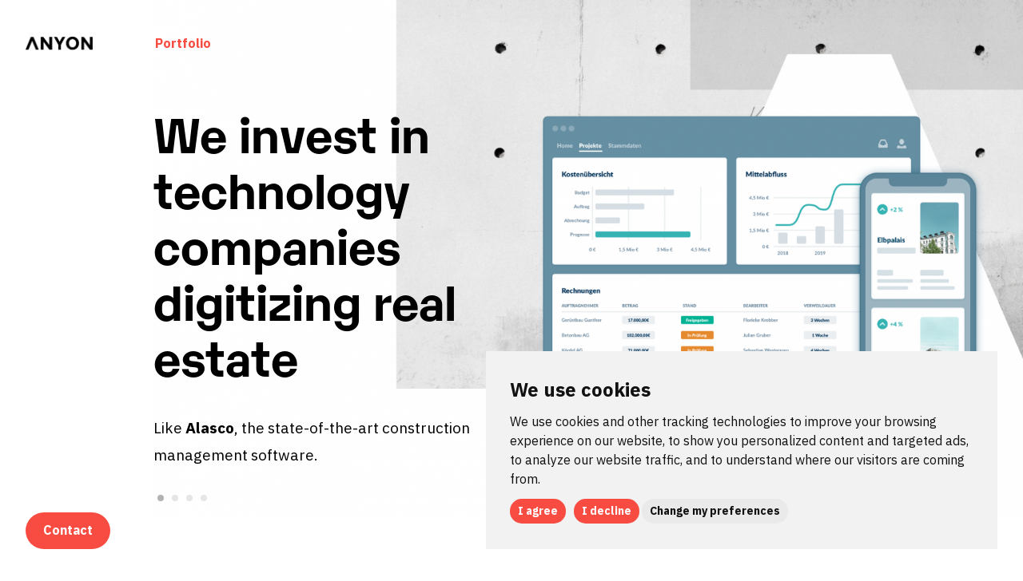

--- FILE ---
content_type: text/html; charset=UTF-8
request_url: https://anyon.com/
body_size: 21261
content:
<!doctype html>
<html lang="en">
	<head>

		<meta charset="utf-8">
		<meta name="viewport" content="width=device-width, initial-scale = 1.0, maximum-scale=8" />
		<meta name="robots" content="index, follow">

		<title>Anyon &mdash; PropTech Venture Capital Firm</title>
		<meta name="description" content="We invest in technology entrepreneurs digitizing real estate.">


		<meta property="og:title" content="Anyon &mdash; PropTech Venture Capital Firm" />
		<meta property="og:description" content="We invest in technology entrepreneurs digitizing real estate." />
		<meta property="og:type" content="website" />
		<meta property="og:url" content="https://anyon.com" />
		<meta property="og:image" content="https://anyon.com/media/site/3386320672-1718748636/og-image.jpg" />

		<link rel="apple-touch-icon" sizes="180x180" href="https://anyon.com/assets/img/favicons/apple-touch-icon.png">
		<link rel="icon" type="image/png" sizes="32x32" href="https://anyon.com/assets/img/favicons/favicon-32x32.png">
		<link rel="icon" type="image/png" sizes="16x16" href="https://anyon.com/assets/img/favicons/favicon-16x16.png">
		<link rel="mask-icon" href="https://anyon.com/assets/img/favicons/safari-pinned-tab.svg" color="#ff0000">
		<meta name="msapplication-TileColor" content="#ff0000">
		<meta name="theme-color" content="#ffffff">
		<style type="text/css">.page__wrap{background-color:#fff;opacity:0;-webkit-transform:translateY(3vw);-ms-transform:translateY(3vw);transform:translateY(3vw);-webkit-transition:all .5s cubic-bezier(1,0,0,1);-o-transition:all .5s cubic-bezier(1,0,0,1);transition:all .5s cubic-bezier(1,0,0,1)}.page__wrap.active{-webkit-transform:translateY(0);-ms-transform:translateY(0);transform:translateY(0);opacity:1}.page__loader{position:fixed;top:0;left:0;height:100%;width:100%;display:-webkit-box;display:-ms-flexbox;display:flex;-ms-align-items:center;-webkit-box-align:center;-ms-flex-align:center;align-items:center;-webkit-box-pack:center;-ms-flex-pack:center;justify-content:center}.page__loader.inactive{display:none}.page__loader_img{animation:fade 1s infinite;-webkit-animation:fade 1s infinite}@keyframes fade{from,to{opacity:1}50%{opacity:.2}}@-webkit-keyframes fade{from,to{opacity:1}50%{opacity:.2}}</style>
	 	<script>
			document.onreadystatechange = function () {
			  if (document.readyState === 'complete') {
					const pagewrap = document.querySelector('.page__wrap');
					pagewrap.classList.add('active');
					const sidebar = document.querySelector('.sidebar__wrap');
					sidebar.classList.add('active');
					const loader = document.querySelector('.page__loader');
					loader.classList.add('inactive');
			  }
			}
		</script>


		<!-- Global site tag (gtag.js) - Google Analytics -->

		<!-- GA before New Cookie Banner 
		<script async src="https://www.googletagmanager.com/gtag/js?id=UA-80491565-3"></script>
		<script>
		  window.dataLayer = window.dataLayer || [];
		  function gtag(){dataLayer.push(arguments);}
		  gtag('js', new Date());

		  gtag('config', 'UA-80491565-3');
		</script>
		-->

		<!-- cookie Banner 2021 -->
			<!-- Cookie Consent by https://www.PrivacyPolicies.com -->
			<script type="text/javascript" src="//www.privacypolicies.com/public/cookie-consent/4.0.0/cookie-consent.js" charset="UTF-8"></script>
				<script type="text/javascript" charset="UTF-8">
					document.addEventListener('DOMContentLoaded', function () {
						cookieconsent.run({"notice_banner_type":"simple","consent_type":"express","palette":"light","language":"en","page_load_consent_levels":["strictly-necessary"],"notice_banner_reject_button_hide":false,"preferences_center_close_button_hide":false,"website_name":"Anyon","website_privacy_policy_url":"https://www.anyon.com/privacy"});
					});
			</script>

			<!-- Google Analytics -->
			<script type="text/plain" cookie-consent="tracking" async src="https://www.googletagmanager.com/gtag/js?id=UA-80491565-3"></script>
			<script type="text/plain" cookie-consent="tracking">
				window.dataLayer = window.dataLayer || [];
				function gtag(){dataLayer.push(arguments);}
				gtag('js', new Date());

				gtag('config', 'UA-80491565-3');
			</script>
			<!-- end of Google Analytics-->

			<!-- Hubspot -->
			<script type="text/plain" cookie-consent="tracking" id="hs-script-loader" async defer src="//js.hs-scripts.com/4801090.js"></script>
			<!-- end of Hubspot-->

			<noscript>Cookie Consent by <a href="https://www.PrivacyPolicies.com/cookie-consent/" rel="nofollow noopener">PrivacyPolicies.com</a></noscript>
			<!-- End Cookie Consent -->

			<style>
				.privacypolicies-com---reset {
					font-family: IBM Plex Sans,sans-serif;
					z-index: 2;
				}
				
				.privacypolicies-com---nb-simple {
					position: fixed;
					right: 2.4rem;
					top: auto;
					bottom: 8rem;
					left: 2.4rem;
					max-width: none;
					height: auto;
					
				}
				@media (min-width: 680px) {
					.privacypolicies-com---nb-simple {
						max-width: 70%;
						right: 3.2rem;
						top: auto;
						bottom: 3.2rem;
						left: auto;
						height: auto;
					}
				}
				@media (min-width: 1024px) {
					.privacypolicies-com---nb-simple {
						max-width: 50%;
						/* height: 200px; */
					}
				}
				/* .privacypolicies-com---palette-light.privacypolicies-com---nb {
					background-color: #f84c42;
					color: #fff;
				} */
				.privacypolicies-com---palette-light .cc-nb-okagree,
				.privacypolicies-com---palette-light .cc-nb-reject,
				.privacypolicies-com---palette-light .cc-cp-foot-save {
					background-color: #f84c42;
					border-radius: 3.2rem;
				}
				.privacypolicies-com---palette-light .cc-nb-okagree,
				.privacypolicies-com---palette-light .cc-nb-reject {
					margin-right: 10px!important;
				}
				.privacypolicies-com---palette-light .cc-nb-changep {
					border-radius: 3.2rem;
				}
				.privacypolicies-com---pc-dialog input[type="checkbox"].cc-custom-checkbox:checked+label:before {
					background-color: #f84c42;
				}
			</style>
		<!-- END cookie Banner 2021 -->

		<link href="https://anyon.com/assets/css/main.css?version=1.3" rel="stylesheet">	</head>
<body>
	<div class="page__loader"><img class="page__loader_img" width="150px" src="https://anyon.com/media/site/3318015268-1718748637/anyon_logo.gif" alt="Anyon Loader"></div>

	<div class="sidebar__wrap">
	<div class="sidebar">
				<div class="logo__wrap">
			<a href="https://anyon.com" class="logo__link">
				<div class="logo__img-wrap"><img src="https://anyon.com/media/site/3318015268-1718748637/anyon_logo.gif" alt="Anyon - Logo" class="logo__img"></div>
			</a>
		</div>
				<a href="mailto:info@anyon.com" class="sidebar__link--contact">Contact</a>
	</div>
</div>	<div class="page__wrap">
		
		
	
<div class="menu__wrap">
	<ul class="menu">
		<li class="menu__item"><a href="#portfolio" class="menu__link">Portfolio</a></li>
	</ul>
</div>

<div class="container">
	<main class="main">
		
<section class="section">
	<div class="heroSlider__container swiper-container">
		<h2 class="heroSlider__headline">We invest in technology companies digitizing real estate</h2>
	    <div class="heroSlider__wrap swiper-wrapper">
	    		        <div class="swiper-slide">
	        	<div class="heroSlider__item">
	        		<img 
	src="https://anyon.com/media/pages/home/3100550643-1718748633/herobg01.jpg" 
	alt="Hero Image" 
	class="heroSlider__bgImg"
	srcset="https://anyon.com/media/pages/home/3100550643-1718748633/herobg01-2000x1341-q100.jpg 2000w,https://anyon.com/media/pages/home/3100550643-1718748633/herobg01-1456x976-q100.jpg 1456w,https://anyon.com/media/pages/home/3100550643-1718748633/herobg01-778x522-q100.jpg 778w,https://anyon.com/media/pages/home/3100550643-1718748633/herobg01-640x429-q100.jpg 640w,https://anyon.com/media/pages/home/3100550643-1718748633/herobg01-375x251-q100.jpg 375w,	" sizes="(max-width: 659px) 84vw,(max-width: 1024px) 84vw, 84vw"
>
	        		<div class="heroSlider__contentbox">
	        			<div class="heroSlider__textbox">
	        				<p class="heroSlider__copy">
	        					Like <strong>Alasco</strong>, the state-of-the-art construction management software.	        				</p>
	        			</div>
	        			<div class="heroSlider__imgbox">
	        				<img 
	src="https://anyon.com/media/pages/home/1937341227-1718748633/hero-alasco.png" 
	alt="Hero Image Overflow" 
	class="heroSlider__overImg"
	srcset="https://anyon.com/media/pages/home/1937341227-1718748633/hero-alasco-2000x1270-q100.png 2000w,https://anyon.com/media/pages/home/1937341227-1718748633/hero-alasco-1456x925-q100.png 1456w,https://anyon.com/media/pages/home/1937341227-1718748633/hero-alasco-778x494-q100.png 778w,https://anyon.com/media/pages/home/1937341227-1718748633/hero-alasco-640x406-q100.png 640w,https://anyon.com/media/pages/home/1937341227-1718748633/hero-alasco-375x238-q100.png 375w,	" sizes="(max-width: 659px) 85vw,(max-width: 1024px) 85vw, 85vw"
>	        			</div>
	        		</div>

	        	</div>
	        </div>
	    		        <div class="swiper-slide">
	        	<div class="heroSlider__item">
	        		<img 
	src="https://anyon.com/media/pages/home/3255760531-1718748634/herobg03.jpg" 
	alt="Hero Image" 
	class="heroSlider__bgImg"
	srcset="https://anyon.com/media/pages/home/3255760531-1718748634/herobg03-2000x1345-q100.jpg 2000w,https://anyon.com/media/pages/home/3255760531-1718748634/herobg03-1456x979-q100.jpg 1456w,https://anyon.com/media/pages/home/3255760531-1718748634/herobg03-778x523-q100.jpg 778w,https://anyon.com/media/pages/home/3255760531-1718748634/herobg03-640x430-q100.jpg 640w,https://anyon.com/media/pages/home/3255760531-1718748634/herobg03-375x252-q100.jpg 375w,	" sizes="(max-width: 659px) 84vw,(max-width: 1024px) 84vw, 84vw"
>
	        		<div class="heroSlider__contentbox">
	        			<div class="heroSlider__textbox">
	        				<p class="heroSlider__copy">
	        					Like <strong>Comydo</strong>, the medium-independent access management system.	        				</p>
	        			</div>
	        			<div class="heroSlider__imgbox">
	        				<img 
	src="https://anyon.com/media/pages/home/3682378020-1718748633/comydohero.png" 
	alt="Hero Image Overflow" 
	class="heroSlider__overImg"
	srcset="https://anyon.com/media/pages/home/3682378020-1718748633/comydohero-1122x1236-q100.png 2000w,https://anyon.com/media/pages/home/3682378020-1718748633/comydohero-1122x1236-q100.png 1456w,https://anyon.com/media/pages/home/3682378020-1718748633/comydohero-778x857-q100.png 778w,https://anyon.com/media/pages/home/3682378020-1718748633/comydohero-640x705-q100.png 640w,https://anyon.com/media/pages/home/3682378020-1718748633/comydohero-375x413-q100.png 375w,	" sizes="(max-width: 659px) 85vw,(max-width: 1024px) 85vw, 85vw"
>	        			</div>
	        		</div>

	        	</div>
	        </div>
	    		        <div class="swiper-slide">
	        	<div class="heroSlider__item">
	        		<img 
	src="https://anyon.com/media/pages/home/4285456163-1718748634/herobg02.jpg" 
	alt="Hero Image" 
	class="heroSlider__bgImg"
	srcset="https://anyon.com/media/pages/home/4285456163-1718748634/herobg02-2000x1335-q100.jpg 2000w,https://anyon.com/media/pages/home/4285456163-1718748634/herobg02-1456x972-q100.jpg 1456w,https://anyon.com/media/pages/home/4285456163-1718748634/herobg02-778x519-q100.jpg 778w,https://anyon.com/media/pages/home/4285456163-1718748634/herobg02-640x427-q100.jpg 640w,https://anyon.com/media/pages/home/4285456163-1718748634/herobg02-375x250-q100.jpg 375w,	" sizes="(max-width: 659px) 84vw,(max-width: 1024px) 84vw, 84vw"
>
	        		<div class="heroSlider__contentbox">
	        			<div class="heroSlider__textbox">
	        				<p class="heroSlider__copy">
	        					Like <strong>essentry</strong>, the digital visitor management system for high-security buildings.	        				</p>
	        			</div>
	        			<div class="heroSlider__imgbox">
	        				<img 
	src="https://anyon.com/media/pages/home/757701393-1718748633/essentry-kiosk.png" 
	alt="Hero Image Overflow" 
	class="heroSlider__overImg"
	srcset="https://anyon.com/media/pages/home/757701393-1718748633/essentry-kiosk-2000x1618-q100.png 2000w,https://anyon.com/media/pages/home/757701393-1718748633/essentry-kiosk-1456x1178-q100.png 1456w,https://anyon.com/media/pages/home/757701393-1718748633/essentry-kiosk-778x629-q100.png 778w,https://anyon.com/media/pages/home/757701393-1718748633/essentry-kiosk-640x518-q100.png 640w,https://anyon.com/media/pages/home/757701393-1718748633/essentry-kiosk-375x303-q100.png 375w,	" sizes="(max-width: 659px) 85vw,(max-width: 1024px) 85vw, 85vw"
>	        			</div>
	        		</div>

	        	</div>
	        </div>
	    		        <div class="swiper-slide">
	        	<div class="heroSlider__item">
	        		<img 
	src="https://anyon.com/media/pages/home/1882073731-1718748634/herobg04.jpg" 
	alt="Hero Image" 
	class="heroSlider__bgImg"
	srcset="https://anyon.com/media/pages/home/1882073731-1718748634/herobg04-2000x1343-q100.jpg 2000w,https://anyon.com/media/pages/home/1882073731-1718748634/herobg04-1456x978-q100.jpg 1456w,https://anyon.com/media/pages/home/1882073731-1718748634/herobg04-778x523-q100.jpg 778w,https://anyon.com/media/pages/home/1882073731-1718748634/herobg04-640x430-q100.jpg 640w,https://anyon.com/media/pages/home/1882073731-1718748634/herobg04-375x252-q100.jpg 375w,	" sizes="(max-width: 659px) 84vw,(max-width: 1024px) 84vw, 84vw"
>
	        		<div class="heroSlider__contentbox">
	        			<div class="heroSlider__textbox">
	        				<p class="heroSlider__copy">
	        					Like <strong>Thing-it</strong>, the brain of the smart building.<br />
&nbsp;	        				</p>
	        			</div>
	        			<div class="heroSlider__imgbox">
	        				<img 
	src="https://anyon.com/media/pages/home/974313867-1718748633/herothingit.png" 
	alt="Hero Image Overflow" 
	class="heroSlider__overImg"
	srcset="https://anyon.com/media/pages/home/974313867-1718748633/herothingit-2000x1247-q100.png 2000w,https://anyon.com/media/pages/home/974313867-1718748633/herothingit-1456x908-q100.png 1456w,https://anyon.com/media/pages/home/974313867-1718748633/herothingit-778x485-q100.png 778w,https://anyon.com/media/pages/home/974313867-1718748633/herothingit-640x399-q100.png 640w,https://anyon.com/media/pages/home/974313867-1718748633/herothingit-375x234-q100.png 375w,	" sizes="(max-width: 659px) 85vw,(max-width: 1024px) 85vw, 85vw"
>	        			</div>
	        		</div>

	        	</div>
	        </div>
	    		    </div>
	    <div class="swiper-button-next"></div>

	    <div class="heroSlider__pagination swiper-pagination"></div>
	</div>
</section>

<section class="section">
	<div class="hero__wrap hero__wrap--2 hero__wrap--mobile-hide">
		<div class="hero__overflow" style="background-image: url('https://anyon.com/media/pages/home/2373620584-1718748633/bg-haus-02-1980x1210-q90.jpg')">
			<img 
	src="https://anyon.com/media/pages/home/958003560-1718748635/maske-hero-02.png" 
	alt="" 
	class=""
	srcset="https://anyon.com/media/pages/home/958003560-1718748635/maske-hero-02-2000x1506-q100.png 2000w,https://anyon.com/media/pages/home/958003560-1718748635/maske-hero-02-1456x1096-q100.png 1456w,https://anyon.com/media/pages/home/958003560-1718748635/maske-hero-02-778x586-q100.png 778w,https://anyon.com/media/pages/home/958003560-1718748635/maske-hero-02-640x482-q100.png 640w,https://anyon.com/media/pages/home/958003560-1718748635/maske-hero-02-375x282-q100.png 375w,	" sizes="(max-width: 659px) 84vw,(max-width: 1024px) 84vw, 84vw"
>		</div>
		<div class="hero__textwrap slide-up slide-up--2" >
						<div class="hero__copy hero__copy--normal"><p>Anyon combines long-standing industry expertise and entrepreneurial spirit. We draw from our experience of building category-leading companies in the real estate sector to empower entrepreneurs digitizing the largest asset class in the world.</p></div>
		</div>
		
	</div>
</section><section id="technology-platform" class="section " >
	<h2 class="accordion__headline">Technology<br />
Platform</h2>
	<div class="accordion__copy">Anyon partners with technology entrepreneurs digitizing the real estate industry. We synergize their technologies with the expertise and operating capabilities of the leading companies within our group. PropTech and IoT companies can leverage our technology platform to accelerate their growth and increase the value of their products by becoming part of the integrated solutions offered by our platform.</div>
	<div class="accordion__container">

		<div class="accordion__wrap">
			<ul class="accordion">
								<li id="accordion__item--0" class="accordion__item">
					<img 
	src="https://anyon.com/media/pages/home/3867820708-1718748632/1.svg" 
	alt="Long-standing Industry Expertise - Background Mood" 
	class="accordion__item__img"
	srcset="https://anyon.com/media/pages/home/3867820708-1718748632/1.svg 1280w,https://anyon.com/media/pages/home/3867820708-1718748632/1.svg 1100w,https://anyon.com/media/pages/home/3867820708-1718748632/1.svg 940w,https://anyon.com/media/pages/home/3867820708-1718748632/1.svg 750w,https://anyon.com/media/pages/home/3867820708-1718748632/1.svg 375w,	" sizes="(max-width: 659px) 100vw,(max-width: 1024px) 50vw, 50vw"
>					<a href="#" class="accordion__trigger">Long-standing Industry Expertise</a>
					<div class="accordion__content">
						<p>We know the ins and outs of the real estate industry. Our in-house experts can draw from 45 years of real estate development experience: Our team at Investa Real Estate developed 2.3 million m² of commercial and residential space and was involved in over 100 transactions and developments with a total volume of EUR 5bn. In addition, Investa currently manages a EUR 525 million real estate portfolio. As one of the industry’s incumbents, the company has grown an extensive network of partners and clients, including some of the largest real estate owners in Germany.</p>					</div>
				</li>
								<li id="accordion__item--1" class="accordion__item">
					<img 
	src="https://anyon.com/media/pages/home/2703898740-1718748632/2.svg" 
	alt="Services &amp; Infrastructure - Background Mood" 
	class="accordion__item__img"
	srcset="https://anyon.com/media/pages/home/2703898740-1718748632/2.svg 1280w,https://anyon.com/media/pages/home/2703898740-1718748632/2.svg 1100w,https://anyon.com/media/pages/home/2703898740-1718748632/2.svg 940w,https://anyon.com/media/pages/home/2703898740-1718748632/2.svg 750w,https://anyon.com/media/pages/home/2703898740-1718748632/2.svg 375w,	" sizes="(max-width: 659px) 100vw,(max-width: 1024px) 50vw, 50vw"
>					<a href="#" class="accordion__trigger">Services &amp; Infrastructure</a>
					<div class="accordion__content">
						<p>Our platform allows us to provide maximum value to real estate asset owners and users. With a team of +100 security and smart building experts, e-shelter security designs, implements and operates holistic Building Internet of Things (BIoT) solutions in the DACH markets.</p>					</div>
				</li>
								<li id="accordion__item--2" class="accordion__item">
					<img 
	src="https://anyon.com/media/pages/home/2622099908-1718748633/3.svg" 
	alt="Technological Solution - Background Mood" 
	class="accordion__item__img"
	srcset="https://anyon.com/media/pages/home/2622099908-1718748633/3.svg 1280w,https://anyon.com/media/pages/home/2622099908-1718748633/3.svg 1100w,https://anyon.com/media/pages/home/2622099908-1718748633/3.svg 940w,https://anyon.com/media/pages/home/2622099908-1718748633/3.svg 750w,https://anyon.com/media/pages/home/2622099908-1718748633/3.svg 375w,	" sizes="(max-width: 659px) 100vw,(max-width: 1024px) 50vw, 50vw"
>					<a href="#" class="accordion__trigger">Technological Solution</a>
					<div class="accordion__content">
						<p>Technology is at the heart of our platform. Anyon primarily identifies and invests in smart building technology, i.e products and services that facilitate the operational phase of real assets. We partner with entrepreneurs that benefit from our platform and complement our existing portfolio to maximize synergies.</p>					</div>
				</li>
								<li id="accordion__item--3" class="accordion__item">
					<img 
	src="https://anyon.com/media/pages/home/778751444-1718748633/4.svg" 
	alt="Applications - Background Mood" 
	class="accordion__item__img"
	srcset="https://anyon.com/media/pages/home/778751444-1718748633/4.svg 1280w,https://anyon.com/media/pages/home/778751444-1718748633/4.svg 1100w,https://anyon.com/media/pages/home/778751444-1718748633/4.svg 940w,https://anyon.com/media/pages/home/778751444-1718748633/4.svg 750w,https://anyon.com/media/pages/home/778751444-1718748633/4.svg 375w,	" sizes="(max-width: 659px) 100vw,(max-width: 1024px) 50vw, 50vw"
>					<a href="#" class="accordion__trigger">Applications</a>
					<div class="accordion__content">
						<p>We apply our platform’s expertise and the technology that is supported by our services and infrastructure to enable the development of next-generation real estate projects. From Future Office concepts to holistic Urban Campus developments, we leverage technology to provide state-of-the-art user experiences in the built environment of tomorrow.</p>					</div>
				</li>
								<span class="accordion__slider"></span>
			</ul>
			<div class="accordion__overflow-wrap">
				<div class="accordion__overflow">
											<div id="accordion__overflow-img--1" class="accordion__overflow-img">
							<img 
	src="https://anyon.com/media/pages/home/3867820708-1718748632/1.svg" 
	alt="Long-standing Industry Expertise - Infographic" 
	class=""
	srcset="https://anyon.com/media/pages/home/3867820708-1718748632/1.svg 1280w,https://anyon.com/media/pages/home/3867820708-1718748632/1.svg 1100w,https://anyon.com/media/pages/home/3867820708-1718748632/1.svg 940w,https://anyon.com/media/pages/home/3867820708-1718748632/1.svg 750w,https://anyon.com/media/pages/home/3867820708-1718748632/1.svg 375w,	" sizes="(max-width: 659px) 100vw,(max-width: 1024px) 50vw, 50vw"
>						</div>
											<div id="accordion__overflow-img--2" class="accordion__overflow-img">
							<img 
	src="https://anyon.com/media/pages/home/2703898740-1718748632/2.svg" 
	alt="Services &amp; Infrastructure - Infographic" 
	class=""
	srcset="https://anyon.com/media/pages/home/2703898740-1718748632/2.svg 1280w,https://anyon.com/media/pages/home/2703898740-1718748632/2.svg 1100w,https://anyon.com/media/pages/home/2703898740-1718748632/2.svg 940w,https://anyon.com/media/pages/home/2703898740-1718748632/2.svg 750w,https://anyon.com/media/pages/home/2703898740-1718748632/2.svg 375w,	" sizes="(max-width: 659px) 100vw,(max-width: 1024px) 50vw, 50vw"
>						</div>
											<div id="accordion__overflow-img--3" class="accordion__overflow-img">
							<img 
	src="https://anyon.com/media/pages/home/2622099908-1718748633/3.svg" 
	alt="Technological Solution - Infographic" 
	class=""
	srcset="https://anyon.com/media/pages/home/2622099908-1718748633/3.svg 1280w,https://anyon.com/media/pages/home/2622099908-1718748633/3.svg 1100w,https://anyon.com/media/pages/home/2622099908-1718748633/3.svg 940w,https://anyon.com/media/pages/home/2622099908-1718748633/3.svg 750w,https://anyon.com/media/pages/home/2622099908-1718748633/3.svg 375w,	" sizes="(max-width: 659px) 100vw,(max-width: 1024px) 50vw, 50vw"
>						</div>
											<div id="accordion__overflow-img--4" class="accordion__overflow-img">
							<img 
	src="https://anyon.com/media/pages/home/778751444-1718748633/4.svg" 
	alt="Applications - Infographic" 
	class=""
	srcset="https://anyon.com/media/pages/home/778751444-1718748633/4.svg 1280w,https://anyon.com/media/pages/home/778751444-1718748633/4.svg 1100w,https://anyon.com/media/pages/home/778751444-1718748633/4.svg 940w,https://anyon.com/media/pages/home/778751444-1718748633/4.svg 750w,https://anyon.com/media/pages/home/778751444-1718748633/4.svg 375w,	" sizes="(max-width: 659px) 100vw,(max-width: 1024px) 50vw, 50vw"
>						</div>
									</div>
			</div>
		</div>

		<div class="accordion__stage">
							<div id="accordion__img-wrap--1" class="accordion__img-wrap">
					<img class="accordion__img accordion__img--1" src="https://anyon.com/media/pages/home/68317026-1718748632/1bg.jpg" alt="Long-standing Industry Expertise" />
				</div>
							<div id="accordion__img-wrap--2" class="accordion__img-wrap">
					<img class="accordion__img accordion__img--2" src="https://anyon.com/media/pages/home/905606655-1718748633/2bg.jpg" alt="Services &amp; Infrastructure" />
				</div>
							<div id="accordion__img-wrap--3" class="accordion__img-wrap">
					<img class="accordion__img accordion__img--3" src="https://anyon.com/media/pages/home/2475523659-1718748633/3bg.jpg" alt="Technological Solution" />
				</div>
							<div id="accordion__img-wrap--4" class="accordion__img-wrap">
					<img class="accordion__img accordion__img--4" src="https://anyon.com/media/pages/home/1445609669-1718748633/4bg.jpg" alt="Applications" />
				</div>
					</div>
		
		
	</div>
	
</section>
<section id="portfolio" class="section p-t-s">
	<div class="textonly__wrap">
				<h2 class="headline">Our Portfolio</h2>
				<div class="textonly textonly--normal">We are proud to work with exceptional teams solving key problems for the real estate industry and beyond.</div>
			</div>
</section>
<section class="section">
	<div class="productlogos__wrap">
		<div class="productlogos">
						<div class="productlogos__logo-wrap ">
				
				<a href="#alasco-2" title="Alasco" class="productlogos__logo-link"><?xml version="1.0" standalone="no"?>
<!DOCTYPE svg PUBLIC "-//W3C//DTD SVG 20010904//EN"
 "http://www.w3.org/TR/2001/REC-SVG-20010904/DTD/svg10.dtd">
<svg version="1.0" xmlns="http://www.w3.org/2000/svg"
 width="524.000000pt" height="108.000000pt" viewBox="0 0 524.000000 108.000000"
 preserveAspectRatio="xMidYMid meet">

<g transform="translate(0.000000,108.000000) scale(0.100000,-0.100000)"
 stroke="none">
<path d="M238 712 l-118 -118 0 -147 c0 -81 3 -147 8 -147 4 0 126 119 272
265 l265 265 -155 0 -154 0 -118 -118z"/>
<path d="M1311 793 c-6 -21 -55 -193 -110 -383 -54 -190 -97 -348 -94 -353 2
-4 28 -7 58 -7 l54 0 21 73 c12 39 24 80 26 90 5 15 20 17 140 17 l134 0 27
-90 27 -90 59 0 59 0 -6 33 c-4 17 -53 192 -109 387 l-103 355 -87 3 -86 3
-10 -38z m155 -276 l51 -182 -105 -3 c-58 -1 -106 -1 -108 1 -2 2 20 87 48
190 28 103 54 184 57 181 3 -3 29 -87 57 -187z"/>
<path d="M1885 817 c-3 -6 -4 -181 -3 -387 l3 -375 215 0 215 0 3 44 c2 28 -1
47 -10 52 -7 5 -79 9 -160 9 l-148 0 0 335 0 335 -55 0 c-35 0 -57 -5 -60 -13z"/>
<path d="M2637 823 c-7 -12 -217 -751 -217 -763 0 -6 26 -10 59 -10 48 0 61 3
65 18 2 9 14 50 26 90 l21 72 134 0 134 0 21 -72 c12 -40 24 -81 26 -90 4 -15
17 -18 65 -18 41 0 59 4 59 13 0 6 -49 181 -108 387 l-108 375 -86 3 c-48 1
-88 -1 -91 -5z m148 -308 l52 -185 -108 0 c-60 0 -109 2 -109 5 0 3 23 86 50
185 28 99 50 183 50 186 0 28 20 -31 65 -191z"/>
<path d="M3290 819 c-14 -6 -36 -20 -48 -32 -45 -41 -56 -76 -56 -167 0 -150
50 -200 234 -235 113 -21 138 -32 156 -68 20 -37 11 -110 -16 -137 -23 -23
-95 -35 -163 -27 -60 7 -87 32 -87 81 0 50 -11 58 -71 54 l-54 -3 2 -53 c3
-70 27 -118 76 -150 39 -26 46 -27 181 -27 131 0 144 2 179 24 61 37 79 86 75
197 -5 154 -44 185 -290 234 -86 17 -103 35 -103 110 1 55 4 65 28 86 24 21
39 24 102 24 41 0 85 -5 99 -11 26 -12 46 -54 46 -96 0 -23 3 -24 58 -21 54 3
57 5 60 30 8 70 -42 158 -105 184 -38 17 -264 18 -303 3z"/>
<path d="M4005 816 c-41 -18 -83 -69 -90 -109 -3 -18 -5 -149 -3 -292 3 -256
3 -261 27 -294 39 -55 88 -71 221 -71 140 0 179 10 219 55 37 43 53 95 49 160
l-3 50 -55 0 -55 0 -6 -59 c-10 -89 -27 -101 -144 -101 -85 0 -97 2 -117 23
-22 22 -23 29 -26 240 -4 239 3 282 43 300 33 15 166 15 199 1 31 -14 38 -30
45 -99 6 -54 7 -55 40 -58 19 -2 45 -1 59 3 24 6 24 8 20 79 -6 91 -33 140
-92 167 -33 15 -65 19 -171 18 -86 0 -140 -4 -160 -13z"/>
<path d="M4715 816 c-41 -18 -83 -69 -90 -109 -3 -18 -5 -149 -3 -292 3 -254
4 -261 26 -293 40 -55 73 -66 210 -70 141 -5 194 9 236 59 42 50 47 92 44 357
-3 241 -4 248 -27 286 -39 62 -82 76 -236 75 -86 0 -140 -4 -160 -13z m276
-105 c24 -19 24 -21 27 -258 3 -231 2 -240 -18 -266 -21 -26 -25 -27 -124 -27
-147 0 -140 -13 -144 259 -4 232 3 281 40 299 13 6 62 11 109 11 71 1 91 -2
110 -18z"/>
<path d="M631 716 c-40 -41 -72 -78 -70 -82 2 -5 79 -82 170 -172 128 -125
168 -159 173 -147 10 27 7 242 -5 272 -9 25 -175 203 -189 203 -3 0 -39 -33
-79 -74z"/>
<path d="M370 432 c0 -4 76 -83 169 -176 l169 -168 76 72 c42 40 76 78 76 84
0 14 -157 170 -187 185 -24 12 -303 16 -303 3z"/>
<path d="M237 322 l-77 -77 78 -78 77 -77 78 78 77 77 -78 78 -77 77 -78 -78z"/>
<path d="M437 132 c-37 -37 -67 -71 -67 -75 0 -10 278 -9 284 2 5 7 -134 141
-146 141 -2 0 -34 -30 -71 -68z"/>
</g>
</svg>
									</a>

			</div>
						<div class="productlogos__logo-wrap ">
				
				<a href="#comydo" title="Comydo" class="productlogos__logo-link"><svg width="479" height="101" viewBox="0 0 479 101" xmlns="http://www.w3.org/2000/svg">
<path d="M461.457 43.6958V60.4667H478.228V43.6958H461.457Z"/>
<path d="M42.2229 75.9849C42.0932 79.9964 40.9932 82.9251 38.9224 84.7688C36.8521 86.6125 33.8588 87.5355 29.9437 87.5355C25.3172 87.5355 22.0573 85.9183 20.1651 82.6828C18.2719 79.4469 17.3255 74.0604 17.3255 66.5213V61.5224C17.4224 54.5661 18.4584 49.5021 20.4323 46.3317C22.4057 43.1609 25.5104 41.576 29.7505 41.576C33.924 41.576 37.0307 42.5141 39.0677 44.3901C41.1068 46.2661 42.1907 49.3573 42.3203 53.6599H59.3068C58.5943 45.7328 55.6349 39.5126 50.4251 34.9995C45.2161 30.485 38.3245 28.2287 29.7505 28.2287C23.7973 28.2287 18.5547 29.6448 14.0255 32.4756C9.49584 35.3063 6.02552 39.3183 3.61562 44.5115C1.20521 49.7047 0 55.7636 0 62.6866V66.1808C0 77.2141 2.66927 85.7568 8.00781 91.8063C13.3464 97.8573 20.6588 100.882 29.9437 100.882C35.5751 100.882 40.5803 99.847 44.9656 97.7751C49.3495 95.7047 52.7547 92.7855 55.1817 89.0162C57.6084 85.2464 58.9349 80.9041 59.1615 75.9849H42.2229Z"/>
<path d="M111.829 66.3275C111.797 73.1875 110.616 78.4442 108.287 82.1004C105.956 85.7562 102.64 87.5843 98.3371 87.5843C93.8069 87.5843 90.3933 85.7239 88.0975 82.0025C85.7985 78.2837 84.6512 72.9608 84.6512 66.0364L84.6996 60.8432C85.1856 48.0312 89.6985 41.6244 98.2403 41.6244C102.608 41.6244 105.964 43.4447 108.311 47.0843C110.656 50.7244 111.829 56.0551 111.829 63.0755V66.3275ZM129.155 66.0364V62.7843C129.123 55.9895 127.804 49.9651 125.2 44.7056C122.595 39.4484 118.947 35.3963 114.256 32.5488C109.564 29.702 104.225 28.278 98.2403 28.278C92.1897 28.278 86.7933 29.7182 82.0548 32.5979C77.3152 35.478 73.6746 39.5619 71.135 44.8515C68.5949 50.1422 67.3256 56.2499 67.3256 63.1723V67.1525C67.4537 73.8176 68.8215 79.7212 71.4256 84.8671C74.0293 90.0119 77.6626 93.9671 82.3214 96.7332C86.9798 99.4988 92.3189 100.882 98.3371 100.882C104.355 100.882 109.717 99.452 114.426 96.5875C119.133 93.7239 122.766 89.6395 125.321 84.3321C127.876 79.0275 129.155 72.9269 129.155 66.0364Z"/>
<path d="M137.174 30.2176V100.882H154.208V84.3801L152.558 50.5531L169.69 100.882H180.95L198.034 50.6015L196.383 84.3801V100.882H213.467V30.2176H191.044L175.32 79.3812L159.547 30.2176H137.174Z"/>
<path d="M239.783 30.2176H221.486L244.199 75.499V100.882H261.478V75.499L284.239 30.2176H265.846L252.838 60.8905L239.783 30.2176Z"/>
<path d="M330.405 67.0531C330.405 73.9129 329.094 79.0807 326.474 82.5599C323.853 86.0391 320.099 87.7776 315.214 87.7776H309.293V43.3692H315.019C320.034 43.3692 323.853 45.1015 326.474 48.5624C329.094 52.0255 330.405 57.1692 330.405 63.9963V67.0531ZM347.779 67.0531V63.8015C347.746 57.3958 346.331 51.612 343.533 46.452C340.734 41.2905 336.843 37.2963 331.861 34.464C326.878 31.6334 321.263 30.2176 315.019 30.2176H292.258V100.882H315.505C321.621 100.849 327.161 99.3843 332.127 96.4885C337.094 93.5937 340.943 89.5807 343.678 84.452C346.411 79.3244 347.779 73.5249 347.779 67.0531Z"/>
<path d="M400.303 66.3275C400.27 73.1875 399.09 78.4442 396.761 82.1004C394.43 85.7562 391.114 87.5843 386.811 87.5843C382.281 87.5843 378.867 85.7239 376.57 82.0025C374.273 78.2837 373.125 72.9608 373.125 66.0364L373.173 60.8432C373.658 48.0312 378.173 41.6244 386.714 41.6244C391.082 41.6244 394.438 43.4447 396.785 47.0843C399.13 50.7244 400.303 56.0551 400.303 63.0755V66.3275ZM417.629 66.0364V62.7843C417.597 55.9895 416.278 49.9651 413.674 44.7056C411.069 39.4484 407.421 35.3963 402.73 32.5488C398.038 29.702 392.699 28.278 386.714 28.278C380.663 28.278 375.267 29.7182 370.529 32.5979C365.787 35.478 362.149 39.5619 359.609 44.8515C357.069 50.1422 355.798 56.2499 355.798 63.1723V67.1525C355.927 73.8176 357.295 79.7212 359.899 84.8671C362.503 90.0119 366.137 93.9671 370.795 96.7332C375.454 99.4988 380.793 100.882 386.811 100.882C392.829 100.882 398.191 99.452 402.899 96.5875C407.607 93.7239 411.238 89.6395 413.795 84.3321C416.35 79.0275 417.629 72.9269 417.629 66.0364Z"/>
<path d="M371.561 3.05176e-05H447.321V100.882H430.275V18.4656L371.561 3.05176e-05Z"/>
</svg>
									</a>

			</div>
						<div class="productlogos__logo-wrap ">
				
				<a href="#zipkey" title="essentry" class="productlogos__logo-link"><svg width="2835" height="477" viewBox="0 0 2835 477" xmlns="http://www.w3.org/2000/svg">
<g clip-path="url(#clip0)">
<path d="M2834.65 75.27H2777.18L2701.91 287.97H2700.76L2616.29 75.27H2555.96L2672.6 347.64L2658.7 384.11C2652.95 398.66 2646.63 409.87 2639.74 417.72C2632.84 425.57 2622.3 429.5 2608.13 429.5C2606.65 429.5 2600.62 429.5 2598.75 429.5V476.62C2601.82 476.62 2609.3 476.62 2611.58 476.62C2624.99 476.62 2636.58 474.9 2646.35 471.45C2656.11 468 2664.64 463.12 2671.92 456.8C2679.19 450.48 2685.51 442.81 2690.88 433.82C2696.24 424.81 2701.22 414.57 2705.82 403.08L2834.65 75.27ZM2519.87 121.12L2520.88 70.09C2451.13 61.17 2424.57 103.21 2416.91 119.3H2416.39V75.27H2365.25V347.64H2419.26V206.35C2419.26 194.86 2420.79 183.85 2423.86 173.31C2426.92 162.78 2431.62 153.49 2437.94 145.44C2444.26 137.4 2452.2 130.99 2461.78 126.19C2471.36 121.41 2482.66 119.01 2495.69 119.01C2504.5 119 2511.84 119.61 2519.87 121.12ZM2233.34 119.51H2309.52V75.27H2233.34V0H2179.9V75.26H2123.82V119.51H2179.9V262.64C2179.9 290.99 2186.69 312.25 2200.29 326.42C2213.89 340.6 2233.52 347.68 2259.19 347.68C2267.61 347.68 2286.41 347.68 2286.41 347.68V298.85C2282.81 298.85 2275.28 298.85 2271.83 298.85C2258.42 298.85 2248.65 295.32 2242.53 288.26C2236.4 281.19 2233.34 269.45 2233.34 253.03V119.51V119.51ZM2031.77 347.63H2085.78V178.7C2085.78 163.38 2083.77 149.02 2079.75 135.6C2075.73 122.19 2069.5 110.51 2061.07 100.55C2052.64 90.59 2042.11 82.65 2029.47 76.7C2016.83 70.77 2000.63 67.8 1983.01 67.8C1973.05 67.8 1963.48 69.15 1954.28 71.82C1945.09 74.5 1936.66 78.24 1929 83.03C1921.33 87.82 1914.53 93.37 1908.6 99.69C1902.66 106.01 1897.97 112.81 1894.52 120.09H1893.86L1893.85 75.27H1842.71L1842.72 347.64H1896.73V202.84C1896.73 175.64 1903.53 153.91 1917.13 137.62C1930.73 121.34 1948.25 113.2 1969.71 113.2C1982.35 113.2 1992.69 115.5 2000.74 120.1C2008.78 124.7 2015.1 130.83 2019.7 138.49C2024.3 146.16 2027.46 154.97 2029.18 164.92C2030.91 174.89 2031.77 185.42 2031.77 196.52V347.63ZM1778.93 227.54C1779.31 224.48 1779.5 221.42 1779.5 218.35C1779.5 215.29 1779.5 212.23 1779.5 209.16C1779.5 187.33 1776.43 167.7 1770.29 150.26C1764.15 132.83 1755.42 117.99 1744.09 105.73C1732.76 93.47 1718.94 84.09 1702.63 77.57C1686.31 71.06 1668.17 67.8 1648.21 67.8C1628.25 67.8 1609.63 71.34 1592.36 78.43C1575.08 85.52 1560.11 95.38 1547.44 108.02C1534.77 120.66 1524.89 135.89 1517.78 153.7C1510.68 171.51 1507.13 190.96 1507.13 212.02C1507.13 233.48 1510.77 253.02 1518.05 270.63C1525.32 288.25 1535.29 303.29 1547.93 315.74C1560.58 328.2 1575.7 337.86 1593.33 344.76C1610.94 351.65 1630.1 355.1 1650.79 355.1C1674.92 355.1 1696.85 350.54 1716.58 341.42C1736.31 332.3 1753.45 318.09 1768.01 298.78L1730.09 268.33C1722.42 279.82 1711.89 289.59 1698.48 297.63C1685.07 305.68 1669.18 309.7 1650.79 309.7C1638.91 309.7 1627.71 307.61 1617.18 303.43C1606.63 299.25 1597.35 293.45 1589.31 286.03C1581.26 278.61 1574.84 269.86 1570.06 259.78C1565.26 249.71 1562.68 238.96 1562.3 227.54H1778.93V227.54ZM1724.18 185.02H1562.58C1563.55 175.17 1566.18 165.86 1570.63 157.15C1575.42 147.77 1581.55 139.63 1589.02 132.73C1596.49 125.83 1605.3 120.38 1615.45 116.35C1625.6 112.33 1636.42 110.31 1647.92 110.31C1660.56 110.31 1671.57 112.32 1680.96 116.35C1690.34 120.37 1698.2 125.83 1704.52 132.73C1710.84 139.63 1715.62 147.77 1718.88 157.15C1721.9 165.86 1723.63 175.16 1724.18 185.02ZM1307.52 145.94C1307.52 139.43 1308.96 133.97 1311.83 129.56C1314.71 125.16 1318.53 121.51 1323.33 118.64C1328.11 115.76 1333.57 113.67 1339.7 112.32C1345.83 110.98 1351.96 110.31 1358.09 110.31C1371.88 110.31 1384.32 113.47 1395.44 119.79C1406.55 126.11 1415.17 134.26 1421.3 144.21L1458.65 112.61C1448.68 98.06 1434.6 86.95 1416.41 79.28C1398.21 71.62 1379.35 67.79 1359.81 67.79C1346.79 67.79 1334.14 69.42 1321.89 72.67C1309.62 75.93 1298.71 80.91 1289.14 87.61C1279.56 94.32 1271.8 102.94 1265.86 113.47C1259.92 124.01 1256.96 136.55 1256.96 151.11C1256.96 163.75 1259.35 174.38 1264.14 183C1268.93 191.62 1275.15 198.8 1282.81 204.54C1290.47 210.29 1298.99 214.79 1308.39 218.04C1317.77 221.3 1327.06 224.07 1336.25 226.37C1359.62 231.74 1377.34 237.49 1389.41 243.61C1401.47 249.74 1407.51 259.13 1407.51 271.77C1407.51 279.44 1405.97 285.76 1402.91 290.73C1399.84 295.71 1395.73 299.74 1390.56 302.8C1385.38 305.87 1379.64 308.07 1373.32 309.41C1367 310.76 1360.39 311.42 1353.49 311.42C1338.17 311.42 1324.09 307.78 1311.26 300.5C1298.42 293.23 1288.36 284.22 1281.09 273.49L1242.59 306.24C1255.61 322.72 1271.99 334.97 1291.72 343.02C1311.45 351.07 1331.66 355.09 1352.34 355.09C1366.13 355.09 1379.54 353.55 1392.57 350.49C1405.59 347.43 1417.18 342.36 1427.33 335.26C1437.48 328.18 1445.62 319.08 1451.75 307.96C1457.88 296.86 1460.95 283.25 1460.95 267.16C1460.95 255.29 1458.65 244.95 1454.05 236.13C1449.45 227.32 1443.03 219.75 1434.8 213.43C1426.56 207.11 1416.89 201.85 1405.78 197.63C1394.67 193.42 1382.6 189.78 1369.58 186.71C1348.9 182.11 1333.38 177.04 1323.04 171.48C1312.69 165.97 1307.52 157.44 1307.52 145.94ZM1045.74 145.94C1045.74 139.43 1047.18 133.97 1050.05 129.56C1052.93 125.16 1056.75 121.51 1061.55 118.64C1066.33 115.76 1071.79 113.67 1077.92 112.32C1084.05 110.98 1090.18 110.31 1096.31 110.31C1110.1 110.31 1122.55 113.47 1133.66 119.79C1144.77 126.11 1153.39 134.26 1159.52 144.21L1196.87 112.61C1186.9 98.06 1172.82 86.95 1154.63 79.28C1136.43 71.62 1117.57 67.79 1098.03 67.79C1085.01 67.79 1072.36 69.42 1060.11 72.67C1047.84 75.93 1036.93 80.91 1027.36 87.61C1017.78 94.32 1010.02 102.94 1004.08 113.47C998.14 124.01 995.18 136.55 995.18 151.11C995.18 163.75 997.57 174.38 1002.36 183C1007.15 191.62 1013.37 198.8 1021.04 204.54C1028.69 210.29 1037.21 214.79 1046.61 218.04C1055.99 221.3 1065.28 224.07 1074.47 226.37C1097.84 231.74 1115.56 237.49 1127.63 243.61C1139.69 249.74 1145.73 259.13 1145.73 271.77C1145.73 279.44 1144.19 285.76 1141.13 290.73C1138.06 295.71 1133.95 299.74 1128.78 302.8C1123.6 305.87 1117.86 308.07 1111.54 309.41C1105.22 310.76 1098.61 311.42 1091.71 311.42C1076.39 311.42 1062.31 307.78 1049.48 300.5C1036.64 293.23 1026.58 284.22 1019.31 273.49L980.81 306.24C993.83 322.72 1010.21 334.97 1029.94 343.02C1049.67 351.07 1069.88 355.09 1090.56 355.09C1104.36 355.09 1117.76 353.55 1130.79 350.49C1143.81 347.43 1155.4 342.36 1165.55 335.26C1175.7 328.18 1183.84 319.08 1189.97 307.96C1196.1 296.86 1199.17 283.25 1199.17 267.16C1199.17 255.29 1196.87 244.95 1192.27 236.13C1187.67 227.32 1181.25 219.75 1173.02 213.43C1164.78 207.11 1155.11 201.85 1144 197.63C1132.89 193.42 1120.82 189.78 1107.8 186.71C1087.12 182.11 1071.6 177.04 1061.26 171.48C1050.92 165.97 1045.74 157.44 1045.74 145.94ZM941.85 227.54C942.23 224.48 942.43 221.42 942.43 218.35C942.43 215.29 942.43 212.23 942.43 209.16C942.43 187.33 939.36 167.7 933.22 150.26C927.08 132.83 918.34 117.99 907.02 105.73C895.69 93.47 881.87 84.09 865.56 77.57C849.24 71.06 831.1 67.8 811.14 67.8C791.17 67.8 772.56 71.34 755.29 78.43C738.02 85.52 723.04 95.38 710.37 108.02C697.7 120.66 687.82 135.89 680.71 153.7C673.61 171.51 670.06 190.96 670.06 212.02C670.06 233.48 673.7 253.02 680.98 270.63C688.25 288.25 698.22 303.29 710.86 315.74C723.5 328.2 738.63 337.86 756.25 344.76C773.86 351.65 793.03 355.1 813.71 355.1C837.84 355.1 859.77 350.54 879.5 341.42C899.23 332.3 916.37 318.09 930.93 298.78L893.01 268.33C885.34 279.82 874.81 289.59 861.41 297.63C848 305.68 832.11 309.7 813.72 309.7C801.84 309.7 790.64 307.61 780.1 303.43C769.56 299.25 760.28 293.45 752.23 286.03C744.18 278.61 737.76 269.86 732.98 259.78C728.19 249.71 725.6 238.96 725.22 227.54H941.85V227.54ZM887.1 185.02H725.5C726.48 175.17 729.11 165.86 733.56 157.15C738.34 147.77 744.48 139.63 751.95 132.73C759.42 125.83 768.23 120.38 778.38 116.35C788.53 112.33 799.35 110.31 810.85 110.31C823.49 110.31 834.5 112.32 843.89 116.35C853.27 120.37 861.13 125.83 867.45 132.73C873.77 139.63 878.56 147.77 881.82 157.15C884.82 165.86 886.55 175.16 887.1 185.02Z" />
<path d="M574.87 207.35C574.87 180.17 552.84 158.15 525.67 158.15C498.49 158.15 476.47 180.18 476.47 207.35C476.47 234.53 498.5 256.55 525.67 256.55C552.84 256.56 574.87 234.53 574.87 207.35ZM480.22 45.4C480.22 20.33 459.89 0 434.82 0H147.13C122.06 0 101.73 20.33 101.73 45.4C101.73 70.47 122.05 90.8 147.13 90.8H434.82C459.89 90.8 480.22 70.47 480.22 45.4ZM343.1 161.95H45.4C20.33 161.95 0 182.28 0 207.35C0 232.42 20.33 252.75 45.4 252.75H343.1C368.17 252.75 388.5 232.42 388.5 207.35C388.5 182.28 368.17 161.95 343.1 161.95ZM101.73 370.05C101.73 395.12 122.05 415.45 147.13 415.45H434.82C459.89 415.45 480.22 395.12 480.22 370.05C480.22 344.98 459.89 324.65 434.82 324.65H147.13C122.05 324.65 101.73 344.98 101.73 370.05Z" />
</g>
<defs>
<clipPath id="clip0">
<rect width="2834.65" height="476.62" fill="white"/>
</clipPath>
</defs>
</svg>
									</a>

			</div>
						<div class="productlogos__logo-wrap ">
				
				<a href="#leverton" title="Leverton" class="productlogos__logo-link"><svg height="72" viewBox="0 0 512 72" width="512" xmlns="http://www.w3.org/2000/svg"><path d="m442.912 1.783h16.628l35.683 44.955v-44.955h16.35v68.385h-18.421l-33.888-43.548v43.735l-16.352-.187zm-66.54 43.124c.998 2.672 2.431 4.99 4.298 6.954 1.868 1.964 4.105 3.494 6.713 4.588 2.608 1.095 5.522 1.642 8.742 1.642 3.219 0 6.133-.547 8.741-1.642 2.608-1.094 4.845-2.624 6.713-4.588 1.867-1.964 3.3-4.282 4.298-6.954.998-2.673 1.497-5.618 1.497-8.838 0-3.155-.499-6.085-1.497-8.79-.998-2.704-2.431-5.039-4.298-7.003-1.868-1.963-4.105-3.493-6.713-4.587-2.608-1.095-5.522-1.643-8.741-1.643-3.22 0-6.134.548-8.742 1.643-2.608 1.094-4.845 2.624-6.713 4.587-1.867 1.964-3.3 4.299-4.298 7.003-.998 2.705-1.497 5.635-1.497 8.79 0 3.22.499 6.165 1.497 8.838zm-17.144-8.838c0-5.474.918-10.432 2.753-14.875 1.834-4.443 4.394-8.226 7.678-11.349s7.18-5.522 11.688-7.196c4.507-1.674 9.433-2.511 14.778-2.511 5.344 0 10.271.837 14.777 2.511 4.508 1.674 8.404 4.073 11.688 7.196s5.844 6.906 7.679 11.349c1.836 4.443 2.753 9.401 2.753 14.875 0 5.473-.917 10.432-2.753 14.874-1.835 4.444-4.395 8.227-7.679 11.35s-7.18 5.522-11.688 7.196c-4.506 1.674-9.433 2.511-14.777 2.511-5.345 0-10.271-.837-14.778-2.511-4.508-1.674-8.404-4.073-11.688-7.196s-5.844-6.906-7.678-11.35c-1.835-4.442-2.753-9.401-2.753-14.874zm-40.718-20.957h-19.511v-13.329h56.656v13.329h-19.51v55.056h-17.635zm-62.559 17.623h10.348c1.575 0 3.243-.057 5.005-.169s3.356-.45 4.78-1.012c1.425-.563 2.606-1.444 3.543-2.643.938-1.2 1.406-2.887 1.406-5.062 0-2.025-.412-3.637-1.237-4.836-.824-1.2-1.874-2.119-3.149-2.756s-2.737-1.068-4.387-1.294c-1.65-.225-3.261-.337-4.836-.337h-11.473zm-15.068-30.949h26.466c3.477 0 27.609-.776 28.355 20.767.422 12.157-7.382 19.12-12.211 20.021l12.253 27.597h-18.062l-11.729-24.768h-10.004v24.768h-15.068zm-137.483-.003h17.193l20.753 48.667 21.236-48.667h17.414l-29.488 68.385h-17.206zm83.035 0h42.609v13.908h-27.542v12.75h24.521v13.909h-24.521v13.909h27.998v13.909h-43.065zm-132.538 0h42.609v13.908h-27.541v12.75h24.519v13.909h-24.519v13.909h27.997v13.909h-43.065zm-53.897 0h16.351v54.476h30.481v13.909h-46.832z"/></svg>										<div class="productlogos__acquired">
						Acquired
					</div>
									</a>

			</div>
						<div class="productlogos__logo-wrap ">
				
				<a href="#thing-it" title="Thing.it" class="productlogos__logo-link"><svg version="1.1" height="72" xmlns="http://www.w3.org/2000/svg" xmlns:xlink="http://www.w3.org/1999/xlink" x="0px" y="0px"
	 viewBox="0 0 460 145" style="enable-background:new 0 0 460 145;" xml:space="preserve">
<g>
	<g>
		<path d="M80.8,63.3L80.8,63.3c-5-5-13.1-5-18.2,0l0,0c-5,5-5,13.1,0,18.1l0,0c5,5,13.1,5,18.2,0l0,0
			C85.8,76.4,85.8,68.3,80.8,63.3z"/>
		<path d="M125.3,69.6c-0.5-1.6-1.3-3.2-2.6-4.4c-2.1-2.1-4.8-3.1-7.5-3l-3.1-0.2c-1.5-0.1-3.1-0.4-4.6-0.9
			c-0.8-0.3-1.5-0.6-1.8-0.9c-0.3-0.3-0.6-1-0.9-1.8c-0.5-1.5-0.8-3-0.9-4.6l-0.1-1.9c0.4-3-0.6-6.2-2.9-8.6c-1.8-1.8-4.1-2.8-6.4-3
			l0,0L90.1,40c-1.5-0.1-3.1-0.4-4.6-0.9c-0.8-0.3-1.5-0.6-1.8-0.9c-0.3-0.3-0.6-1-0.9-1.8c-0.5-1.5-0.8-3-0.9-4.6L81.8,30
			c0.4-3-0.6-6.2-2.9-8.5c-1-1-2.3-1.8-3.5-2.3c-3.7-1.5-8.2-0.8-11.2,2.2c-2.3,2.3-3.3,5.5-2.9,8.5l-0.1,2
			c-0.1,1.5-0.4,3.1-0.9,4.6c-0.3,0.8-0.6,1.5-0.9,1.8c-0.3,0.3-1,0.6-1.8,0.9c-1.5,0.5-3,0.8-4.6,0.9l-4.3,0.3l0,0
			c-2.3,0.2-4.4,1.2-6.2,2.9c0,0,0,0,0,0c0,0,0,0,0,0c-1.7,1.7-2.7,3.9-2.9,6.2l0,0l-0.3,4.3c-0.1,1.5-0.4,3.1-0.9,4.6
			c-0.3,0.8-0.6,1.5-0.9,1.8c-0.3,0.3-1,0.6-1.8,0.9c-1.5,0.5-3,0.8-4.6,0.9l-2.4,0.2c-1.2-0.1-2.5,0.1-3.7,0.4
			c-1.7,0.4-3.3,1.3-4.6,2.6c-4,4-4,10.5,0,14.5c1.7,1.7,3.9,2.7,6.2,2.9l0,0l4.3,0.3c1.5,0.1,3.1,0.4,4.6,0.9
			c0.8,0.3,1.5,0.6,1.8,0.9c0.3,0.3,0.6,1,0.9,1.8c0.5,1.5,0.8,3,0.9,4.6l0.3,4.3l0,0c0.2,2.3,1.2,4.4,2.9,6.2c0,0,0,0,0,0
			c0,0,0,0,0,0c1.7,1.7,3.9,2.7,6.2,2.9l0,0l4.3,0.3c1.5,0.1,3.1,0.4,4.6,0.9c0.8,0.3,1.5,0.6,1.8,0.9c0.3,0.3,0.6,1,0.9,1.8
			c0.5,1.5,0.8,3,0.9,4.6l0.3,4.3l0,0c0.2,2.3,1.2,4.4,2.9,6.2c1.5,1.5,3.4,2.4,5.3,2.8c3.3,0.8,6.9-0.2,9.5-2.7
			c1.7-1.7,2.7-3.9,2.9-6.2l0,0l0.3-4.3c0.1-1.5,0.4-3.1,0.9-4.6c0.3-0.8,0.6-1.5,0.9-1.8c0.3-0.3,1-0.6,1.8-0.9
			c1.5-0.5,3-0.8,4.6-0.9l4.3-0.3l0,0c2.3-0.2,4.4-1.2,6.2-2.9c0,0,0,0,0,0c0,0,0,0,0,0c1.7-1.7,2.7-3.9,2.9-6.2l0,0l0.3-4.3
			c0.1-1.5,0.4-3.1,0.9-4.6c0.3-0.8,0.6-1.5,0.9-1.8c0.3-0.3,1-0.6,1.8-0.9c1.5-0.5,3-0.8,4.6-0.9l4.3-0.3l0,0
			c2.3-0.2,4.4-1.2,6.2-2.9C125.5,77.1,126.3,73.1,125.3,69.6z M104.9,75.7c-0.1,1.5-0.4,3.1-0.9,4.6c-0.3,0.8-0.6,1.5-0.9,1.8
			s-1,0.6-1.8,0.9c-1.5,0.5-3,0.8-4.6,0.9l-2,0.1c-3-0.4-6.2,0.6-8.5,2.9c-1.8,1.8-2.8,4.1-3,6.4l0,0L83,97.6
			c-0.1,1.5-0.4,3.1-0.9,4.6c-0.3,0.8-0.6,1.5-0.9,1.8c-0.3,0.3-1,0.6-1.8,0.9c-1.5,0.5-3,0.8-4.6,0.9l-1.7,0.1
			c-0.9-0.1-1.8-0.1-2.7,0l-2.3-0.2c-1.5-0.1-3.1-0.4-4.6-0.9c-0.8-0.3-1.5-0.6-1.8-0.9c-0.3-0.3-0.6-1-0.9-1.8
			c-0.5-1.5-0.8-3-0.9-4.6L60,96.2c0.6-3.2-0.3-6.7-2.8-9.2c-2.2-2.2-5.3-3.2-8.2-3l-2.6-0.2c-1.5-0.1-3.1-0.4-4.6-0.9
			c-0.8-0.3-1.5-0.6-1.8-0.9c-0.3-0.3-0.6-1-0.9-1.8c-0.5-1.5-0.8-3-0.9-4.6l-0.1-1.1c0.2-0.9,0.3-1.9,0.2-2.8l0.2-2.3
			c0.1-1.5,0.4-3.1,0.9-4.6c0.3-0.8,0.6-1.5,0.9-1.8c0.3-0.3,1-0.6,1.8-0.9c1.5-0.5,3-0.8,4.6-0.9l4.3-0.3l0,0
			c2.3-0.2,4.4-1.2,6.2-2.9c0,0,0,0,0,0c0,0,0,0,0,0c1.7-1.7,2.7-3.9,2.9-6.2l0,0l0.3-4.3c0.1-1.5,0.4-3.1,0.9-4.6
			c0.3-0.8,0.6-1.5,0.9-1.8c0.3-0.3,1-0.6,1.8-0.9c1.5-0.5,3-0.8,4.6-0.9l3.6-0.3l2.5,0.2c1.5,0.1,3.1,0.4,4.6,0.9
			c0.8,0.3,1.5,0.6,1.8,0.9c0.3,0.3,0.6,1,0.9,1.8c0.5,1.5,0.8,3,0.9,4.6l0.3,4.3l0,0c0.2,2.3,1.2,4.4,2.9,6.2c0,0,0,0,0,0
			c0,0,0,0,0,0c1.7,1.7,3.9,2.7,6.2,2.9l0,0l4.3,0.3c1.5,0.1,3.1,0.4,4.6,0.9c0.8,0.3,1.5,0.6,1.8,0.9c0.3,0.3,0.6,1,0.9,1.8
			c0.5,1.5,0.8,3,0.9,4.6l0.3,4.3l0,0c0,0.2,0,0.3,0.1,0.5L104.9,75.7z"/>
		<path d="M36.8,110.3l-3.1-3.1c-3.2-3.2-8.3-3.2-11.4,0l-3.1,3.1c-3,3-3.2,7.9-0.3,11.1c0,0,0,0,0.1,0.1l3.6,3.6c0,0,0,0,0.1,0.1
			c3.1,2.9,8,2.8,11.1-0.3l3.1-3.1C40,118.6,40,113.5,36.8,110.3z"/>
		<path d="M82.6,3.4L82.6,3.4c-2,2-2,5.1,0,7.1l7.4,7.4c2,2,5.1,2,7.1,0L101,14c2.5-2.5,1.7-6.8-1.6-8.2c-4-1.6-8-2.9-12.2-3.8
			C85.5,1.6,83.8,2.2,82.6,3.4z"/>
		<path d="M106.5,34.4l3.2,3.2c3.1,3.1,8.2,3.1,11.3,0l3.2-3.2c3-3,3.2-7.9,0.3-11.1c0,0,0,0-0.1-0.1l-3.6-3.6c0,0,0,0-0.1-0.1
			c-3.1-2.9-8-2.8-11.1,0.3l-3.2,3.2C103.4,26.2,103.4,31.3,106.5,34.4z"/>
		<path d="M126.3,54.1l7.4,7.4c2,2,5.1,2,7.1,0l0,0c1.2-1.2,1.7-2.9,1.4-4.6c-0.9-4.1-2.2-8.2-3.8-12.2c-1.4-3.3-5.6-4.1-8.2-1.6
			l-3.9,3.9C124.3,49,124.3,52.1,126.3,54.1z"/>
		<path d="M60.9,141.4L60.9,141.4c2-2,2-5.1,0-7.1l-7.4-7.4c-2-2-5.1-2-7.1,0l-3.9,3.9c-2.5,2.5-1.7,6.8,1.6,8.2
			c4,1.6,8,2.9,12.2,3.8C57.9,143.1,59.7,142.6,60.9,141.4z"/>
		<path d="M90,126.9l-7.4,7.4c-2,2-2,5.1,0,7.1l0,0c1.2,1.2,2.9,1.7,4.6,1.4c4.1-0.9,8.2-2.2,12.2-3.8c3.3-1.4,4.1-5.6,1.6-8.2
			l-3.9-3.9C95.1,124.9,92,124.9,90,126.9z"/>
		<path d="M124.5,121.5C124.5,121.5,124.5,121.5,124.5,121.5c3-3.2,2.8-8.1-0.2-11.1l-3.1-3.1c-3.2-3.2-8.3-3.2-11.4,0l-3.1,3.1
			c-3.2,3.2-3.2,8.3,0,11.4l3.1,3.1c3,3,7.9,3.2,11.1,0.3c0,0,0,0,0.1-0.1L124.5,121.5z"/>
		<path d="M133.7,83.2l-7.4,7.4c-2,2-2,5.1,0,7.1l3.9,3.9c2.5,2.5,6.8,1.7,8.2-1.6c1.6-4,2.9-8,3.8-12.2c0.4-1.7-0.2-3.4-1.4-4.6
			l0,0C138.8,81.3,135.7,81.3,133.7,83.2z"/>
		<path d="M9.7,61.5l7.4-7.4c2-2,2-5.1,0-7.1l-3.9-3.9c-2.5-2.5-6.8-1.7-8.2,1.6c-1.6,4-2.9,8-3.8,12.2c-0.4,1.7,0.2,3.4,1.4,4.6
			l0,0C4.6,63.5,7.8,63.5,9.7,61.5z"/>
		<path d="M19,23.3C19,23.3,18.9,23.3,19,23.3c-3,3.2-2.8,8.1,0.2,11.1l3.1,3.1c3.2,3.2,8.3,3.2,11.4,0l3.1-3.1
			c3.2-3.2,3.2-8.3,0-11.4l-3.1-3.1c-3-3-7.9-3.2-11.1-0.3c0,0,0,0-0.1,0.1L19,23.3z"/>
		<path d="M53.4,17.9l7.4-7.4c2-2,2-5.1,0-7.1l0,0c-1.2-1.2-2.9-1.7-4.6-1.4C52.1,2.9,48,4.2,44.1,5.8c-3.3,1.4-4.1,5.6-1.6,8.2
			l3.9,3.9C48.3,19.8,51.5,19.8,53.4,17.9z"/>
		<path d="M17.2,90.7l-7.4-7.4c-2-2-5.1-2-7.1,0l0,0c-1.2,1.2-1.7,2.9-1.4,4.6C2.2,92,3.5,96,5.1,100c1.4,3.3,5.6,4.1,8.2,1.6
			l3.9-3.9C19.1,95.8,19.1,92.6,17.2,90.7z"/>
	</g>
	<path d="M182.6,41.3h-9.2v51.4c0,7.2,5.9,12.9,13.3,12.9h11.1v-8.3h-11.1c-2.4,0-4.1-1.9-4.1-4.6V67.9h15.2v-8.3h-15.2L182.6,41.3
		L182.6,41.3z"/>
	<path d="M233.2,59.7h-18V41.3h-9.2v64.3h9.2V67.9h18c2.2,0,3.7,1.6,3.7,3.7v34h9.2v-33C246.1,65.4,240.4,59.7,233.2,59.7z"/>
	<rect x="257.1" y="41.3" width="9.2" height="9.2"/>
	<rect x="257.1" y="59.7" width="9.2" height="45.9"/>
	<path d="M304.4,59.7h-9.2c-3.3,0-6.4,1.4-8.7,3.2l-2.8-3.2h-6.4v45.9h9.2V76.7c0-5,3.8-8.7,8.7-8.7h9.2c2.2,0,3.7,1.6,3.7,3.7v34
		h9.2v-33C317.3,65.4,311.6,59.7,304.4,59.7z"/>
	<rect x="401.3" y="41.3" width="9.2" height="9.2"/>
	<polygon points="401.3,59.7 386.7,59.7 386.7,67.9 401.3,67.9 401.3,105.6 410.5,105.6 410.5,59.7 407.7,59.7 	"/>
	<path d="M367.4,59.7h-2h-25.1c-7.1,0-12.9,5.7-12.9,12.8v16c0,9.4,7.7,17.1,17.1,17.1h13.7v4c0,5-3.8,8.8-8.7,8.8h-16.6v8.3h16.6
		c9.8,0,17.9-8.1,17.9-17.9V67.9h14.3v-8.3H367.4z M358.2,97.3h-13.7c-4.4,0-7.9-3.6-7.9-8V71.6c0-2.1,1.6-3.7,3.7-3.7h18
		L358.2,97.3L358.2,97.3z"/>
	<path d="M430.7,41.3h-9.2v51.4c0,7.2,5.9,12.9,13.3,12.9h11.1v-8.3h-11.1c-2.4,0-4.1-1.9-4.1-4.6V67.9h15.2v-8.3h-15.2V41.3z"/>
	<polygon points="451.1,97.8 451.1,105.6 459.2,105.6 459.2,100.9 	"/>
</g>
</svg>
									</a>

			</div>
						<div class="productlogos__logo-wrap grey">
				
				<a href="#reflex" title="Reflex" class="productlogos__logo-link"><svg height="178" viewBox="0 0 565 178" width="565" xmlns="http://www.w3.org/2000/svg"><path d="m404.807533 86.2635062c1.24809-8.5131399 4.51402-16.9025618 9.293467-23.9238897 7.373-10.834 16.936-16.561 26.564-16.562 4.909 0 9.833 1.488 14.496 4.547 15.147 9.939 13.474 29.997 10.097 40.28l-1.75 5.325-43.722.074c.393 6.5820005 2.881 12.6840005 8.493 16.6440005 5.457 3.851 12.879 4.844 21.464 2.862 5.287511-1.217141 18.49078-5.572073 34.684657-20.3834387-.700633-2.1129052-1.370396-4.3440586-2.005657-6.6995618-5.156-19.119-5.777-37.915-5.803-38.706l15.498-.476v.004c.229018 7.2997486 1.55523 20.3383554 4.735136 32.9350391 7.667543-9.0066415 15.68177-20.4023939 23.618864-34.8170391l13.58 7.48c-9.523052 17.2948337-20.179293 32.1732348-31.425902 44.1261652 4.520251 9.6227893 10.786018 16.6058353 19.328902 16.6058353 7.781 0 14.788-4.373 20.83-12.993 4.886-6.9680005 7.199-14.0940005 7.221-14.1640005l14.791 4.644c-.487 1.552-12.288 38.0150005-42.842 38.0150005-9.55176 0-21.586592-4.128597-31.028098-20.912592-12.325993 10.528673-25.110479 17.549831-37.699902 20.450592-4.059.933-7.997 1.4-11.767 1.4-8.308 0-15.818-2.255-22.121-6.705-4.709694-3.324407-8.21925-7.496048-10.663158-12.183083-6.752795 8.786714-15.50361 14.933141-25.009842 17.066083-2.321.519-4.607.776-6.815.776-7.566 0-14.308-2.999-19.1-8.659-13.143-15.521-5.198-42.2090005.707-56.7360005 17.191-42.282 34.982-65.30199997 50.317-65.30199997.669 0 1.332.043 1.99.131 8.537 1.135 12.472 8.814 13.308 15.62499997 2.326 18.972-13.65 53.195-56.3 70.704-3.998 16.6820005.132 23.5750005 1.809 25.5580005 3.043 3.593 7.495 3.491 10.692 2.775 8.902-1.999 19.936-11.679 24.52-28.8090005zm-105.105939-3.9929056c1.569733-5.038279 3.178581-10.3587583 4.840406-15.9729841 10.129-34.22 23.422-56.63399997 37.432-63.11199997 3.027-1.4 5.731-1.906 8.059-1.906 2.529 0 4.612.597 6.179 1.291 5.196 2.301 8.65 7.085 9.726 13.47399997 2.32 13.773-6.494 32.295-22.456 47.188l-10.578-11.336c14.806-13.813 18.724-27.467 17.745-33.274-.197-1.175-.532-1.691-.663-1.832-.005-.001-.012-.001-.017-.001-2.684 0-17.183 8.713-30.56 53.908-1.16194 3.9257277-2.296823 7.7130774-3.410935 11.3676861 10.545927-.5760742 20.43103-2.0302533 29.620935-4.3576861-1.684 6.119-2.654 11.631-3.061 16.598-9.883057 2.019801-20.393975 3.1826256-31.501921 3.4740003-7.295352 22.3554922-14.063405 38.8895542-22.321079 51.4110002-12.61 19.123-28.712 28.029-50.669 28.029v-15.503c27.375977 0 40.649276-16.691323 56.675684-64.1144962-7.994128-.3686469-16.260509-1.1442599-24.789684-2.3285043l2.131-15.356c9.593731 1.331344 18.805515 2.1148837 27.618594 2.3529841zm-148.903294 42.4407164h-14.546v-59.6500005c7.053-3.967 16.162-6.465 25.417-6.465 4.556 0 8.081.441 12.489 1.616v14.105c-4.114-1.616-8.668-2.057-12.489-2.057-4.407 0-7.933.881-10.871 2.057zm75.5198-38.6402005c-.295-10.138-5.29-15.721-14.693-15.721-8.374 0-14.545 5.877-16.454 15.721zm-31.588 9.403v.294c.881 11.6070005 10.872 17.9230005 21.009 17.9230005 8.962 0 15.426-2.056 21.891-6.316v12.78c-5.876 4.115-14.545 6.025-22.919 6.025-20.275 0-34.086-12.93-34.086-33.4990005 0-20.715 13.518-34.525 31.441-34.525 18.953 0 27.915 12.194 27.915 29.971v7.347zm63.179 10.2836005c5.729 0 10.284 4.556 10.284 10.138 0 5.583-4.555 10.137-10.284 10.137-5.584 0-9.991-4.554-9.991-10.137 0-5.582 4.407-10.138 9.991-10.138zm169.0099-34.6941005c-1.849 2.715-3.478 5.95-4.714 9.432l29.461-.049c.76-5.369.742-13.383-5.011-17.158-2.054-1.347-4.045-1.901-5.928-1.901-6.383 0-11.547 6.349-13.808 9.676zm-30.111-44.868c-6.944 8.942-14.382 22.56-21.649 39.607 19.461-11.554 29.615-27.062 32.685-39.159 1.433-5.641.961-9.341.379-10.754-1.624.501-5.674 2.912-11.415 10.306zm-354.2027118 52.7164275c.5402596 4.4967424 4.3674055 7.982256 9.0080873 7.9855702.0024712.0001013.0049477.0001023.0074245.0001023 1.1946617 0 2.3354699-.230736 3.380288-.6500715 1.6880967-.6775331 3.1254569-1.847202 4.134499-3.3315027.9885294-1.453643 1.566213-3.209119 1.566213-5.0994258 0-4.9921545-4.0290396-9.0429446-9.012523-9.0797472-.0230746-.0002665-.0461657-.0003528-.069277-.0003528-1.7820714 0-3.4443888.513502-4.8469619 1.400695-2.5438887 1.6089869-4.2332381 4.4468421-4.2332381 7.679405 0 .3707172.0222183.7362486.0653958 1.0953352zm13.5789464 22.363917c-9.6616168 17.150629-17.446647 35.497728-23.0612346 54.773656-.645 2.214-2.652 3.751-4.958 3.751h-20.278c-2.428 0-4.226-2.296-3.606-4.643 7.093-26.851 17.951-52.17 31.969-75.3640005-9.89-8.734-20.962-16.161-32.956-21.99-2.032-.987-3.294-3.079-3.294-5.337v-23.446c0-1.414 1.163-2.482 2.466-2.482.293 0 .593.054.888.17 17.962 7.058 34.459 17.016 48.94 29.283v-.002c.005.004.009.008.013.012 14.133-18.888 30.504-36.002 48.747-50.92099997.409-.335.879-.485 1.338-.485 1.116 0 2.174.884 2.174 2.167v29.97599997c0 1.633-.672 3.185-1.847 4.318-11.117 10.72-21.279 22.419-30.361 34.953 19.02 22.271 32.559 49.3610005 38.469 79.2090005.475 2.4-1.344 4.643-3.789 4.643h-20.292c-2.351 0-4.353-1.644-4.887-3.933-4.7075295-20.145003-13.5870057-38.679133-25.6747654-54.652656zm-11.6662346-100.70334447c.576-.057 1.149-.086 1.716-.086 8.596 0 15.96 6.516 16.838 15.25099997.936 9.311-5.853 17.618-15.164 18.554-9.312.936-17.618-5.854-18.554-15.164-.936-9.31199997 5.853-17.61899997 15.164-18.55499997z"/></svg>									</a>

			</div>
						<div class="productlogos__logo-wrap grey">
				
				<a href="#zasta" title="Zasta" class="productlogos__logo-link"><svg height="121" viewBox="0 0 441 121" width="441" xmlns="http://www.w3.org/2000/svg"><path d="m402.372617 68.2837002h20.893455l-10.511262-23.989345zm10.725724-40.2837002 26.901659 58.6726727h-8.624123l-5.448908-12.1876319h-26.25762l-5.276816 12.1876319h-8.624124l26.815614-58.6726727zm-78.84978 9.0236164v-7.2700891h45.865605v7.2700891h-18.707112v49.6490563h-8.452032v-49.6490563zm-25.691152 19.4148412c4.690793 1.9679267 7.750629 4.7193858 9.182116 8.2537276.743122 1.8256435 1.114683 3.9202608 1.114683 6.2864507 0 3.6675293-1.051452 6.812054-3.153053 9.4342237-2.102252 2.6221698-4.80552 4.5433185-8.108501 5.7601975-3.304284 1.2168791-6.9873 1.8269429-11.048395 1.8269429-1.917124 0-3.847285-.1585256-5.791786-.4755769-1.945806-.3170512-3.962665-.8270619-6.049924-1.5300321-2.087911-.7049193-4.040236-1.754177-5.856321-3.1490726-1.816737-1.3948956-3.297114-3.0412232-4.44113-4.9389828l5.448908-5.5165618c1.830426 2.6520557 4.29055 4.6336261 7.37972 5.9447109 3.08917 1.3110849 6.192681 1.9666274 9.310533 1.9666274 4.175823 0 7.457292-.8179663 9.846363-2.4584466 2.387768-1.6385313 3.582629-3.9274074 3.582629-6.8640296 0-2.6514061-.937376-4.6752066-2.810173-6.0727009-1.873449-1.3955453-5.083866-2.6364631-9.631901-3.719505-2.05923-.5139089-3.797091-.9764918-5.212934-1.3903477-1.415842-.4138558-2.924901-.9128217-4.526524-1.4981971-1.602275-.5834262-2.93859-1.1817955-4.011554-1.7951078-1.072963-.6126625-2.131586-1.3461684-3.175215-2.2018169-1.044282-.8549989-1.859108-1.7879612-2.445132-2.8021354-.586675-1.0115754-1.065793-2.1732304-1.437354-3.4856146-.372212-1.3097855-.558645-2.7651027-.558645-4.3614038 0-4.6199825 1.844768-8.3134996 5.535606-11.0773029 3.689534-2.7638033 8.694524-4.1470044 15.016925-4.1470044 8.923328 0 15.544282 2.1992182 19.864166 6.5950559l-5.105377 6.1071347c-2.346048-1.9965133-4.697963-3.4005046-7.057701-4.2126236-2.360389-.812119-4.92807-1.2188282-7.701088-1.2188282-3.604792 0-6.450818.7348053-8.538729 2.201817-2.087911 1.4689608-3.132193 3.3563253-3.132193 5.6659917 0 2.566296.880013 4.4634059 2.639386 5.686782 1.758721 1.2279239 5.01216 2.4668926 9.760317 3.721454 5.434567 1.4546675 9.138442 2.6098256 11.112278 3.4641747zm-83.697672 11.8452426h20.894107l-10.511914-23.989345zm10.210102-40.2837002h.51497l26.901659 58.6726727h-8.624123l-5.448256-12.1876319h-26.25762l-5.277468 12.1876319h-8.623471zm-82.410245 9.1944863v-7.440959h43.7627v.4281491l-32.693446 49.0519865h31.878619v7.4390098h-45.607467v-.4223018l32.693445-49.0558846zm-92.159594-28.3948543c-28.5075697 0-51.700368 23.1921455-51.700368 51.6997152 0 28.5082225 23.1927983 51.7010208 51.700368 51.7010208 28.50757 0 51.699715-23.1927983 51.699715-51.7010208 0-28.5075697-23.192145-51.6997152-51.699715-51.6997152zm0 112.200368c-33.3601304 0-60.5-27.141175-60.5-60.5006528 0-33.3594776 27.1398696-60.4993472 60.5-60.4993472 33.36013 0 60.5 27.1398696 60.5 60.4993472 0 33.3594778-27.13987 60.5006528-60.5 60.5006528zm19.5-85.7861473v.3766504l-28.8742959 43.1222369h28.1544779v6.5427517h-16.632131v7.7445083h-4.4347087v-7.7445083h-19.2133423v-.3720811l28.8742959-43.1281118h-26.5253478v-6.5414461h16.8643942v-8.2138527h4.4347087v8.2138527z" transform="translate(.553642)"/></svg>									</a>

			</div>
					</div>
	</div>
</section>
<section  class="section p-t-s">
	<div class="textonly__wrap">
				<div class="textonly textonly--normal">“Some of the brightest entrepreneurs are disrupting the real estate industry with technology. We partner with them to support the growth of the next generation of leading companies in our sector.”</div>
				<div class="author__wrap">
						<div class="author__textbox">
				<h3 class="author__name">Rupprecht Rittweger</h3>
				<p class="author__title">Founding Partner &amp; Managing Director</p>
			</div>
			
		</div>
			</div>
</section>
<section id="alasco-2" class="section--investment section p-t-s">
	<div class="investment__wrap">
		<div class="investment__textbox-wrap">
			<div class="investment__textbox">
								<div class="investment__logo">
					<img src="https://anyon.com/media/pages/portfolio/alasco-2/2412947196-1718748637/alasco.svg" alt="Alasco">
				</div>
																<div class="investment__copy">
					<p>The state-of-the-art construction management software. Alasco streamlines real estate projects and connects all financial data and stakeholders to actively control for costs and margins.</p>				</div>
												<div class="investment__copy">
					<a href="https://www.alasco.de/" class="investment__link" target="_blank" rel="noopener noreferrer">Check it out</a>
				</div>
							</div>
		</div>
		<div class="investment__imgbox">
						<div class="investment__bgImg">
				<img 
	src="https://anyon.com/media/pages/portfolio/alasco-2/2489339081-1718748636/levertonbg.jpg" 
	alt="Alasco - Background Mood Image" 
	class="img"
	srcset="https://anyon.com/media/pages/portfolio/alasco-2/2489339081-1718748636/levertonbg-2000x1138-q100.jpg 2000w,https://anyon.com/media/pages/portfolio/alasco-2/2489339081-1718748636/levertonbg-1456x829-q100.jpg 1456w,https://anyon.com/media/pages/portfolio/alasco-2/2489339081-1718748636/levertonbg-778x443-q100.jpg 778w,https://anyon.com/media/pages/portfolio/alasco-2/2489339081-1718748636/levertonbg-640x364-q100.jpg 640w,https://anyon.com/media/pages/portfolio/alasco-2/2489339081-1718748636/levertonbg-375x213-q100.jpg 375w,	" sizes="(max-width: 659px) 90vw,(max-width: 1024px) 90vw, 90vw"
>			</div>
									<div class="investment__investmentImg">
				<img 
	src="https://anyon.com/media/pages/portfolio/alasco-2/1937341227-1718748636/hero-alasco.png" 
	alt="Alasco - Product Shot" 
	class="img"
	srcset="https://anyon.com/media/pages/portfolio/alasco-2/1937341227-1718748636/hero-alasco-2000x1270-q100.png 2000w,https://anyon.com/media/pages/portfolio/alasco-2/1937341227-1718748636/hero-alasco-1456x925-q100.png 1456w,https://anyon.com/media/pages/portfolio/alasco-2/1937341227-1718748636/hero-alasco-778x494-q100.png 778w,https://anyon.com/media/pages/portfolio/alasco-2/1937341227-1718748636/hero-alasco-640x406-q100.png 640w,https://anyon.com/media/pages/portfolio/alasco-2/1937341227-1718748636/hero-alasco-375x238-q100.png 375w,	" sizes="(max-width: 659px) 90vw,(max-width: 1024px) 90vw, 90vw"
>			</div>
					</div>
	</div>
</section>
<section id="comydo" class="section--investment section p-t-s">
	<div class="investment__wrap">
		<div class="investment__textbox-wrap">
			<div class="investment__textbox">
								<div class="investment__logo">
					<img src="https://anyon.com/media/pages/portfolio/comydo/1434106717-1718748637/comydo-logo.svg" alt="Comydo">
				</div>
																<div class="investment__copy">
					<p>The medium-independent access management system. Comydo gives couriers and service providers temporary access to common building areas, optimizing last-mile delivery.</p>				</div>
												<div class="investment__copy">
					<a href="https://comydo.com" class="investment__link" target="_blank" rel="noopener noreferrer">Check it out</a>
				</div>
							</div>
		</div>
		<div class="investment__imgbox">
						<div class="investment__bgImg">
				<img 
	src="https://anyon.com/media/pages/portfolio/comydo/1808541413-1718748637/herobg03-1456x972-q90.jpg" 
	alt="Comydo - Background Mood Image" 
	class="img"
	srcset="https://anyon.com/media/pages/portfolio/comydo/1808541413-1718748637/herobg03-1456x972-q90-2000x1263-q100.jpg 2000w,https://anyon.com/media/pages/portfolio/comydo/1808541413-1718748637/herobg03-1456x972-q90-1456x920-q100.jpg 1456w,https://anyon.com/media/pages/portfolio/comydo/1808541413-1718748637/herobg03-1456x972-q90-778x491-q100.jpg 778w,https://anyon.com/media/pages/portfolio/comydo/1808541413-1718748637/herobg03-1456x972-q90-640x404-q100.jpg 640w,https://anyon.com/media/pages/portfolio/comydo/1808541413-1718748637/herobg03-1456x972-q90-375x237-q100.jpg 375w,	" sizes="(max-width: 659px) 90vw,(max-width: 1024px) 90vw, 90vw"
>			</div>
									<div class="investment__investmentImg">
				<img 
	src="https://anyon.com/media/pages/portfolio/comydo/1792846938-1718748637/gadget-comydo.png" 
	alt="Comydo - Product Shot" 
	class="img"
	srcset="https://anyon.com/media/pages/portfolio/comydo/1792846938-1718748637/gadget-comydo-2000x1263-q100.png 2000w,https://anyon.com/media/pages/portfolio/comydo/1792846938-1718748637/gadget-comydo-1456x920-q100.png 1456w,https://anyon.com/media/pages/portfolio/comydo/1792846938-1718748637/gadget-comydo-778x491-q100.png 778w,https://anyon.com/media/pages/portfolio/comydo/1792846938-1718748637/gadget-comydo-640x404-q100.png 640w,https://anyon.com/media/pages/portfolio/comydo/1792846938-1718748637/gadget-comydo-375x237-q100.png 375w,	" sizes="(max-width: 659px) 90vw,(max-width: 1024px) 90vw, 90vw"
>			</div>
					</div>
	</div>
</section>
<section id="zipkey" class="section--investment section p-t-s">
	<div class="investment__wrap">
		<div class="investment__textbox-wrap">
			<div class="investment__textbox">
								<div class="investment__logo">
					<img src="https://anyon.com/media/pages/portfolio/zipkey/2053924367-1718748636/essentry_logo_ohnesl_black_rgb.svg" alt="essentry">
				</div>
																<div class="investment__copy">
					<p>The digital visitor management system. essentry streamlines the visitor identification, authentication, and monitoring process in high-security buildings.</p>				</div>
												<div class="investment__copy">
					<a href="https://essentry.com/" class="investment__link" target="_blank" rel="noopener noreferrer">Check it out</a>
				</div>
							</div>
		</div>
		<div class="investment__imgbox">
						<div class="investment__bgImg">
				<img 
	src="https://anyon.com/media/pages/portfolio/zipkey/3866413214-1718748636/essentrybg02.jpg" 
	alt="essentry - Background Mood Image" 
	class="img"
	srcset="https://anyon.com/media/pages/portfolio/zipkey/3866413214-1718748636/essentrybg02-2000x1335-q100.jpg 2000w,https://anyon.com/media/pages/portfolio/zipkey/3866413214-1718748636/essentrybg02-1456x972-q100.jpg 1456w,https://anyon.com/media/pages/portfolio/zipkey/3866413214-1718748636/essentrybg02-778x519-q100.jpg 778w,https://anyon.com/media/pages/portfolio/zipkey/3866413214-1718748636/essentrybg02-640x427-q100.jpg 640w,https://anyon.com/media/pages/portfolio/zipkey/3866413214-1718748636/essentrybg02-375x250-q100.jpg 375w,	" sizes="(max-width: 659px) 90vw,(max-width: 1024px) 90vw, 90vw"
>			</div>
									<div class="investment__investmentImg">
				<img 
	src="https://anyon.com/media/pages/portfolio/zipkey/757701393-1718748636/essentry-kiosk.png" 
	alt="essentry - Product Shot" 
	class="img"
	srcset="https://anyon.com/media/pages/portfolio/zipkey/757701393-1718748636/essentry-kiosk-2000x1618-q100.png 2000w,https://anyon.com/media/pages/portfolio/zipkey/757701393-1718748636/essentry-kiosk-1456x1178-q100.png 1456w,https://anyon.com/media/pages/portfolio/zipkey/757701393-1718748636/essentry-kiosk-778x629-q100.png 778w,https://anyon.com/media/pages/portfolio/zipkey/757701393-1718748636/essentry-kiosk-640x518-q100.png 640w,https://anyon.com/media/pages/portfolio/zipkey/757701393-1718748636/essentry-kiosk-375x303-q100.png 375w,	" sizes="(max-width: 659px) 90vw,(max-width: 1024px) 90vw, 90vw"
>			</div>
					</div>
	</div>
</section>
<section id="leverton" class="section--investment section p-t-s">
	<div class="investment__wrap">
		<div class="investment__textbox-wrap">
			<div class="investment__textbox">
								<div class="investment__logo">
					<img src="https://anyon.com/media/pages/portfolio/leverton/263642705-1718748637/leverton.svg" alt="Leverton">
				</div>
												<div class="investment__acquired">
					Acquired by MRI, 2019				</div>
												<div class="investment__copy">
					<p>The AI-powered data extraction platform for corporate and real estate documents. Leverton creates valuable insights from unstructured data found in legal and corporate documents.</p>				</div>
												<div class="investment__copy">
					<a href="https://www.leverton.ai/" class="investment__link" target="_blank" rel="noopener noreferrer">Check it out</a>
				</div>
							</div>
		</div>
		<div class="investment__imgbox">
						<div class="investment__bgImg">
				<img 
	src="https://anyon.com/media/pages/portfolio/leverton/2489339081-1718748636/levertonbg.jpg" 
	alt="Leverton - Background Mood Image" 
	class="img"
	srcset="https://anyon.com/media/pages/portfolio/leverton/2489339081-1718748636/levertonbg-2000x1138-q100.jpg 2000w,https://anyon.com/media/pages/portfolio/leverton/2489339081-1718748636/levertonbg-1456x829-q100.jpg 1456w,https://anyon.com/media/pages/portfolio/leverton/2489339081-1718748636/levertonbg-778x443-q100.jpg 778w,https://anyon.com/media/pages/portfolio/leverton/2489339081-1718748636/levertonbg-640x364-q100.jpg 640w,https://anyon.com/media/pages/portfolio/leverton/2489339081-1718748636/levertonbg-375x213-q100.jpg 375w,	" sizes="(max-width: 659px) 90vw,(max-width: 1024px) 90vw, 90vw"
>			</div>
									<div class="investment__investmentImg">
				<img 
	src="https://anyon.com/media/pages/portfolio/leverton/3042996505-1718748637/gadget-leverton.png" 
	alt="Leverton - Product Shot" 
	class="img"
	srcset="https://anyon.com/media/pages/portfolio/leverton/3042996505-1718748637/gadget-leverton-2000x1138-q100.png 2000w,https://anyon.com/media/pages/portfolio/leverton/3042996505-1718748637/gadget-leverton-1456x829-q100.png 1456w,https://anyon.com/media/pages/portfolio/leverton/3042996505-1718748637/gadget-leverton-778x443-q100.png 778w,https://anyon.com/media/pages/portfolio/leverton/3042996505-1718748637/gadget-leverton-640x364-q100.png 640w,https://anyon.com/media/pages/portfolio/leverton/3042996505-1718748637/gadget-leverton-375x213-q100.png 375w,	" sizes="(max-width: 659px) 90vw,(max-width: 1024px) 90vw, 90vw"
>			</div>
					</div>
	</div>
</section>
<section id="thing-it" class="section--investment section p-t-s">
	<div class="investment__wrap">
		<div class="investment__textbox-wrap">
			<div class="investment__textbox">
								<div class="investment__logo">
					<img src="https://anyon.com/media/pages/portfolio/thing-it/62660374-1718748636/thingit.svg" alt="Thing.it">
				</div>
																<div class="investment__copy">
					<p>The brain of the smart building. Thing-it’s IoT platform connects sensors and devices to allow building occupiers and operators to manage spaces digitally.</p>				</div>
												<div class="investment__copy">
					<a href="https://www.thing-it.com" class="investment__link" target="_blank" rel="noopener noreferrer">Check it out</a>
				</div>
							</div>
		</div>
		<div class="investment__imgbox">
						<div class="investment__bgImg">
				<img 
	src="https://anyon.com/media/pages/portfolio/thing-it/194395646-1718748636/thingbg.jpg" 
	alt="Thing.it - Background Mood Image" 
	class="img"
	srcset="https://anyon.com/media/pages/portfolio/thing-it/194395646-1718748636/thingbg-2000x1247-q100.jpg 2000w,https://anyon.com/media/pages/portfolio/thing-it/194395646-1718748636/thingbg-1456x908-q100.jpg 1456w,https://anyon.com/media/pages/portfolio/thing-it/194395646-1718748636/thingbg-778x485-q100.jpg 778w,https://anyon.com/media/pages/portfolio/thing-it/194395646-1718748636/thingbg-640x399-q100.jpg 640w,https://anyon.com/media/pages/portfolio/thing-it/194395646-1718748636/thingbg-375x234-q100.jpg 375w,	" sizes="(max-width: 659px) 90vw,(max-width: 1024px) 90vw, 90vw"
>			</div>
									<div class="investment__investmentImg">
				<img 
	src="https://anyon.com/media/pages/portfolio/thing-it/3174678391-1718748636/gadget-thingit.png" 
	alt="Thing.it - Product Shot" 
	class="img"
	srcset="https://anyon.com/media/pages/portfolio/thing-it/3174678391-1718748636/gadget-thingit-2000x1247-q100.png 2000w,https://anyon.com/media/pages/portfolio/thing-it/3174678391-1718748636/gadget-thingit-1456x908-q100.png 1456w,https://anyon.com/media/pages/portfolio/thing-it/3174678391-1718748636/gadget-thingit-778x485-q100.png 778w,https://anyon.com/media/pages/portfolio/thing-it/3174678391-1718748636/gadget-thingit-640x399-q100.png 640w,https://anyon.com/media/pages/portfolio/thing-it/3174678391-1718748636/gadget-thingit-375x234-q100.png 375w,	" sizes="(max-width: 659px) 90vw,(max-width: 1024px) 90vw, 90vw"
>			</div>
					</div>
	</div>
</section>
<section  class="section p-t-m p-b-s section--logo section--grey">
	<div class="textonly__wrap">
				<div class="textonly textonly--normal">“We are driven by solving big, complex problems─regardless of the domain. That’s why we backed exceptional teams and products outside of our PropTech focus.”</div>
				<div class="author__wrap">
						<div class="author__textbox">
				<h3 class="author__name">Dr. Dennis Lips</h3>
				<p class="author__title">Founding Partner &amp; Managing Director</p>
			</div>
			
		</div>
			</div>
</section>
<section id="reflex" class="section--investment section section--grey p-t-s">
	<div class="investment__wrap">
		<div class="investment__textbox-wrap">
			<div class="investment__textbox">
								<div class="investment__logo">
					<img src="https://anyon.com/media/pages/portfolio/reflex/1881303037-1718748636/reflex.svg" alt="Reflex">
				</div>
																<div class="investment__copy">
					<p>The smart rehabilitation assistant. Reflex’s motion tracking sensors enable patients to finish their last stage of the physical rehabilitation at home, under the physiotherapist’s supervision.</p>				</div>
												<div class="investment__copy">
					<a href="https://www.reflex.help" class="investment__link" target="_blank" rel="noopener noreferrer">Check it out</a>
				</div>
							</div>
		</div>
		<div class="investment__imgbox">
						<div class="investment__bgImg">
				<img 
	src="https://anyon.com/media/pages/portfolio/reflex/611306384-1718748636/reflexbg.jpg" 
	alt="Reflex - Background Mood Image" 
	class="img"
	srcset="https://anyon.com/media/pages/portfolio/reflex/611306384-1718748636/reflexbg-2000x1317-q100.jpg 2000w,https://anyon.com/media/pages/portfolio/reflex/611306384-1718748636/reflexbg-1456x959-q100.jpg 1456w,https://anyon.com/media/pages/portfolio/reflex/611306384-1718748636/reflexbg-778x512-q100.jpg 778w,https://anyon.com/media/pages/portfolio/reflex/611306384-1718748636/reflexbg-640x421-q100.jpg 640w,https://anyon.com/media/pages/portfolio/reflex/611306384-1718748636/reflexbg-375x247-q100.jpg 375w,	" sizes="(max-width: 659px) 90vw,(max-width: 1024px) 90vw, 90vw"
>			</div>
									<div class="investment__investmentImg">
				<img 
	src="https://anyon.com/media/pages/portfolio/reflex/1183775514-1718748636/gadget-reflex.png" 
	alt="Reflex - Product Shot" 
	class="img"
	srcset="https://anyon.com/media/pages/portfolio/reflex/1183775514-1718748636/gadget-reflex-2000x1317-q100.png 2000w,https://anyon.com/media/pages/portfolio/reflex/1183775514-1718748636/gadget-reflex-1456x959-q100.png 1456w,https://anyon.com/media/pages/portfolio/reflex/1183775514-1718748636/gadget-reflex-778x512-q100.png 778w,https://anyon.com/media/pages/portfolio/reflex/1183775514-1718748636/gadget-reflex-640x421-q100.png 640w,https://anyon.com/media/pages/portfolio/reflex/1183775514-1718748636/gadget-reflex-375x247-q100.png 375w,	" sizes="(max-width: 659px) 90vw,(max-width: 1024px) 90vw, 90vw"
>			</div>
					</div>
	</div>
</section>
<section id="zasta" class="section--investment section section--grey p-t-s">
	<div class="investment__wrap">
		<div class="investment__textbox-wrap">
			<div class="investment__textbox">
								<div class="investment__logo">
					<img src="https://anyon.com/media/pages/portfolio/zasta/3394044627-1718748636/zasta.svg" alt="Zasta">
				</div>
																<div class="investment__copy">
					<p>The first tax platform in Germany. Zasta connects private customers with tax advisors and allows them to file their tax statement in three minutes through a fully digital process.</p>				</div>
												<div class="investment__copy">
					<a href="https://zasta.de/" class="investment__link" target="_blank" rel="noopener noreferrer">Check it out</a>
				</div>
							</div>
		</div>
		<div class="investment__imgbox">
						<div class="investment__bgImg">
				<img 
	src="https://anyon.com/media/pages/portfolio/zasta/313584900-1718748636/zastabg.jpg" 
	alt="Zasta - Background Mood Image" 
	class="img"
	srcset="https://anyon.com/media/pages/portfolio/zasta/313584900-1718748636/zastabg-2000x1317-q100.jpg 2000w,https://anyon.com/media/pages/portfolio/zasta/313584900-1718748636/zastabg-1456x959-q100.jpg 1456w,https://anyon.com/media/pages/portfolio/zasta/313584900-1718748636/zastabg-778x512-q100.jpg 778w,https://anyon.com/media/pages/portfolio/zasta/313584900-1718748636/zastabg-640x421-q100.jpg 640w,https://anyon.com/media/pages/portfolio/zasta/313584900-1718748636/zastabg-375x247-q100.jpg 375w,	" sizes="(max-width: 659px) 90vw,(max-width: 1024px) 90vw, 90vw"
>			</div>
									<div class="investment__investmentImg">
				<img 
	src="https://anyon.com/media/pages/portfolio/zasta/3716677356-1718748637/gadget-zasta.png" 
	alt="Zasta - Product Shot" 
	class="img"
	srcset="https://anyon.com/media/pages/portfolio/zasta/3716677356-1718748637/gadget-zasta-2000x1317-q100.png 2000w,https://anyon.com/media/pages/portfolio/zasta/3716677356-1718748637/gadget-zasta-1456x959-q100.png 1456w,https://anyon.com/media/pages/portfolio/zasta/3716677356-1718748637/gadget-zasta-778x512-q100.png 778w,https://anyon.com/media/pages/portfolio/zasta/3716677356-1718748637/gadget-zasta-640x421-q100.png 640w,https://anyon.com/media/pages/portfolio/zasta/3716677356-1718748637/gadget-zasta-375x247-q100.png 375w,	" sizes="(max-width: 659px) 90vw,(max-width: 1024px) 90vw, 90vw"
>			</div>
					</div>
	</div>
</section>
  
	</main>
</div>

	</div>
	<footer class="footer">
		<div class="footer__left">
			<a href="https://goo.gl/maps/6hXHMb16XpQ2" rel="noopener noreferrer" target="_blank">Frankfurt</a><br />
Düsseldorfer Straße 15, 65760 Eschborn</p>
<p><a href="https://goo.gl/maps/J7Np2fUd89E2" rel="noopener noreferrer" target="_blank">Munich</a><br />
Törringstraße 22, 81675 Munich		</div>
		<div class="footer__right">
			<span class="footer__copyright">© 2025 Anyon Holding GmbH<br />
All rights reserved</span>
			<ul class="footer__menu">
				<li><a href="https://anyon.com/privacy">Privacy</a></li>
				<li><a href="https://anyon.com/legal">Legal</a></li>
			</ul>
			<span>Website by <a href="https://newnow.cool/" title="Website of New Now - Design and Code from the Boys Next Door" target="_blank" rel="noopener noreferrer">New Now</a></span>
		</div>
		
	</footer>
	  
	
	<!-- <div id="cookieWrap" class="cookies__wrap">
	<div class="cookies">
		<div class="cookies__left">
			<p>We use cookies to make this website better. You can <a href="https://ico.org.uk/Global/cookies" class="cookies__link" target="_blank" rel="noopener noreferrer">change your cookie settings</a> at any time.</p>
		</div>
		<div class="cookies__right">
			<a id="cookieSubmit" href="#" class="cookies__submit">I accept</a>
		</div>
		
	</div>
</div> -->
	<script src="https://anyon.com/assets/js/main.js"></script>	<!-- Start of HubSpot Embed Code -->
		<!-- HubSpot before Cookie Banner 2021 
		<script type="text/javascript" id="hs-script-loader" async defer src="//js.hs-scripts.com/4801090.js"></script>
		-->
	<!-- End of HubSpot Embed Code -->
	</body>
</html>

--- FILE ---
content_type: text/css
request_url: https://anyon.com/assets/css/main.css?version=1.3
body_size: 6297
content:
@import url(https://fonts.googleapis.com/css?family=IBM+Plex+Sans:400,700);*{-webkit-box-sizing:border-box;box-sizing:border-box}html{line-height:1.15;-webkit-text-size-adjust:100%}body{margin:0}main{display:block}h1{font-size:2em;margin:.67em 0}hr{-webkit-box-sizing:content-box;box-sizing:content-box;height:0;overflow:visible}pre{font-family:monospace,monospace;font-size:1em}a{background-color:transparent}abbr[title]{border-bottom:none;text-decoration:underline;-webkit-text-decoration:underline dotted;text-decoration:underline dotted}b,strong{font-weight:bolder}code,kbd,samp{font-family:monospace,monospace;font-size:1em}small{font-size:80%}sub,sup{font-size:75%;line-height:0;position:relative;vertical-align:baseline}sub{bottom:-.25em}sup{top:-.5em}img{border-style:none;vertical-align:middle}button,input,optgroup,select,textarea{font-family:inherit;font-size:100%;line-height:1.15;margin:0}button,input{overflow:visible}button,select{text-transform:none}[type=button],[type=reset],[type=submit],button{-webkit-appearance:button}[type=button]::-moz-focus-inner,[type=reset]::-moz-focus-inner,[type=submit]::-moz-focus-inner,button::-moz-focus-inner{border-style:none;padding:0}[type=button]:-moz-focusring,[type=reset]:-moz-focusring,[type=submit]:-moz-focusring,button:-moz-focusring{outline:1rem dotted ButtonText}fieldset{padding:.35em .75em .625em}legend{-webkit-box-sizing:border-box;box-sizing:border-box;color:inherit;display:table;max-width:100%;padding:0;white-space:normal}progress{vertical-align:baseline}textarea{overflow:auto}[type=checkbox],[type=radio]{-webkit-box-sizing:border-box;box-sizing:border-box;padding:0}[type=number]::-webkit-inner-spin-button,[type=number]::-webkit-outer-spin-button{height:auto}[type=search]{-webkit-appearance:textfield;outline-offset:-2rem}[type=search]::-webkit-search-decoration{-webkit-appearance:none}::-webkit-file-upload-button{-webkit-appearance:button;font:inherit}details{display:block}summary{display:list-item}[hidden],template{display:none}.slide-up{-webkit-transform:translateY(var(--translateY));transform:translateY(var(--translateY));will-change:transform}@media (max-width:679px){html{font-size:2.66666667vw}}@media (min-width:680px) and (max-width:1023px){html{font-size:.78125vw}}@media (min-width:1024px){html{font-size:.78125vw}}.bg-red{background-color:#f84c42}@font-face{font-family:Karelia Web Regular;src:url("../fonts/karelia/KareliaWeb-Regular.woff2") format("woff2"),url("../fonts/karelia/KareliaWeb-Regular.woff") format("woff");font-weight:400;font-style:normal;font-display:auto}@font-face{font-family:Karelia Web Regular;src:url("../fonts/karelia/KareliaWeb-RegularItalic.woff2") format("woff2"),url("../fonts/karelia/KareliaWeb-RegularItalic.woff") format("woff");font-weight:400;font-style:italic;font-display:auto}@font-face{font-family:Karelia Web Medium;src:url("../fonts/karelia/KareliaWeb-Medium.woff2") format("woff2"),url("../fonts/karelia/KareliaWeb-Medium.woff") format("woff");font-weight:400;font-style:normal;font-display:auto}@font-face{font-family:Karelia Web Medium;src:url("../fonts/karelia/KareliaWeb-MediumItalic.woff2") format("woff2"),url("../fonts/karelia/KareliaWeb-MediumItalic.woff") format("woff");font-weight:400;font-style:italic;font-display:auto}@font-face{font-family:Karelia Web Bold;src:url("../fonts/karelia/KareliaWeb-Bold.woff2") format("woff2"),url("../fonts/karelia/KareliaWeb-Bold.woff") format("woff");font-weight:400;font-style:normal;font-display:auto}@font-face{font-family:Karelia Web Bold;src:url("../fonts/karelia/KareliaWeb-BoldItalic.woff2") format("woff2"),url("../fonts/karelia/KareliaWeb-BoldItalic.woff") format("woff");font-weight:400;font-style:italic;font-display:auto}@font-face{font-family:Karelia Web Black;src:url("../fonts/karelia/KareliaWeb-Black.woff2") format("woff2"),url("../fonts/karelia/KareliaWeb-Black.woff") format("woff");font-weight:400;font-style:normal;font-display:auto}@font-face{font-family:Karelia Web Black;src:url("../fonts/karelia/KareliaWeb-BlackItalic.woff2") format("woff2"),url("../fonts/karelia/KareliaWeb-BlackItalic.woff") format("woff");font-weight:400;font-style:italic;font-display:auto}html{-webkit-font-smoothing:antialiased;-moz-osx-font-smoothing:grayscale}body{color:#000;font-family:IBM Plex Sans,sans-serif;font-weight:400;font-size:1.9rem;line-height:3.4rem}@media (max-width:679px){body{font-size:1.5rem;line-height:2}}b,strong{font-family:IBM Plex Sans,sans-serif;font-weight:700}h1,h2{font-family:Karelia Web Bold,sans-serif;font-weight:500;font-size:6rem;line-height:7rem;margin:0}@media (max-width:679px){h1,h2{font-size:2.6rem;line-height:3.2rem}}.headline{margin-bottom:6rem}@media (max-width:679px){.headline{margin-bottom:3.2rem}}.accordion__content,.teamMember__infotext,.teamMember__jobtitle,.teamMember__name{font-size:1.6rem;line-height:1.6875}@media (max-width:679px){.accordion__content,.teamMember__infotext,.teamMember__jobtitle,.teamMember__name{font-size:1.5rem;line-height:2}}.textonly--big{font-size:3.2rem;line-height:5rem}@media (max-width:679px){.textonly--big{font-size:2.2rem;line-height:1.5}}a{text-decoration:none;color:#f84c42;font-family:IBM Plex Sans,sans-serif;font-weight:700;-webkit-transition:color .2s cubic-bezier(.86,0,.07,1) 0s;transition:color .2s cubic-bezier(.86,0,.07,1) 0s}a:hover{color:#000}svg{fill:currentColor}.p-t-s{padding-top:8.8rem}@media (max-width:679px){.p-t-s{padding-top:2rem}}.p-b-s{padding-bottom:8.8rem}@media (max-width:679px){.p-b-s{padding-bottom:2rem}}.p-t-m{padding-top:13rem}@media (max-width:679px){.p-t-m{padding-top:5rem}}.p-b-m{padding-bottom:13rem}@media (max-width:679px){.p-b-m{padding-bottom:5rem}}.p-t-l{padding-top:24rem}@media (max-width:679px){.p-t-l{padding-top:5rem}}.p-b-l{padding-bottom:24rem}@media (max-width:679px){.p-b-l{padding-bottom:5rem}}.m-t-s{margin-top:8.8rem}@media (max-width:679px){.m-t-s{margin-top:2rem}}.m-b-s{margin-bottom:8.8rem}@media (max-width:679px){.m-b-s{margin-bottom:2rem}}.m-t-m{margin-top:13rem}@media (max-width:679px){.m-t-m{margin-top:5rem}}.m-b-m{margin-bottom:13rem}@media (max-width:679px){.m-b-m{margin-bottom:5rem}}.m-t-l{margin-top:24rem}@media (max-width:679px){.m-t-l{margin-top:5rem}}.m-b-l{margin-bottom:24rem}@media (max-width:679px){.m-b-l{margin-bottom:5rem}}.swiper-container{margin:0 auto;position:relative;overflow:hidden;list-style:none;padding:0;z-index:1}.swiper-container-no-flexbox .swiper-slide{float:left}.swiper-container-vertical>.swiper-wrapper{-webkit-box-orient:vertical;-webkit-box-direction:normal;-ms-flex-direction:column;flex-direction:column}.swiper-wrapper{position:relative;width:100%;height:100%;z-index:1;display:-webkit-box;display:-ms-flexbox;display:flex;-webkit-transition-property:-webkit-transform;transition-property:-webkit-transform;transition-property:transform;transition-property:transform,-webkit-transform;-webkit-box-sizing:content-box;box-sizing:content-box}.swiper-container-android .swiper-slide,.swiper-wrapper{-webkit-transform:translateZ(0);transform:translateZ(0)}.swiper-container-multirow>.swiper-wrapper{-ms-flex-wrap:wrap;flex-wrap:wrap}.swiper-container-free-mode>.swiper-wrapper{-webkit-transition-timing-function:ease-out;transition-timing-function:ease-out;margin:0 auto}.swiper-slide{-ms-flex-negative:0;flex-shrink:0;width:100%;height:100%;position:relative;-webkit-transition-property:-webkit-transform;transition-property:-webkit-transform;transition-property:transform;transition-property:transform,-webkit-transform}.swiper-slide-invisible-blank{visibility:hidden}.swiper-container-autoheight,.swiper-container-autoheight .swiper-slide{height:auto}.swiper-container-autoheight .swiper-wrapper{-webkit-box-align:start;-ms-flex-align:start;align-items:flex-start;-webkit-transition-property:height,-webkit-transform;transition-property:height,-webkit-transform;transition-property:transform,height;transition-property:transform,height,-webkit-transform}.swiper-container-3d{-webkit-perspective:1200px;perspective:1200px}.swiper-container-3d .swiper-cube-shadow,.swiper-container-3d .swiper-slide,.swiper-container-3d .swiper-slide-shadow-bottom,.swiper-container-3d .swiper-slide-shadow-left,.swiper-container-3d .swiper-slide-shadow-right,.swiper-container-3d .swiper-slide-shadow-top,.swiper-container-3d .swiper-wrapper{-webkit-transform-style:preserve-3d;transform-style:preserve-3d}.swiper-container-3d .swiper-slide-shadow-bottom,.swiper-container-3d .swiper-slide-shadow-left,.swiper-container-3d .swiper-slide-shadow-right,.swiper-container-3d .swiper-slide-shadow-top{position:absolute;left:0;top:0;width:100%;height:100%;pointer-events:none;z-index:10}.swiper-container-3d .swiper-slide-shadow-left{background-image:-webkit-gradient(linear,right top,left top,from(rgba(0,0,0,.5)),to(transparent));background-image:linear-gradient(270deg,rgba(0,0,0,.5),transparent)}.swiper-container-3d .swiper-slide-shadow-right{background-image:-webkit-gradient(linear,left top,right top,from(rgba(0,0,0,.5)),to(transparent));background-image:linear-gradient(90deg,rgba(0,0,0,.5),transparent)}.swiper-container-3d .swiper-slide-shadow-top{background-image:-webkit-gradient(linear,left bottom,left top,from(rgba(0,0,0,.5)),to(transparent));background-image:linear-gradient(0deg,rgba(0,0,0,.5),transparent)}.swiper-container-3d .swiper-slide-shadow-bottom{background-image:-webkit-gradient(linear,left top,left bottom,from(rgba(0,0,0,.5)),to(transparent));background-image:linear-gradient(180deg,rgba(0,0,0,.5),transparent)}.swiper-container-wp8-horizontal,.swiper-container-wp8-horizontal>.swiper-wrapper{-ms-touch-action:pan-y;touch-action:pan-y}.swiper-container-wp8-vertical,.swiper-container-wp8-vertical>.swiper-wrapper{-ms-touch-action:pan-x;touch-action:pan-x}.swiper-button-next,.swiper-button-prev{position:absolute;top:50%;width:27px;height:44px;margin-top:-22px;z-index:10;cursor:pointer;background-size:27px 44px;background-position:50%;background-repeat:no-repeat}.swiper-button-next.swiper-button-disabled,.swiper-button-prev.swiper-button-disabled{opacity:.35;cursor:auto;pointer-events:none}.swiper-button-prev,.swiper-container-rtl .swiper-button-next{background-image:url("data:image/svg+xml;charset=utf-8,%3Csvg xmlns='http://www.w3.org/2000/svg' viewBox='0 0 27 44'%3E%3Cpath d='M0 22L22 0l2.1 2.1L4.2 22l19.9 19.9L22 44 0 22z' fill='%23007aff'/%3E%3C/svg%3E");left:10px;right:auto}.swiper-button-next,.swiper-container-rtl .swiper-button-prev{background-image:url("data:image/svg+xml;charset=utf-8,%3Csvg xmlns='http://www.w3.org/2000/svg' viewBox='0 0 27 44'%3E%3Cpath d='M27 22L5 44l-2.1-2.1L22.8 22 2.9 2.1 5 0l22 22z' fill='%23007aff'/%3E%3C/svg%3E");right:10px;left:auto}.swiper-button-prev.swiper-button-white,.swiper-container-rtl .swiper-button-next.swiper-button-white{background-image:url("data:image/svg+xml;charset=utf-8,%3Csvg xmlns='http://www.w3.org/2000/svg' viewBox='0 0 27 44'%3E%3Cpath d='M0 22L22 0l2.1 2.1L4.2 22l19.9 19.9L22 44 0 22z' fill='%23fff'/%3E%3C/svg%3E")}.swiper-button-next.swiper-button-white,.swiper-container-rtl .swiper-button-prev.swiper-button-white{background-image:url("data:image/svg+xml;charset=utf-8,%3Csvg xmlns='http://www.w3.org/2000/svg' viewBox='0 0 27 44'%3E%3Cpath d='M27 22L5 44l-2.1-2.1L22.8 22 2.9 2.1 5 0l22 22z' fill='%23fff'/%3E%3C/svg%3E")}.swiper-button-prev.swiper-button-black,.swiper-container-rtl .swiper-button-next.swiper-button-black{background-image:url("data:image/svg+xml;charset=utf-8,%3Csvg xmlns='http://www.w3.org/2000/svg' viewBox='0 0 27 44'%3E%3Cpath d='M0 22L22 0l2.1 2.1L4.2 22l19.9 19.9L22 44 0 22z'/%3E%3C/svg%3E")}.swiper-button-next.swiper-button-black,.swiper-container-rtl .swiper-button-prev.swiper-button-black{background-image:url("data:image/svg+xml;charset=utf-8,%3Csvg xmlns='http://www.w3.org/2000/svg' viewBox='0 0 27 44'%3E%3Cpath d='M27 22L5 44l-2.1-2.1L22.8 22 2.9 2.1 5 0l22 22z'/%3E%3C/svg%3E")}.swiper-button-lock{display:none}.swiper-pagination{position:absolute;text-align:center;-webkit-transition:opacity .3s;transition:opacity .3s;-webkit-transform:translateZ(0);transform:translateZ(0);z-index:10}.swiper-pagination.swiper-pagination-hidden{opacity:0}.swiper-container-horizontal>.swiper-pagination-bullets,.swiper-pagination-custom,.swiper-pagination-fraction{bottom:10px;left:0;width:100%}.swiper-pagination-bullets-dynamic{overflow:hidden;font-size:0}.swiper-pagination-bullets-dynamic .swiper-pagination-bullet{-webkit-transform:scale(.33);transform:scale(.33);position:relative}.swiper-pagination-bullets-dynamic .swiper-pagination-bullet-active,.swiper-pagination-bullets-dynamic .swiper-pagination-bullet-active-main{-webkit-transform:scale(1);transform:scale(1)}.swiper-pagination-bullets-dynamic .swiper-pagination-bullet-active-prev{-webkit-transform:scale(.66);transform:scale(.66)}.swiper-pagination-bullets-dynamic .swiper-pagination-bullet-active-prev-prev{-webkit-transform:scale(.33);transform:scale(.33)}.swiper-pagination-bullets-dynamic .swiper-pagination-bullet-active-next{-webkit-transform:scale(.66);transform:scale(.66)}.swiper-pagination-bullets-dynamic .swiper-pagination-bullet-active-next-next{-webkit-transform:scale(.33);transform:scale(.33)}.swiper-pagination-bullet{width:8px;height:8px;display:inline-block;border-radius:100%;background:#000;opacity:.2}button.swiper-pagination-bullet{border:none;margin:0;padding:0;-webkit-box-shadow:none;box-shadow:none;-webkit-appearance:none;-moz-appearance:none;appearance:none}.swiper-pagination-clickable .swiper-pagination-bullet{cursor:pointer}.swiper-pagination-bullet-active{opacity:1;background:#007aff}.swiper-container-vertical>.swiper-pagination-bullets{right:10px;top:50%;-webkit-transform:translate3d(0,-50%,0);transform:translate3d(0,-50%,0)}.swiper-container-vertical>.swiper-pagination-bullets .swiper-pagination-bullet{margin:6px 0;display:block}.swiper-container-vertical>.swiper-pagination-bullets.swiper-pagination-bullets-dynamic{top:50%;-webkit-transform:translateY(-50%);transform:translateY(-50%);width:8px}.swiper-container-vertical>.swiper-pagination-bullets.swiper-pagination-bullets-dynamic .swiper-pagination-bullet{display:inline-block;-webkit-transition:top .2s,-webkit-transform .2s;transition:top .2s,-webkit-transform .2s;transition:transform .2s,top .2s;transition:transform .2s,top .2s,-webkit-transform .2s}.swiper-container-horizontal>.swiper-pagination-bullets .swiper-pagination-bullet{margin:0 4px}.swiper-container-horizontal>.swiper-pagination-bullets.swiper-pagination-bullets-dynamic{left:50%;-webkit-transform:translateX(-50%);transform:translateX(-50%);white-space:nowrap}.swiper-container-horizontal>.swiper-pagination-bullets.swiper-pagination-bullets-dynamic .swiper-pagination-bullet{-webkit-transition:left .2s,-webkit-transform .2s;transition:left .2s,-webkit-transform .2s;transition:transform .2s,left .2s;transition:transform .2s,left .2s,-webkit-transform .2s}.swiper-container-horizontal.swiper-container-rtl>.swiper-pagination-bullets-dynamic .swiper-pagination-bullet{-webkit-transition:right .2s,-webkit-transform .2s;transition:right .2s,-webkit-transform .2s;transition:transform .2s,right .2s;transition:transform .2s,right .2s,-webkit-transform .2s}.swiper-pagination-progressbar{background:rgba(0,0,0,.25);position:absolute}.swiper-pagination-progressbar .swiper-pagination-progressbar-fill{background:#007aff;position:absolute;left:0;top:0;width:100%;height:100%;-webkit-transform:scale(0);transform:scale(0);-webkit-transform-origin:left top;transform-origin:left top}.swiper-container-rtl .swiper-pagination-progressbar .swiper-pagination-progressbar-fill{-webkit-transform-origin:right top;transform-origin:right top}.swiper-container-horizontal>.swiper-pagination-progressbar,.swiper-container-vertical>.swiper-pagination-progressbar.swiper-pagination-progressbar-opposite{width:100%;height:4px;left:0;top:0}.swiper-container-horizontal>.swiper-pagination-progressbar.swiper-pagination-progressbar-opposite,.swiper-container-vertical>.swiper-pagination-progressbar{width:4px;height:100%;left:0;top:0}.swiper-pagination-white .swiper-pagination-bullet-active{background:#fff}.swiper-pagination-progressbar.swiper-pagination-white{background:hsla(0,0%,100%,.25)}.swiper-pagination-progressbar.swiper-pagination-white .swiper-pagination-progressbar-fill{background:#fff}.swiper-pagination-black .swiper-pagination-bullet-active{background:#000}.swiper-pagination-progressbar.swiper-pagination-black{background:rgba(0,0,0,.25)}.swiper-pagination-progressbar.swiper-pagination-black .swiper-pagination-progressbar-fill{background:#000}.swiper-pagination-lock{display:none}.swiper-scrollbar{border-radius:10px;position:relative;-ms-touch-action:none;background:rgba(0,0,0,.1)}.swiper-container-horizontal>.swiper-scrollbar{position:absolute;left:1%;bottom:3px;z-index:50;height:5px;width:98%}.swiper-container-vertical>.swiper-scrollbar{position:absolute;right:3px;top:1%;z-index:50;width:5px;height:98%}.swiper-scrollbar-drag{height:100%;width:100%;position:relative;background:rgba(0,0,0,.5);border-radius:10px;left:0;top:0}.swiper-scrollbar-cursor-drag{cursor:move}.swiper-scrollbar-lock{display:none}.swiper-zoom-container{width:100%;height:100%;display:-webkit-box;display:-ms-flexbox;display:flex;-webkit-box-pack:center;-ms-flex-pack:center;justify-content:center;-webkit-box-align:center;-ms-flex-align:center;align-items:center;text-align:center}.swiper-zoom-container>canvas,.swiper-zoom-container>img,.swiper-zoom-container>svg{max-width:100%;max-height:100%;-o-object-fit:contain;object-fit:contain}.swiper-slide-zoomed{cursor:move}.swiper-lazy-preloader{width:42px;height:42px;position:absolute;left:50%;top:50%;margin-left:-21px;margin-top:-21px;z-index:10;-webkit-transform-origin:50%;transform-origin:50%;-webkit-animation:swiper-preloader-spin 1s steps(12) infinite;animation:swiper-preloader-spin 1s steps(12) infinite}.swiper-lazy-preloader:after{display:block;content:"";width:100%;height:100%;background-image:url("data:image/svg+xml;charset=utf-8,%3Csvg viewBox='0 0 120 120' xmlns='http://www.w3.org/2000/svg' xmlns:xlink='http://www.w3.org/1999/xlink'%3E%3Cdefs%3E%3Cpath id='a' stroke='%236c6c6c' stroke-width='11' stroke-linecap='round' d='M60 7v20'/%3E%3C/defs%3E%3Cuse xlink:href='%23a' opacity='.27'/%3E%3Cuse xlink:href='%23a' opacity='.27' transform='rotate(30 60 60)'/%3E%3Cuse xlink:href='%23a' opacity='.27' transform='rotate(60 60 60)'/%3E%3Cuse xlink:href='%23a' opacity='.27' transform='rotate(90 60 60)'/%3E%3Cuse xlink:href='%23a' opacity='.27' transform='rotate(120 60 60)'/%3E%3Cuse xlink:href='%23a' opacity='.27' transform='rotate(150 60 60)'/%3E%3Cuse xlink:href='%23a' opacity='.37' transform='rotate(180 60 60)'/%3E%3Cuse xlink:href='%23a' opacity='.46' transform='rotate(210 60 60)'/%3E%3Cuse xlink:href='%23a' opacity='.56' transform='rotate(240 60 60)'/%3E%3Cuse xlink:href='%23a' opacity='.66' transform='rotate(270 60 60)'/%3E%3Cuse xlink:href='%23a' opacity='.75' transform='rotate(300 60 60)'/%3E%3Cuse xlink:href='%23a' opacity='.85' transform='rotate(330 60 60)'/%3E%3C/svg%3E");background-position:50%;background-size:100%;background-repeat:no-repeat}.swiper-lazy-preloader-white:after{background-image:url("data:image/svg+xml;charset=utf-8,%3Csvg viewBox='0 0 120 120' xmlns='http://www.w3.org/2000/svg' xmlns:xlink='http://www.w3.org/1999/xlink'%3E%3Cdefs%3E%3Cpath id='a' stroke='%23fff' stroke-width='11' stroke-linecap='round' d='M60 7v20'/%3E%3C/defs%3E%3Cuse xlink:href='%23a' opacity='.27'/%3E%3Cuse xlink:href='%23a' opacity='.27' transform='rotate(30 60 60)'/%3E%3Cuse xlink:href='%23a' opacity='.27' transform='rotate(60 60 60)'/%3E%3Cuse xlink:href='%23a' opacity='.27' transform='rotate(90 60 60)'/%3E%3Cuse xlink:href='%23a' opacity='.27' transform='rotate(120 60 60)'/%3E%3Cuse xlink:href='%23a' opacity='.27' transform='rotate(150 60 60)'/%3E%3Cuse xlink:href='%23a' opacity='.37' transform='rotate(180 60 60)'/%3E%3Cuse xlink:href='%23a' opacity='.46' transform='rotate(210 60 60)'/%3E%3Cuse xlink:href='%23a' opacity='.56' transform='rotate(240 60 60)'/%3E%3Cuse xlink:href='%23a' opacity='.66' transform='rotate(270 60 60)'/%3E%3Cuse xlink:href='%23a' opacity='.75' transform='rotate(300 60 60)'/%3E%3Cuse xlink:href='%23a' opacity='.85' transform='rotate(330 60 60)'/%3E%3C/svg%3E")}@-webkit-keyframes swiper-preloader-spin{to{-webkit-transform:rotate(1turn);transform:rotate(1turn)}}@keyframes swiper-preloader-spin{to{-webkit-transform:rotate(1turn);transform:rotate(1turn)}}.swiper-container .swiper-notification{position:absolute;left:0;top:0;pointer-events:none;opacity:0;z-index:-1000}.swiper-container-fade.swiper-container-free-mode .swiper-slide{-webkit-transition-timing-function:ease-out;transition-timing-function:ease-out}.swiper-container-fade .swiper-slide{pointer-events:none;-webkit-transition-property:opacity;transition-property:opacity}.swiper-container-fade .swiper-slide .swiper-slide{pointer-events:none}.swiper-container-fade .swiper-slide-active,.swiper-container-fade .swiper-slide-active .swiper-slide-active{pointer-events:auto}.swiper-container-cube{overflow:visible}.swiper-container-cube .swiper-slide{pointer-events:none;-webkit-backface-visibility:hidden;backface-visibility:hidden;z-index:1;visibility:hidden;-webkit-transform-origin:0 0;transform-origin:0 0;width:100%;height:100%}.swiper-container-cube .swiper-slide .swiper-slide{pointer-events:none}.swiper-container-cube.swiper-container-rtl .swiper-slide{-webkit-transform-origin:100% 0;transform-origin:100% 0}.swiper-container-cube .swiper-slide-active,.swiper-container-cube .swiper-slide-active .swiper-slide-active{pointer-events:auto}.swiper-container-cube .swiper-slide-active,.swiper-container-cube .swiper-slide-next,.swiper-container-cube .swiper-slide-next+.swiper-slide,.swiper-container-cube .swiper-slide-prev{pointer-events:auto;visibility:visible}.swiper-container-cube .swiper-slide-shadow-bottom,.swiper-container-cube .swiper-slide-shadow-left,.swiper-container-cube .swiper-slide-shadow-right,.swiper-container-cube .swiper-slide-shadow-top{z-index:0;-webkit-backface-visibility:hidden;backface-visibility:hidden}.swiper-container-cube .swiper-cube-shadow{position:absolute;left:0;bottom:0;width:100%;height:100%;background:#000;opacity:.6;-webkit-filter:blur(50px);filter:blur(50px);z-index:0}.swiper-container-flip{overflow:visible}.swiper-container-flip .swiper-slide{pointer-events:none;-webkit-backface-visibility:hidden;backface-visibility:hidden;z-index:1}.swiper-container-flip .swiper-slide .swiper-slide{pointer-events:none}.swiper-container-flip .swiper-slide-active,.swiper-container-flip .swiper-slide-active .swiper-slide-active{pointer-events:auto}.swiper-container-flip .swiper-slide-shadow-bottom,.swiper-container-flip .swiper-slide-shadow-left,.swiper-container-flip .swiper-slide-shadow-right,.swiper-container-flip .swiper-slide-shadow-top{z-index:0;-webkit-backface-visibility:hidden;backface-visibility:hidden}.swiper-container-coverflow .swiper-wrapper{-ms-perspective:1200px}.accordion{position:relative;padding:0 0 0 2.4rem;margin:0;list-style-type:none}.accordion__headline{padding:19.6rem 0 6.4rem}@media (max-width:679px){.accordion__headline{padding:3.4rem 2.4rem 3.2rem}}.accordion__copy{width:58rem}@media (max-width:679px){.accordion__copy{width:100%;padding:0 2.4rem 3.2rem}}.accordion__container{position:relative;min-height:100vh;display:-webkit-box;display:-ms-flexbox;display:flex;-webkit-box-align:start;-ms-flex-align:start;align-items:flex-start}@media (max-width:679px){.accordion__container{display:block;padding:0 2.4rem}}.accordion__wrap{-webkit-box-flex:0;-ms-flex:0 0 42rem;flex:0 0 42rem;width:42rem;height:100vh;display:-webkit-box;display:-ms-flexbox;display:flex;-webkit-box-align:center;-ms-flex-align:center;align-items:center;position:-webkit-sticky;position:sticky;top:0;z-index:2}@media (max-width:679px){.accordion__wrap{display:block;height:auto;width:100%}}@media (max-width:679px){.accordion{margin:0 0 0 -2.4rem}}@media (max-width:679px){.accordion__item{padding:0 0 3.2rem 2.4rem}}.accordion__item__img{display:none}@media (max-width:679px){.accordion__item__img{display:block;width:100%;height:auto;margin:2rem 0 3rem}}.accordion__slider{position:absolute;top:2.6rem;left:0;display:block;height:.5rem;width:1.2rem;background-color:#f84c42;-webkit-transition:-webkit-transform .3s cubic-bezier(.86,0,.07,1) 0s;transition:-webkit-transform .3s cubic-bezier(.86,0,.07,1) 0s;transition:transform .3s cubic-bezier(.86,0,.07,1) 0s;transition:transform .3s cubic-bezier(.86,0,.07,1) 0s,-webkit-transform .3s cubic-bezier(.86,0,.07,1) 0s}@media (max-width:679px){.accordion__slider{display:none}}.accordion__trigger{font-size:2.1rem;line-height:3.8rem;color:#f84c42;-webkit-transition:all .3s cubic-bezier(.86,0,.07,1) 0s;transition:all .3s cubic-bezier(.86,0,.07,1) 0s}@media (max-width:679px){.accordion__trigger{font-size:1.6rem;margin:0 0 0 -2.4rem;display:-webkit-box;display:-ms-flexbox;display:flex;color:#000}}.accordion__trigger.active{color:#000}@media (max-width:679px){.accordion__trigger:before{content:"";display:block;height:.5rem;width:1.2rem;background-color:#f84c42;margin:2.4rem 1rem 0 0}}.accordion__content{overflow:hidden;max-height:0;-webkit-transition:all .3s cubic-bezier(.86,0,.07,1) 0s;transition:all .3s cubic-bezier(.86,0,.07,1) 0s}@media (max-width:679px){.accordion__content{overflow:auto;max-height:none}}.accordion__content.active{margin:2.8rem 0 3.4rem}.accordion__content.active p{margin:0}.accordion__content ul{padding:0}.accordion__content ul li{list-style-type:none;display:-webkit-box;display:-ms-flexbox;display:flex}.accordion__content ul li:before{content:"\2192";margin-right:.8rem}.accordion__stage{-webkit-box-flex:1;-ms-flex:1 1 100%;flex:1 1 100%;margin:0 0 12.8rem 4rem;position:relative}@media (max-width:679px){.accordion__stage{display:none}}.accordion__img{width:100%;height:auto}.accordion__img-wrap{width:100%;overflow:hidden;-webkit-transition:all .3s cubic-bezier(.86,0,.07,1) 0s;transition:all .3s cubic-bezier(.86,0,.07,1) 0s}.accordion__img-wrap,.accordion__overflow-wrap{height:100vh;display:-webkit-box;display:-ms-flexbox;display:flex;-webkit-box-align:center;-ms-flex-align:center;align-items:center}.accordion__overflow-wrap{position:absolute;top:0;right:-62.4rem;width:61.4rem}@media (max-width:679px){.accordion__overflow-wrap{display:none}}.accordion__overflow{position:relative;display:block;width:100%;height:60.5rem}.accordion__overflow-img{position:absolute;top:0;left:0;width:100%;opacity:0;-webkit-transition:opacity .3s linear 0s;transition:opacity .3s linear 0s}.accordion__overflow-img.active{opacity:1}.accordion__overflow-img>img{width:100%;height:auto}.author__wrap{margin:6rem 0 2.5rem;display:-webkit-box;display:-ms-flexbox;display:flex}.author__imagewrap{width:6.6rem;margin:0 1.5rem 0 0}.author__image{width:100%;height:auto}.author__name,.author__title{margin:0;font-size:1.9rem;line-height:3.4rem}@media (max-width:679px){.author__name,.author__title{font-size:1.5rem;line-height:2}}.container{z-index:1;background-position:3.4rem 4.4rem;background-attachment:fixed;position:relative}@media (max-width:679px){.container{width:100%;overflow:hidden;background-image:url("../img/anyon-logo.svg");background-size:8.4rem auto;background-repeat:no-repeat;background-position:1.8rem 2rem;background-attachment:scroll}}.cookies{max-width:144rem;padding:0 8rem;color:#fff;font-size:1.6rem;line-height:1.6rem;-webkit-box-pack:justify;-ms-flex-pack:justify;justify-content:space-between;-webkit-box-align:center;-ms-flex-align:center;align-items:center}.cookies,.cookies__wrap{width:100%;display:-webkit-box;display:-ms-flexbox;display:flex}.cookies__wrap{position:fixed;bottom:0;left:0;z-index:1000;height:8rem;overflow:hidden;-webkit-box-pack:center;-ms-flex-pack:center;justify-content:center;background-color:#000;-webkit-transform:translateY(12rem);transform:translateY(12rem);opacity:0;-webkit-transition:all .3s cubic-bezier(.86,0,.07,1) 0s;transition:all .3s cubic-bezier(.86,0,.07,1) 0s}.cookies__wrap.active{-webkit-transform:translateY(0);transform:translateY(0);opacity:1}@media (max-width:679px){.cookies__wrap{height:auto;padding:2.4rem;-webkit-transform:translateY(100%);transform:translateY(100%)}}@media (max-width:679px){.cookies{display:block;line-height:2.4rem;padding:0}}.cookies__left{display:-webkit-box;display:-ms-flexbox;display:flex;-webkit-box-align:center;-ms-flex-align:center;align-items:center}.cookies p{padding:1rem 0 2rem;margin:0}.cookies__link,.cookies__link:hover,.cookies__submit,.cookies__submit:hover{color:#fff}.footer{position:relative;z-index:3;width:100%;padding:5rem;background-color:#f84c42;display:-webkit-box;display:-ms-flexbox;display:flex;-webkit-box-pack:justify;-ms-flex-pack:justify;justify-content:space-between;-webkit-box-align:top;-ms-flex-align:top;align-items:top;color:#f2f2f2;font-size:1.6rem;line-height:2.7rem}@media (max-width:679px){.footer{font-size:1.5rem;line-height:3rem}}.footer a{color:#fff;font-weight:700}.footer p{color:#f2f2f2}@media (max-width:679px){.footer{padding:4rem 2.4rem;height:auto;-webkit-box-orient:vertical;-webkit-box-direction:normal;-ms-flex-direction:column;flex-direction:column;-webkit-box-pack:start;-ms-flex-pack:start;justify-content:flex-start;-webkit-box-align:start;-ms-flex-align:start;align-items:flex-start}}@media (max-width:679px){.footer__left{margin-bottom:2.7rem}}.footer__right{display:-webkit-box;display:-ms-flexbox;display:flex;-webkit-box-orient:vertical;-webkit-box-direction:normal;-ms-flex-direction:column;flex-direction:column;-webkit-box-align:end;-ms-flex-align:end;align-items:flex-end}@media (max-width:679px){.footer__right{-webkit-box-align:start;-ms-flex-align:start;align-items:flex-start;width:100%}}.footer__copyright{text-align:right;margin-bottom:2.7rem}@media (max-width:679px){.footer__copyright{text-align:left;margin-bottom:2.7rem}}.footer__menu{display:-webkit-box;display:-ms-flexbox;display:flex;padding:0;margin:0 0 2.7rem;list-style-type:none}@media (max-width:679px){.footer__menu{display:block;width:100%}}.footer__menu>li{margin:0 0 0 1.6rem}@media (max-width:679px){.footer__menu>li{margin:0 1.6rem 0 0}}.hero__wrap{position:relative;padding:27rem 0 24rem;overflow:hidden}@media (max-width:679px){.hero__wrap{padding:30rem 0 3rem}.hero__wrap--mobile-hide{padding:3rem 0}}.hero__wrap--1{padding:20.8rem 0 0}@media (max-width:679px){.hero__wrap--1{padding:30rem 0 0;height:100vh}.hero__wrap--1 .hero__overflow{width:185%}}.hero__overflow{position:absolute;right:0;top:0;width:100%;background-position:100% 0;background-size:100% auto;background-repeat:no-repeat;background-attachment:fixed}@supports (-ms-ime-align:auto){.hero__overflow{background-attachment:scroll}}@media (min-width:680px) and (max-width:1023px){.hero__overflow{background-attachment:scroll}}@media only screen and (max-device-width:1024px) and (orientation:landscape) and (-webkit-min-device-pixel-ratio:2){.hero__overflow{background-attachment:scroll}}@media (-ms-high-contrast:none),screen and (-ms-high-contrast:active){.hero__overflow{background-attachment:scroll}}@media (max-width:679px){.hero__overflow{width:142%;background-attachment:scroll;padding:0 0 0 4rem}.hero__wrap--mobile-hide .hero__overflow{display:none}}.hero__overflow>img{width:100%;max-width:100vw}.hero__textwrap{position:relative;z-index:5;width:58rem}@media (max-width:679px){.hero__textwrap{width:auto;margin:0 2.4rem}}.heroSlider__container{position:relative;margin-bottom:18rem}@media (max-width:679px){.heroSlider__container{margin:5.2rem 0 0}}.heroSlider__headline{position:absolute;width:50rem;left:0;top:13rem;z-index:3}@media (max-width:679px){.heroSlider__headline{top:24rem;width:100%;padding:0 2.4rem;font-size:2.6rem;line-height:3.2rem}}.heroSlider__item{position:relative}.heroSlider__bgImg{position:absolute;z-index:1;top:0;right:0;width:100%;height:auto}@media (max-width:679px){.heroSlider__bgImg{width:120%}}.heroSlider__contentbox{position:relative;z-index:2;width:100%;min-height:100%;display:-webkit-box;display:-ms-flexbox;display:flex;-webkit-box-pack:justify;-ms-flex-pack:justify;justify-content:space-between}@media (max-width:679px){.heroSlider__contentbox{min-height:auto;-webkit-box-orient:vertical;-webkit-box-direction:reverse;-ms-flex-direction:column-reverse;flex-direction:column-reverse}}.heroSlider__textbox{-webkit-box-flex:0;-ms-flex:0 0 50rem;flex:0 0 50rem;width:50rem;padding:50rem 0 4.2rem}@media (max-width:679px){.heroSlider__textbox{min-height:auto;background-color:#fff;-webkit-box-flex:0;-ms-flex:0 0 100%;flex:0 0 100%;width:100%;padding:14rem 2.4rem 4.2rem}}@media (max-width:679px){.heroSlider__copy{min-height:9rem;line-height:1.5}}.heroSlider__imgbox{-webkit-box-flex:1;-ms-flex:1 1 100%;flex:1 1 100%;width:100%;position:relative}.heroSlider__imgbox>img{position:absolute;top:0;right:0;height:100%;width:auto}@media (max-width:679px){.heroSlider__imgbox{height:20rem;padding:0 3.2rem;display:-webkit-box;display:-ms-flexbox;display:flex;-webkit-box-pack:end;-ms-flex-pack:end;justify-content:flex-end}.heroSlider__imgbox>img{position:relative;width:auto;height:115%}}.swiper-pagination{text-align:left;padding-left:.5rem}@media (max-width:679px){.swiper-pagination{text-align:right;padding-right:2.2rem}}.swiper-button-next{background-image:none;position:absolute;top:0;left:0;width:100%;height:100%}.swiper-pagination-bullet{width:.8rem;height:.8rem}.swiper-container-horizontal>.swiper-pagination-bullets .swiper-pagination-bullet{margin:0 1rem 0 0}.swiper-pagination-bullet{opacity:.1;-webkit-transition:-webkit-transform .3s cubic-bezier(.86,0,.07,1) 0s;transition:-webkit-transform .3s cubic-bezier(.86,0,.07,1) 0s;transition:transform .3s cubic-bezier(.86,0,.07,1) 0s;transition:transform .3s cubic-bezier(.86,0,.07,1) 0s,-webkit-transform .3s cubic-bezier(.86,0,.07,1) 0s}.swiper-pagination-bullet:hover{-webkit-transform:scale(1.5);transform:scale(1.5)}.swiper-pagination-bullet-active{opacity:.3;background:#000}.investment__wrap{position:relative}@media (max-width:679px){.investment__wrap{width:100%;padding:4rem 0;display:-webkit-box;display:-ms-flexbox;display:flex;-webkit-box-orient:vertical;-webkit-box-direction:reverse;-ms-flex-direction:column-reverse;flex-direction:column-reverse}}.investment__textbox-wrap{position:absolute;z-index:4;width:33rem;height:100%;display:-webkit-box;display:-ms-flexbox;display:flex;-webkit-box-align:center;-ms-flex-align:center;align-items:center}@media (max-width:679px){.investment__textbox-wrap{position:relative;display:block;width:auto;padding:0 2.4rem}}@media (max-width:679px){.investment__logo{margin:0 0 2.4rem}}.investment__logo>img{height:auto;width:auto;max-height:7.2rem;max-width:20rem}@media (max-width:679px){.investment__logo>img{max-height:5.8rem;max-width:16rem}}.investment__acquired{opacity:.5;margin:1rem 0}.investment__imgbox{-webkit-box-flex:1;-ms-flex:1 1 100%;flex:1 1 100%;width:100%;position:relative;overflow:hidden}@media (max-width:679px){.investment__imgbox{margin:0 0 4rem -50%;width:150%}}.investment__bgImg>img{width:100%;height:auto}.investment__investmentImg{position:absolute;height:100%;top:0;left:0}.investment__investmentImg>img{height:100%;width:auto}.logo__link{height:4.8rem;width:8.4rem;display:-webkit-box;display:-ms-flexbox;display:flex;-webkit-box-align:center;-ms-flex-align:center;align-items:center;pointer-events:all}@media (max-width:679px){.logo__link{display:none}}.logo__img{display:block;width:8.4rem;height:auto}.logo__img-wrap{position:relative}.menu{list-style:none;margin:0;padding:0}.menu__wrap{position:absolute;z-index:2;top:3.7rem;left:19.4rem}@media (max-width:679px){.menu__wrap{top:1rem;left:inherit;right:2.4rem}}.menu__item{font-size:1.6rem;line-height:3.4rem;color:#f84c42}.sidebar{display:-webkit-box;display:-ms-flexbox;display:flex;-webkit-box-orient:vertical;-webkit-box-direction:normal;-ms-flex-direction:column;flex-direction:column;-webkit-box-pack:justify;-ms-flex-pack:justify;justify-content:space-between;height:100%}.sidebar__wrap{position:fixed;z-index:2;top:0;left:0;padding:3.2rem 0 3.2rem 3.2rem;height:100vh;-webkit-transform:translateY(3vw);transform:translateY(3vw);opacity:0;-webkit-transition:all .5s cubic-bezier(1,0,0,1);transition:all .5s cubic-bezier(1,0,0,1);pointer-events:none}.sidebar__wrap.active{-webkit-transform:translateY(0);transform:translateY(0);opacity:1}@media (max-width:679px){.sidebar__wrap{padding:2.4rem 0 2.4rem 2.4rem}}.sidebar__link--contact{display:block;padding:1.2rem 2.2rem 1.4rem;border-radius:3.2rem;color:#fff;background-color:#f84c42;font-size:1.6rem;font-weight:700;line-height:2rem;text-decoration:none;pointer-events:all;-webkit-transition:-webkit-transform .3s cubic-bezier(.25,.46,.45,.94) 0s;transition:-webkit-transform .3s cubic-bezier(.25,.46,.45,.94) 0s;transition:transform .3s cubic-bezier(.25,.46,.45,.94) 0s;transition:transform .3s cubic-bezier(.25,.46,.45,.94) 0s,-webkit-transform .3s cubic-bezier(.25,.46,.45,.94) 0s}.sidebar__link--contact:hover{color:#fff;-webkit-transform:scale(1.04);transform:scale(1.04)}.team__wrap{padding:9.2rem 0 0}@media (max-width:679px){.team__wrap{padding:1rem 2.4rem 0}}.team__list{list-style-type:none;padding:0;margin:0}@media (min-width:680px){.team__list{display:-webkit-box;display:-ms-flexbox;display:flex;-ms-flex-wrap:wrap;flex-wrap:wrap}}.team__item{margin:0 0 5.6rem}@media (min-width:680px){.team__item{position:relative;-webkit-box-flex:0;-ms-flex:0 0 30rem;flex:0 0 30rem;width:30rem;margin:0 5rem 6rem 0}.team__item:nth-child(3n+1){margin-top:-17rem}.team__item:nth-child(3n+0){margin-top:-13.6rem}.team__item:first-child{margin-top:0}.team__item:nth-child(2){margin-top:17rem}.team__item:nth-child(3){margin-top:3.4rem}}@media (min-width:1024px){.team__item{height:39rem;overflow:hidden}}.teamMember__imagebox{width:30rem}.teamMember__imagebox img{width:100%;height:auto}@media (max-width:679px){.teamMember__imagebox{width:100%}}@media (min-width:680px) and (max-width:1023px){.teamMember__textbox{min-height:24rem}}@media (min-width:1024px){.teamMember__textbox{position:relative;position:absolute;width:100%;top:0;left:0;padding-top:30rem}}.teamMember__name{font-weight:700;margin:2.4rem 0 0}.teamMember__jobtitle{margin:0}@media (min-width:1024px){.teamMember__infotext{position:absolute;width:100%;height:30rem;top:0;left:0;background:hsla(0,0%,100%,.9);margin:0;opacity:0;-webkit-transition:opacity .3s cubic-bezier(.86,0,.07,1) 0s;transition:opacity .3s cubic-bezier(.86,0,.07,1) 0s;display:-webkit-box;display:-ms-flexbox;display:flex;-webkit-box-align:end;-ms-flex-align:end;align-items:flex-end}}@media (min-width:1024px){.teamMember__textbox:hover .teamMember__infotext{opacity:1}}.product__wrap{position:relative;margin:8rem 0}@media (max-width:679px){.product__wrap{width:100%;padding:4rem 0;display:-webkit-box;display:-ms-flexbox;display:flex;-webkit-box-orient:vertical;-webkit-box-direction:reverse;-ms-flex-direction:column-reverse;flex-direction:column-reverse}}.product__textbox-wrap{position:absolute;z-index:4;width:33rem;height:100%;display:-webkit-box;display:-ms-flexbox;display:flex;-webkit-box-align:center;-ms-flex-align:center;align-items:center}@media (max-width:679px){.product__textbox-wrap{position:relative;display:block;width:auto;padding:0 4rem}}@media (max-width:679px){.product__logo{margin:0 0 2.4rem}}.product__logo>img{height:auto;width:auto;max-height:7.2rem;max-width:20rem}@media (max-width:679px){.product__logo>img{max-height:5.8rem;max-width:16rem}}.product__imgbox{-webkit-box-flex:1;-ms-flex:1 1 100%;flex:1 1 100%;width:100%;position:relative;overflow:hidden}@media (max-width:679px){.product__imgbox{margin:0 0 8rem -50%;width:150%}}.product__bgImg>img{width:100%;height:auto}.product__productImg{position:absolute;height:100%;top:0;left:0}.product__productImg>img{height:100%;width:auto}.productlogos{display:-webkit-box;display:-ms-flexbox;display:flex;-webkit-box-align:stretch;-ms-flex-align:stretch;align-items:stretch}.productlogos__wrap{padding:4rem 0}@media (max-width:679px){.productlogos__wrap{padding:0 2.4rem 4rem}}@media (max-width:679px){.productlogos{-ms-flex-wrap:wrap;flex-wrap:wrap}}.productlogos__logo-wrap{display:-webkit-box;display:-ms-flexbox;display:flex;-webkit-box-align:center;-ms-flex-align:center;align-items:center;height:8rem}.productlogos__logo-link{color:#000;padding:1.6rem 4.4rem 0 0;-webkit-transition:color .3s cubic-bezier(.86,0,.07,1) 0s;transition:color .3s cubic-bezier(.86,0,.07,1) 0s}@media (max-width:679px){.productlogos__logo-link{display:-webkit-box;display:-ms-flexbox;display:flex;-webkit-box-align:center;-ms-flex-align:center;align-items:center;-webkit-box-orient:vertical;-webkit-box-direction:normal;-ms-flex-direction:column;flex-direction:column;padding:1.6rem 2.4rem 0 0}}.productlogos__logo-link:hover{color:#f84c42}.productlogos__logo-link svg{height:auto;width:auto;max-height:5rem;max-width:10rem}@media (max-width:679px){.productlogos__logo-link svg{width:8.5rem}}.productlogos__acquired{font-size:1.6rem;color:rgba(0,0,0,.5);text-decoration:none;font-weight:400;text-align:center;margin-bottom:-3.4rem}@media (max-width:679px){.productlogos__acquired{font-size:1.5rem;margin-bottom:3rem 0 0 0}}.section{padding-left:15vw}@media (max-width:679px){.section{background-image:none;padding-left:0}}.section--textonly{padding:12rem 0 19.6rem 15vw}@media (max-width:679px){.section--textonly{padding:8rem 0 4rem}}.section--grey{background-color:#f6f6f6}.section--investment:last-of-type{padding-bottom:12rem}@media (max-width:679px){.section--investment:last-of-type{padding-bottom:4rem}}.textonly__wrap{width:100%;max-width:68rem;padding:0}@media (max-width:679px){.textonly__wrap{width:auto;margin:4rem 2.4rem}}.textonly p:last-of-type{margin-bottom:0}

--- FILE ---
content_type: image/svg+xml
request_url: https://anyon.com/media/pages/portfolio/thing-it/62660374-1718748636/thingit.svg
body_size: 1775
content:
<svg version="1.1" height="72" xmlns="http://www.w3.org/2000/svg" xmlns:xlink="http://www.w3.org/1999/xlink" x="0px" y="0px"
	 viewBox="0 0 460 145" style="enable-background:new 0 0 460 145;" xml:space="preserve">
<g>
	<g>
		<path d="M80.8,63.3L80.8,63.3c-5-5-13.1-5-18.2,0l0,0c-5,5-5,13.1,0,18.1l0,0c5,5,13.1,5,18.2,0l0,0
			C85.8,76.4,85.8,68.3,80.8,63.3z"/>
		<path d="M125.3,69.6c-0.5-1.6-1.3-3.2-2.6-4.4c-2.1-2.1-4.8-3.1-7.5-3l-3.1-0.2c-1.5-0.1-3.1-0.4-4.6-0.9
			c-0.8-0.3-1.5-0.6-1.8-0.9c-0.3-0.3-0.6-1-0.9-1.8c-0.5-1.5-0.8-3-0.9-4.6l-0.1-1.9c0.4-3-0.6-6.2-2.9-8.6c-1.8-1.8-4.1-2.8-6.4-3
			l0,0L90.1,40c-1.5-0.1-3.1-0.4-4.6-0.9c-0.8-0.3-1.5-0.6-1.8-0.9c-0.3-0.3-0.6-1-0.9-1.8c-0.5-1.5-0.8-3-0.9-4.6L81.8,30
			c0.4-3-0.6-6.2-2.9-8.5c-1-1-2.3-1.8-3.5-2.3c-3.7-1.5-8.2-0.8-11.2,2.2c-2.3,2.3-3.3,5.5-2.9,8.5l-0.1,2
			c-0.1,1.5-0.4,3.1-0.9,4.6c-0.3,0.8-0.6,1.5-0.9,1.8c-0.3,0.3-1,0.6-1.8,0.9c-1.5,0.5-3,0.8-4.6,0.9l-4.3,0.3l0,0
			c-2.3,0.2-4.4,1.2-6.2,2.9c0,0,0,0,0,0c0,0,0,0,0,0c-1.7,1.7-2.7,3.9-2.9,6.2l0,0l-0.3,4.3c-0.1,1.5-0.4,3.1-0.9,4.6
			c-0.3,0.8-0.6,1.5-0.9,1.8c-0.3,0.3-1,0.6-1.8,0.9c-1.5,0.5-3,0.8-4.6,0.9l-2.4,0.2c-1.2-0.1-2.5,0.1-3.7,0.4
			c-1.7,0.4-3.3,1.3-4.6,2.6c-4,4-4,10.5,0,14.5c1.7,1.7,3.9,2.7,6.2,2.9l0,0l4.3,0.3c1.5,0.1,3.1,0.4,4.6,0.9
			c0.8,0.3,1.5,0.6,1.8,0.9c0.3,0.3,0.6,1,0.9,1.8c0.5,1.5,0.8,3,0.9,4.6l0.3,4.3l0,0c0.2,2.3,1.2,4.4,2.9,6.2c0,0,0,0,0,0
			c0,0,0,0,0,0c1.7,1.7,3.9,2.7,6.2,2.9l0,0l4.3,0.3c1.5,0.1,3.1,0.4,4.6,0.9c0.8,0.3,1.5,0.6,1.8,0.9c0.3,0.3,0.6,1,0.9,1.8
			c0.5,1.5,0.8,3,0.9,4.6l0.3,4.3l0,0c0.2,2.3,1.2,4.4,2.9,6.2c1.5,1.5,3.4,2.4,5.3,2.8c3.3,0.8,6.9-0.2,9.5-2.7
			c1.7-1.7,2.7-3.9,2.9-6.2l0,0l0.3-4.3c0.1-1.5,0.4-3.1,0.9-4.6c0.3-0.8,0.6-1.5,0.9-1.8c0.3-0.3,1-0.6,1.8-0.9
			c1.5-0.5,3-0.8,4.6-0.9l4.3-0.3l0,0c2.3-0.2,4.4-1.2,6.2-2.9c0,0,0,0,0,0c0,0,0,0,0,0c1.7-1.7,2.7-3.9,2.9-6.2l0,0l0.3-4.3
			c0.1-1.5,0.4-3.1,0.9-4.6c0.3-0.8,0.6-1.5,0.9-1.8c0.3-0.3,1-0.6,1.8-0.9c1.5-0.5,3-0.8,4.6-0.9l4.3-0.3l0,0
			c2.3-0.2,4.4-1.2,6.2-2.9C125.5,77.1,126.3,73.1,125.3,69.6z M104.9,75.7c-0.1,1.5-0.4,3.1-0.9,4.6c-0.3,0.8-0.6,1.5-0.9,1.8
			s-1,0.6-1.8,0.9c-1.5,0.5-3,0.8-4.6,0.9l-2,0.1c-3-0.4-6.2,0.6-8.5,2.9c-1.8,1.8-2.8,4.1-3,6.4l0,0L83,97.6
			c-0.1,1.5-0.4,3.1-0.9,4.6c-0.3,0.8-0.6,1.5-0.9,1.8c-0.3,0.3-1,0.6-1.8,0.9c-1.5,0.5-3,0.8-4.6,0.9l-1.7,0.1
			c-0.9-0.1-1.8-0.1-2.7,0l-2.3-0.2c-1.5-0.1-3.1-0.4-4.6-0.9c-0.8-0.3-1.5-0.6-1.8-0.9c-0.3-0.3-0.6-1-0.9-1.8
			c-0.5-1.5-0.8-3-0.9-4.6L60,96.2c0.6-3.2-0.3-6.7-2.8-9.2c-2.2-2.2-5.3-3.2-8.2-3l-2.6-0.2c-1.5-0.1-3.1-0.4-4.6-0.9
			c-0.8-0.3-1.5-0.6-1.8-0.9c-0.3-0.3-0.6-1-0.9-1.8c-0.5-1.5-0.8-3-0.9-4.6l-0.1-1.1c0.2-0.9,0.3-1.9,0.2-2.8l0.2-2.3
			c0.1-1.5,0.4-3.1,0.9-4.6c0.3-0.8,0.6-1.5,0.9-1.8c0.3-0.3,1-0.6,1.8-0.9c1.5-0.5,3-0.8,4.6-0.9l4.3-0.3l0,0
			c2.3-0.2,4.4-1.2,6.2-2.9c0,0,0,0,0,0c0,0,0,0,0,0c1.7-1.7,2.7-3.9,2.9-6.2l0,0l0.3-4.3c0.1-1.5,0.4-3.1,0.9-4.6
			c0.3-0.8,0.6-1.5,0.9-1.8c0.3-0.3,1-0.6,1.8-0.9c1.5-0.5,3-0.8,4.6-0.9l3.6-0.3l2.5,0.2c1.5,0.1,3.1,0.4,4.6,0.9
			c0.8,0.3,1.5,0.6,1.8,0.9c0.3,0.3,0.6,1,0.9,1.8c0.5,1.5,0.8,3,0.9,4.6l0.3,4.3l0,0c0.2,2.3,1.2,4.4,2.9,6.2c0,0,0,0,0,0
			c0,0,0,0,0,0c1.7,1.7,3.9,2.7,6.2,2.9l0,0l4.3,0.3c1.5,0.1,3.1,0.4,4.6,0.9c0.8,0.3,1.5,0.6,1.8,0.9c0.3,0.3,0.6,1,0.9,1.8
			c0.5,1.5,0.8,3,0.9,4.6l0.3,4.3l0,0c0,0.2,0,0.3,0.1,0.5L104.9,75.7z"/>
		<path d="M36.8,110.3l-3.1-3.1c-3.2-3.2-8.3-3.2-11.4,0l-3.1,3.1c-3,3-3.2,7.9-0.3,11.1c0,0,0,0,0.1,0.1l3.6,3.6c0,0,0,0,0.1,0.1
			c3.1,2.9,8,2.8,11.1-0.3l3.1-3.1C40,118.6,40,113.5,36.8,110.3z"/>
		<path d="M82.6,3.4L82.6,3.4c-2,2-2,5.1,0,7.1l7.4,7.4c2,2,5.1,2,7.1,0L101,14c2.5-2.5,1.7-6.8-1.6-8.2c-4-1.6-8-2.9-12.2-3.8
			C85.5,1.6,83.8,2.2,82.6,3.4z"/>
		<path d="M106.5,34.4l3.2,3.2c3.1,3.1,8.2,3.1,11.3,0l3.2-3.2c3-3,3.2-7.9,0.3-11.1c0,0,0,0-0.1-0.1l-3.6-3.6c0,0,0,0-0.1-0.1
			c-3.1-2.9-8-2.8-11.1,0.3l-3.2,3.2C103.4,26.2,103.4,31.3,106.5,34.4z"/>
		<path d="M126.3,54.1l7.4,7.4c2,2,5.1,2,7.1,0l0,0c1.2-1.2,1.7-2.9,1.4-4.6c-0.9-4.1-2.2-8.2-3.8-12.2c-1.4-3.3-5.6-4.1-8.2-1.6
			l-3.9,3.9C124.3,49,124.3,52.1,126.3,54.1z"/>
		<path d="M60.9,141.4L60.9,141.4c2-2,2-5.1,0-7.1l-7.4-7.4c-2-2-5.1-2-7.1,0l-3.9,3.9c-2.5,2.5-1.7,6.8,1.6,8.2
			c4,1.6,8,2.9,12.2,3.8C57.9,143.1,59.7,142.6,60.9,141.4z"/>
		<path d="M90,126.9l-7.4,7.4c-2,2-2,5.1,0,7.1l0,0c1.2,1.2,2.9,1.7,4.6,1.4c4.1-0.9,8.2-2.2,12.2-3.8c3.3-1.4,4.1-5.6,1.6-8.2
			l-3.9-3.9C95.1,124.9,92,124.9,90,126.9z"/>
		<path d="M124.5,121.5C124.5,121.5,124.5,121.5,124.5,121.5c3-3.2,2.8-8.1-0.2-11.1l-3.1-3.1c-3.2-3.2-8.3-3.2-11.4,0l-3.1,3.1
			c-3.2,3.2-3.2,8.3,0,11.4l3.1,3.1c3,3,7.9,3.2,11.1,0.3c0,0,0,0,0.1-0.1L124.5,121.5z"/>
		<path d="M133.7,83.2l-7.4,7.4c-2,2-2,5.1,0,7.1l3.9,3.9c2.5,2.5,6.8,1.7,8.2-1.6c1.6-4,2.9-8,3.8-12.2c0.4-1.7-0.2-3.4-1.4-4.6
			l0,0C138.8,81.3,135.7,81.3,133.7,83.2z"/>
		<path d="M9.7,61.5l7.4-7.4c2-2,2-5.1,0-7.1l-3.9-3.9c-2.5-2.5-6.8-1.7-8.2,1.6c-1.6,4-2.9,8-3.8,12.2c-0.4,1.7,0.2,3.4,1.4,4.6
			l0,0C4.6,63.5,7.8,63.5,9.7,61.5z"/>
		<path d="M19,23.3C19,23.3,18.9,23.3,19,23.3c-3,3.2-2.8,8.1,0.2,11.1l3.1,3.1c3.2,3.2,8.3,3.2,11.4,0l3.1-3.1
			c3.2-3.2,3.2-8.3,0-11.4l-3.1-3.1c-3-3-7.9-3.2-11.1-0.3c0,0,0,0-0.1,0.1L19,23.3z"/>
		<path d="M53.4,17.9l7.4-7.4c2-2,2-5.1,0-7.1l0,0c-1.2-1.2-2.9-1.7-4.6-1.4C52.1,2.9,48,4.2,44.1,5.8c-3.3,1.4-4.1,5.6-1.6,8.2
			l3.9,3.9C48.3,19.8,51.5,19.8,53.4,17.9z"/>
		<path d="M17.2,90.7l-7.4-7.4c-2-2-5.1-2-7.1,0l0,0c-1.2,1.2-1.7,2.9-1.4,4.6C2.2,92,3.5,96,5.1,100c1.4,3.3,5.6,4.1,8.2,1.6
			l3.9-3.9C19.1,95.8,19.1,92.6,17.2,90.7z"/>
	</g>
	<path d="M182.6,41.3h-9.2v51.4c0,7.2,5.9,12.9,13.3,12.9h11.1v-8.3h-11.1c-2.4,0-4.1-1.9-4.1-4.6V67.9h15.2v-8.3h-15.2L182.6,41.3
		L182.6,41.3z"/>
	<path d="M233.2,59.7h-18V41.3h-9.2v64.3h9.2V67.9h18c2.2,0,3.7,1.6,3.7,3.7v34h9.2v-33C246.1,65.4,240.4,59.7,233.2,59.7z"/>
	<rect x="257.1" y="41.3" width="9.2" height="9.2"/>
	<rect x="257.1" y="59.7" width="9.2" height="45.9"/>
	<path d="M304.4,59.7h-9.2c-3.3,0-6.4,1.4-8.7,3.2l-2.8-3.2h-6.4v45.9h9.2V76.7c0-5,3.8-8.7,8.7-8.7h9.2c2.2,0,3.7,1.6,3.7,3.7v34
		h9.2v-33C317.3,65.4,311.6,59.7,304.4,59.7z"/>
	<rect x="401.3" y="41.3" width="9.2" height="9.2"/>
	<polygon points="401.3,59.7 386.7,59.7 386.7,67.9 401.3,67.9 401.3,105.6 410.5,105.6 410.5,59.7 407.7,59.7 	"/>
	<path d="M367.4,59.7h-2h-25.1c-7.1,0-12.9,5.7-12.9,12.8v16c0,9.4,7.7,17.1,17.1,17.1h13.7v4c0,5-3.8,8.8-8.7,8.8h-16.6v8.3h16.6
		c9.8,0,17.9-8.1,17.9-17.9V67.9h14.3v-8.3H367.4z M358.2,97.3h-13.7c-4.4,0-7.9-3.6-7.9-8V71.6c0-2.1,1.6-3.7,3.7-3.7h18
		L358.2,97.3L358.2,97.3z"/>
	<path d="M430.7,41.3h-9.2v51.4c0,7.2,5.9,12.9,13.3,12.9h11.1v-8.3h-11.1c-2.4,0-4.1-1.9-4.1-4.6V67.9h15.2v-8.3h-15.2V41.3z"/>
	<polygon points="451.1,97.8 451.1,105.6 459.2,105.6 459.2,100.9 	"/>
</g>
</svg>


--- FILE ---
content_type: image/svg+xml
request_url: https://anyon.com/media/pages/portfolio/comydo/1434106717-1718748637/comydo-logo.svg
body_size: 1476
content:
<svg width="479" height="101" viewBox="0 0 479 101" xmlns="http://www.w3.org/2000/svg">
<path d="M461.457 43.6958V60.4667H478.228V43.6958H461.457Z"/>
<path d="M42.2229 75.9849C42.0932 79.9964 40.9932 82.9251 38.9224 84.7688C36.8521 86.6125 33.8588 87.5355 29.9437 87.5355C25.3172 87.5355 22.0573 85.9183 20.1651 82.6828C18.2719 79.4469 17.3255 74.0604 17.3255 66.5213V61.5224C17.4224 54.5661 18.4584 49.5021 20.4323 46.3317C22.4057 43.1609 25.5104 41.576 29.7505 41.576C33.924 41.576 37.0307 42.5141 39.0677 44.3901C41.1068 46.2661 42.1907 49.3573 42.3203 53.6599H59.3068C58.5943 45.7328 55.6349 39.5126 50.4251 34.9995C45.2161 30.485 38.3245 28.2287 29.7505 28.2287C23.7973 28.2287 18.5547 29.6448 14.0255 32.4756C9.49584 35.3063 6.02552 39.3183 3.61562 44.5115C1.20521 49.7047 0 55.7636 0 62.6866V66.1808C0 77.2141 2.66927 85.7568 8.00781 91.8063C13.3464 97.8573 20.6588 100.882 29.9437 100.882C35.5751 100.882 40.5803 99.847 44.9656 97.7751C49.3495 95.7047 52.7547 92.7855 55.1817 89.0162C57.6084 85.2464 58.9349 80.9041 59.1615 75.9849H42.2229Z"/>
<path d="M111.829 66.3275C111.797 73.1875 110.616 78.4442 108.287 82.1004C105.956 85.7562 102.64 87.5843 98.3371 87.5843C93.8069 87.5843 90.3933 85.7239 88.0975 82.0025C85.7985 78.2837 84.6512 72.9608 84.6512 66.0364L84.6996 60.8432C85.1856 48.0312 89.6985 41.6244 98.2403 41.6244C102.608 41.6244 105.964 43.4447 108.311 47.0843C110.656 50.7244 111.829 56.0551 111.829 63.0755V66.3275ZM129.155 66.0364V62.7843C129.123 55.9895 127.804 49.9651 125.2 44.7056C122.595 39.4484 118.947 35.3963 114.256 32.5488C109.564 29.702 104.225 28.278 98.2403 28.278C92.1897 28.278 86.7933 29.7182 82.0548 32.5979C77.3152 35.478 73.6746 39.5619 71.135 44.8515C68.5949 50.1422 67.3256 56.2499 67.3256 63.1723V67.1525C67.4537 73.8176 68.8215 79.7212 71.4256 84.8671C74.0293 90.0119 77.6626 93.9671 82.3214 96.7332C86.9798 99.4988 92.3189 100.882 98.3371 100.882C104.355 100.882 109.717 99.452 114.426 96.5875C119.133 93.7239 122.766 89.6395 125.321 84.3321C127.876 79.0275 129.155 72.9269 129.155 66.0364Z"/>
<path d="M137.174 30.2176V100.882H154.208V84.3801L152.558 50.5531L169.69 100.882H180.95L198.034 50.6015L196.383 84.3801V100.882H213.467V30.2176H191.044L175.32 79.3812L159.547 30.2176H137.174Z"/>
<path d="M239.783 30.2176H221.486L244.199 75.499V100.882H261.478V75.499L284.239 30.2176H265.846L252.838 60.8905L239.783 30.2176Z"/>
<path d="M330.405 67.0531C330.405 73.9129 329.094 79.0807 326.474 82.5599C323.853 86.0391 320.099 87.7776 315.214 87.7776H309.293V43.3692H315.019C320.034 43.3692 323.853 45.1015 326.474 48.5624C329.094 52.0255 330.405 57.1692 330.405 63.9963V67.0531ZM347.779 67.0531V63.8015C347.746 57.3958 346.331 51.612 343.533 46.452C340.734 41.2905 336.843 37.2963 331.861 34.464C326.878 31.6334 321.263 30.2176 315.019 30.2176H292.258V100.882H315.505C321.621 100.849 327.161 99.3843 332.127 96.4885C337.094 93.5937 340.943 89.5807 343.678 84.452C346.411 79.3244 347.779 73.5249 347.779 67.0531Z"/>
<path d="M400.303 66.3275C400.27 73.1875 399.09 78.4442 396.761 82.1004C394.43 85.7562 391.114 87.5843 386.811 87.5843C382.281 87.5843 378.867 85.7239 376.57 82.0025C374.273 78.2837 373.125 72.9608 373.125 66.0364L373.173 60.8432C373.658 48.0312 378.173 41.6244 386.714 41.6244C391.082 41.6244 394.438 43.4447 396.785 47.0843C399.13 50.7244 400.303 56.0551 400.303 63.0755V66.3275ZM417.629 66.0364V62.7843C417.597 55.9895 416.278 49.9651 413.674 44.7056C411.069 39.4484 407.421 35.3963 402.73 32.5488C398.038 29.702 392.699 28.278 386.714 28.278C380.663 28.278 375.267 29.7182 370.529 32.5979C365.787 35.478 362.149 39.5619 359.609 44.8515C357.069 50.1422 355.798 56.2499 355.798 63.1723V67.1525C355.927 73.8176 357.295 79.7212 359.899 84.8671C362.503 90.0119 366.137 93.9671 370.795 96.7332C375.454 99.4988 380.793 100.882 386.811 100.882C392.829 100.882 398.191 99.452 402.899 96.5875C407.607 93.7239 411.238 89.6395 413.795 84.3321C416.35 79.0275 417.629 72.9269 417.629 66.0364Z"/>
<path d="M371.561 3.05176e-05H447.321V100.882H430.275V18.4656L371.561 3.05176e-05Z"/>
</svg>


--- FILE ---
content_type: image/svg+xml
request_url: https://anyon.com/media/pages/home/778751444-1718748633/4.svg
body_size: 972
content:
<?xml version="1.0" encoding="UTF-8"?>
<svg width="640px" height="605px" viewBox="0 0 640 605" version="1.1" xmlns="http://www.w3.org/2000/svg" xmlns:xlink="http://www.w3.org/1999/xlink">
    <!-- Generator: Sketch 53.2 (72643) - https://sketchapp.com -->
    <title>4</title>
    <desc>Created with Sketch.</desc>
    <defs>
        <rect id="path-1" x="0" y="0" width="640" height="604"></rect>
    </defs>
    <g id="4" stroke="none" stroke-width="1" fill="none" fill-rule="evenodd" transform="translate(0.000000, 0.500000)">
        <mask id="mask-2" fill="white">
            <use xlink:href="#path-1"></use>
        </mask>
        <g id="Rectangle"></g>
        <g mask="url(#mask-2)">
            <g transform="translate(110.000000, 26.500000)">
                <g id="Group-5" transform="translate(0.000000, 246.000000)">
                    <polygon id="Path-Copy-2" stroke="#000000" fill="#FFFFFF" points="124.193333 305 420 134.355868 297.252257 63.7607759 0 234.09837"></polygon>
                    <path d="M123.794271,304.78845 L138.049479,203.737803" id="Line-2" stroke="#000000" stroke-linecap="square"></path>
                    <path d="M0,232.934377 L31.5,143.71433" id="Line-2-Copy" stroke="#000000" stroke-linecap="square"></path>
                    <path d="M420,134.094828 L388.5,59.1594828" id="Path-9" stroke="#000000"></path>
                    <path d="M295.96875,63.7607759 L283.5,0.657327586" id="Path-11" stroke="#000000"></path>
                    <polygon id="Path-Copy" stroke="#000000" fill="#FFFFFF" points="137.526531 203.114224 388.5 59.4383743 284.356211 0 32.15625 143.417757"></polygon>
                </g>
                <g id="Group-11" transform="translate(33.000000, 168.000000)">
                    <g id="Group-4" stroke="#000000">
                        <polygon id="Path-Copy-2" points="105.051517 259.684019 353.286481 117.200485 250.279061 58.2553689 0.830985915 200.482952"></polygon>
                        <path d="M104.871429,259.5 L104.871429,202.25844" id="Line-2" stroke-linecap="square"></path>
                        <path d="M0.998190057,200.5 L0.998190057,143.343385" id="Line-2-Copy" stroke-linecap="square"></path>
                        <path d="M353.286481,116.5 L353.336218,59.5346462" id="Line-2-Copy-2" stroke-linecap="square"></path>
                        <path d="M250.293965,59.5346462 L250.293965,0.61959192" id="Line-2-Copy-3" stroke-linecap="square"></path>
                        <polygon id="Path-Copy" fill="#FFFFFF" points="105.051517 202.25844 353.286481 59.7749054 250.279061 0.829789496 0.830985915 143.057372"></polygon>
                    </g>
                </g>
                <g id="Group-21-Copy-4" transform="translate(252.000000, 70.000000)">
                    <polygon id="Path-6" stroke="#000000" fill="#FFFFFF" points="9.19033193e-14 16.3617886 104.20587 76.5189953 104.20587 160.432313 0 101.228672"></polygon>
                    <polyline id="Path-7" stroke="#000000" points="104.20587 160.432313 131.774475 144.820633 131.774475 60.2572453 27.6111111 0 0 16.6119498"></polyline>
                    <path d="M104.41791,76.5731707 L131.774475,61.1930894" id="Path-8" stroke="#000000"></path>
                </g>
                <g id="Group-21-Copy-3" transform="translate(198.000000, 101.000000)">
                    <polygon id="Path-6" stroke="#000000" fill="#FFFFFF" points="9.19033193e-14 16.3617886 104.20587 76.5189953 104.20587 160.432313 0 101.228672"></polygon>
                    <polyline id="Path-7" stroke="#000000" points="104.20587 160.432313 131.774475 144.820633 131.774475 60.2572453 27.6111111 0 0 16.6119498"></polyline>
                    <path d="M104.41791,76.5731707 L131.774475,61.1930894" id="Path-8" stroke="#000000"></path>
                </g>
                <g id="Group-21-Copy-2" transform="translate(142.000000, 131.000000)">
                    <polygon id="Path-6" stroke="#000000" fill="#FFFFFF" points="9.19033193e-14 16.3617886 104.20587 76.5189953 104.20587 160.432313 0 101.228672"></polygon>
                    <polyline id="Path-7" stroke="#000000" points="104.20587 160.432313 131.774475 144.820633 131.774475 60.2572453 27.6111111 0 0 16.6119498"></polyline>
                    <path d="M104.41791,76.5731707 L131.774475,61.1930894" id="Path-8" stroke="#000000"></path>
                </g>
                <g id="Group-21-Copy" transform="translate(87.000000, 161.000000)">
                    <polygon id="Path-6" stroke="#000000" fill="#FFFFFF" points="9.19033193e-14 16.3617886 104.20587 76.5189953 104.20587 160.432313 0 101.228672"></polygon>
                    <polyline id="Path-7" stroke="#000000" points="104.20587 160.432313 131.774475 144.820633 131.774475 60.2572453 27.6111111 0 0 16.6119498"></polyline>
                    <path d="M104.41791,76.5731707 L131.774475,61.1930894" id="Path-8" stroke="#000000"></path>
                </g>
                <g id="Group-21" transform="translate(32.000000, 191.000000)">
                    <polygon id="Path-6" stroke="#000000" fill="#FFFFFF" points="9.19033193e-14 16.3617886 104.20587 76.5189953 104.20587 160.432313 0 101.228672"></polygon>
                    <polyline id="Path-7" stroke="#000000" points="104.20587 160.432313 131.774475 144.820633 131.774475 60.2572453 27.6111111 0 0 16.6119498"></polyline>
                    <path d="M104.41791,76.5731707 L131.774475,61.1930894" id="Path-8" stroke="#000000"></path>
                </g>
                <g id="Group-9" transform="translate(30.000000, 0.000000)">
                    <polygon id="Path-Copy" stroke="#000000" fill="#EDEDED" stroke-linejoin="round" points="105.332794 236 353.774873 99.264624 251.077778 38.7855153 0.655555556 176.491834"></polygon>
                    <path d="M351.652557,98.005866 L185.058724,0.15920961" id="Path-3-Copy" stroke="#000000"></path>
                    <polyline id="Path-5" stroke="#000000" points="105.397301 236 184.853863 0.63683844 0 175.520891"></polyline>
                </g>
            </g>
        </g>
    </g>
</svg>

--- FILE ---
content_type: image/svg+xml
request_url: https://anyon.com/media/pages/portfolio/zipkey/2053924367-1718748636/essentry_logo_ohnesl_black_rgb.svg
body_size: 3310
content:
<svg width="2835" height="477" viewBox="0 0 2835 477" xmlns="http://www.w3.org/2000/svg">
<g clip-path="url(#clip0)">
<path d="M2834.65 75.27H2777.18L2701.91 287.97H2700.76L2616.29 75.27H2555.96L2672.6 347.64L2658.7 384.11C2652.95 398.66 2646.63 409.87 2639.74 417.72C2632.84 425.57 2622.3 429.5 2608.13 429.5C2606.65 429.5 2600.62 429.5 2598.75 429.5V476.62C2601.82 476.62 2609.3 476.62 2611.58 476.62C2624.99 476.62 2636.58 474.9 2646.35 471.45C2656.11 468 2664.64 463.12 2671.92 456.8C2679.19 450.48 2685.51 442.81 2690.88 433.82C2696.24 424.81 2701.22 414.57 2705.82 403.08L2834.65 75.27ZM2519.87 121.12L2520.88 70.09C2451.13 61.17 2424.57 103.21 2416.91 119.3H2416.39V75.27H2365.25V347.64H2419.26V206.35C2419.26 194.86 2420.79 183.85 2423.86 173.31C2426.92 162.78 2431.62 153.49 2437.94 145.44C2444.26 137.4 2452.2 130.99 2461.78 126.19C2471.36 121.41 2482.66 119.01 2495.69 119.01C2504.5 119 2511.84 119.61 2519.87 121.12ZM2233.34 119.51H2309.52V75.27H2233.34V0H2179.9V75.26H2123.82V119.51H2179.9V262.64C2179.9 290.99 2186.69 312.25 2200.29 326.42C2213.89 340.6 2233.52 347.68 2259.19 347.68C2267.61 347.68 2286.41 347.68 2286.41 347.68V298.85C2282.81 298.85 2275.28 298.85 2271.83 298.85C2258.42 298.85 2248.65 295.32 2242.53 288.26C2236.4 281.19 2233.34 269.45 2233.34 253.03V119.51V119.51ZM2031.77 347.63H2085.78V178.7C2085.78 163.38 2083.77 149.02 2079.75 135.6C2075.73 122.19 2069.5 110.51 2061.07 100.55C2052.64 90.59 2042.11 82.65 2029.47 76.7C2016.83 70.77 2000.63 67.8 1983.01 67.8C1973.05 67.8 1963.48 69.15 1954.28 71.82C1945.09 74.5 1936.66 78.24 1929 83.03C1921.33 87.82 1914.53 93.37 1908.6 99.69C1902.66 106.01 1897.97 112.81 1894.52 120.09H1893.86L1893.85 75.27H1842.71L1842.72 347.64H1896.73V202.84C1896.73 175.64 1903.53 153.91 1917.13 137.62C1930.73 121.34 1948.25 113.2 1969.71 113.2C1982.35 113.2 1992.69 115.5 2000.74 120.1C2008.78 124.7 2015.1 130.83 2019.7 138.49C2024.3 146.16 2027.46 154.97 2029.18 164.92C2030.91 174.89 2031.77 185.42 2031.77 196.52V347.63ZM1778.93 227.54C1779.31 224.48 1779.5 221.42 1779.5 218.35C1779.5 215.29 1779.5 212.23 1779.5 209.16C1779.5 187.33 1776.43 167.7 1770.29 150.26C1764.15 132.83 1755.42 117.99 1744.09 105.73C1732.76 93.47 1718.94 84.09 1702.63 77.57C1686.31 71.06 1668.17 67.8 1648.21 67.8C1628.25 67.8 1609.63 71.34 1592.36 78.43C1575.08 85.52 1560.11 95.38 1547.44 108.02C1534.77 120.66 1524.89 135.89 1517.78 153.7C1510.68 171.51 1507.13 190.96 1507.13 212.02C1507.13 233.48 1510.77 253.02 1518.05 270.63C1525.32 288.25 1535.29 303.29 1547.93 315.74C1560.58 328.2 1575.7 337.86 1593.33 344.76C1610.94 351.65 1630.1 355.1 1650.79 355.1C1674.92 355.1 1696.85 350.54 1716.58 341.42C1736.31 332.3 1753.45 318.09 1768.01 298.78L1730.09 268.33C1722.42 279.82 1711.89 289.59 1698.48 297.63C1685.07 305.68 1669.18 309.7 1650.79 309.7C1638.91 309.7 1627.71 307.61 1617.18 303.43C1606.63 299.25 1597.35 293.45 1589.31 286.03C1581.26 278.61 1574.84 269.86 1570.06 259.78C1565.26 249.71 1562.68 238.96 1562.3 227.54H1778.93V227.54ZM1724.18 185.02H1562.58C1563.55 175.17 1566.18 165.86 1570.63 157.15C1575.42 147.77 1581.55 139.63 1589.02 132.73C1596.49 125.83 1605.3 120.38 1615.45 116.35C1625.6 112.33 1636.42 110.31 1647.92 110.31C1660.56 110.31 1671.57 112.32 1680.96 116.35C1690.34 120.37 1698.2 125.83 1704.52 132.73C1710.84 139.63 1715.62 147.77 1718.88 157.15C1721.9 165.86 1723.63 175.16 1724.18 185.02ZM1307.52 145.94C1307.52 139.43 1308.96 133.97 1311.83 129.56C1314.71 125.16 1318.53 121.51 1323.33 118.64C1328.11 115.76 1333.57 113.67 1339.7 112.32C1345.83 110.98 1351.96 110.31 1358.09 110.31C1371.88 110.31 1384.32 113.47 1395.44 119.79C1406.55 126.11 1415.17 134.26 1421.3 144.21L1458.65 112.61C1448.68 98.06 1434.6 86.95 1416.41 79.28C1398.21 71.62 1379.35 67.79 1359.81 67.79C1346.79 67.79 1334.14 69.42 1321.89 72.67C1309.62 75.93 1298.71 80.91 1289.14 87.61C1279.56 94.32 1271.8 102.94 1265.86 113.47C1259.92 124.01 1256.96 136.55 1256.96 151.11C1256.96 163.75 1259.35 174.38 1264.14 183C1268.93 191.62 1275.15 198.8 1282.81 204.54C1290.47 210.29 1298.99 214.79 1308.39 218.04C1317.77 221.3 1327.06 224.07 1336.25 226.37C1359.62 231.74 1377.34 237.49 1389.41 243.61C1401.47 249.74 1407.51 259.13 1407.51 271.77C1407.51 279.44 1405.97 285.76 1402.91 290.73C1399.84 295.71 1395.73 299.74 1390.56 302.8C1385.38 305.87 1379.64 308.07 1373.32 309.41C1367 310.76 1360.39 311.42 1353.49 311.42C1338.17 311.42 1324.09 307.78 1311.26 300.5C1298.42 293.23 1288.36 284.22 1281.09 273.49L1242.59 306.24C1255.61 322.72 1271.99 334.97 1291.72 343.02C1311.45 351.07 1331.66 355.09 1352.34 355.09C1366.13 355.09 1379.54 353.55 1392.57 350.49C1405.59 347.43 1417.18 342.36 1427.33 335.26C1437.48 328.18 1445.62 319.08 1451.75 307.96C1457.88 296.86 1460.95 283.25 1460.95 267.16C1460.95 255.29 1458.65 244.95 1454.05 236.13C1449.45 227.32 1443.03 219.75 1434.8 213.43C1426.56 207.11 1416.89 201.85 1405.78 197.63C1394.67 193.42 1382.6 189.78 1369.58 186.71C1348.9 182.11 1333.38 177.04 1323.04 171.48C1312.69 165.97 1307.52 157.44 1307.52 145.94ZM1045.74 145.94C1045.74 139.43 1047.18 133.97 1050.05 129.56C1052.93 125.16 1056.75 121.51 1061.55 118.64C1066.33 115.76 1071.79 113.67 1077.92 112.32C1084.05 110.98 1090.18 110.31 1096.31 110.31C1110.1 110.31 1122.55 113.47 1133.66 119.79C1144.77 126.11 1153.39 134.26 1159.52 144.21L1196.87 112.61C1186.9 98.06 1172.82 86.95 1154.63 79.28C1136.43 71.62 1117.57 67.79 1098.03 67.79C1085.01 67.79 1072.36 69.42 1060.11 72.67C1047.84 75.93 1036.93 80.91 1027.36 87.61C1017.78 94.32 1010.02 102.94 1004.08 113.47C998.14 124.01 995.18 136.55 995.18 151.11C995.18 163.75 997.57 174.38 1002.36 183C1007.15 191.62 1013.37 198.8 1021.04 204.54C1028.69 210.29 1037.21 214.79 1046.61 218.04C1055.99 221.3 1065.28 224.07 1074.47 226.37C1097.84 231.74 1115.56 237.49 1127.63 243.61C1139.69 249.74 1145.73 259.13 1145.73 271.77C1145.73 279.44 1144.19 285.76 1141.13 290.73C1138.06 295.71 1133.95 299.74 1128.78 302.8C1123.6 305.87 1117.86 308.07 1111.54 309.41C1105.22 310.76 1098.61 311.42 1091.71 311.42C1076.39 311.42 1062.31 307.78 1049.48 300.5C1036.64 293.23 1026.58 284.22 1019.31 273.49L980.81 306.24C993.83 322.72 1010.21 334.97 1029.94 343.02C1049.67 351.07 1069.88 355.09 1090.56 355.09C1104.36 355.09 1117.76 353.55 1130.79 350.49C1143.81 347.43 1155.4 342.36 1165.55 335.26C1175.7 328.18 1183.84 319.08 1189.97 307.96C1196.1 296.86 1199.17 283.25 1199.17 267.16C1199.17 255.29 1196.87 244.95 1192.27 236.13C1187.67 227.32 1181.25 219.75 1173.02 213.43C1164.78 207.11 1155.11 201.85 1144 197.63C1132.89 193.42 1120.82 189.78 1107.8 186.71C1087.12 182.11 1071.6 177.04 1061.26 171.48C1050.92 165.97 1045.74 157.44 1045.74 145.94ZM941.85 227.54C942.23 224.48 942.43 221.42 942.43 218.35C942.43 215.29 942.43 212.23 942.43 209.16C942.43 187.33 939.36 167.7 933.22 150.26C927.08 132.83 918.34 117.99 907.02 105.73C895.69 93.47 881.87 84.09 865.56 77.57C849.24 71.06 831.1 67.8 811.14 67.8C791.17 67.8 772.56 71.34 755.29 78.43C738.02 85.52 723.04 95.38 710.37 108.02C697.7 120.66 687.82 135.89 680.71 153.7C673.61 171.51 670.06 190.96 670.06 212.02C670.06 233.48 673.7 253.02 680.98 270.63C688.25 288.25 698.22 303.29 710.86 315.74C723.5 328.2 738.63 337.86 756.25 344.76C773.86 351.65 793.03 355.1 813.71 355.1C837.84 355.1 859.77 350.54 879.5 341.42C899.23 332.3 916.37 318.09 930.93 298.78L893.01 268.33C885.34 279.82 874.81 289.59 861.41 297.63C848 305.68 832.11 309.7 813.72 309.7C801.84 309.7 790.64 307.61 780.1 303.43C769.56 299.25 760.28 293.45 752.23 286.03C744.18 278.61 737.76 269.86 732.98 259.78C728.19 249.71 725.6 238.96 725.22 227.54H941.85V227.54ZM887.1 185.02H725.5C726.48 175.17 729.11 165.86 733.56 157.15C738.34 147.77 744.48 139.63 751.95 132.73C759.42 125.83 768.23 120.38 778.38 116.35C788.53 112.33 799.35 110.31 810.85 110.31C823.49 110.31 834.5 112.32 843.89 116.35C853.27 120.37 861.13 125.83 867.45 132.73C873.77 139.63 878.56 147.77 881.82 157.15C884.82 165.86 886.55 175.16 887.1 185.02Z" />
<path d="M574.87 207.35C574.87 180.17 552.84 158.15 525.67 158.15C498.49 158.15 476.47 180.18 476.47 207.35C476.47 234.53 498.5 256.55 525.67 256.55C552.84 256.56 574.87 234.53 574.87 207.35ZM480.22 45.4C480.22 20.33 459.89 0 434.82 0H147.13C122.06 0 101.73 20.33 101.73 45.4C101.73 70.47 122.05 90.8 147.13 90.8H434.82C459.89 90.8 480.22 70.47 480.22 45.4ZM343.1 161.95H45.4C20.33 161.95 0 182.28 0 207.35C0 232.42 20.33 252.75 45.4 252.75H343.1C368.17 252.75 388.5 232.42 388.5 207.35C388.5 182.28 368.17 161.95 343.1 161.95ZM101.73 370.05C101.73 395.12 122.05 415.45 147.13 415.45H434.82C459.89 415.45 480.22 395.12 480.22 370.05C480.22 344.98 459.89 324.65 434.82 324.65H147.13C122.05 324.65 101.73 344.98 101.73 370.05Z" />
</g>
<defs>
<clipPath id="clip0">
<rect width="2834.65" height="476.62" fill="white"/>
</clipPath>
</defs>
</svg>


--- FILE ---
content_type: image/svg+xml
request_url: https://anyon.com/media/pages/home/2622099908-1718748633/3.svg
body_size: 846
content:
<?xml version="1.0" encoding="UTF-8"?>
<svg width="640px" height="605px" viewBox="0 0 640 605" version="1.1" xmlns="http://www.w3.org/2000/svg" xmlns:xlink="http://www.w3.org/1999/xlink">
    <!-- Generator: Sketch 53.2 (72643) - https://sketchapp.com -->
    <title>3</title>
    <desc>Created with Sketch.</desc>
    <defs>
        <rect id="path-1" x="0" y="0" width="640" height="604"></rect>
    </defs>
    <g id="3" stroke="none" stroke-width="1" fill="none" fill-rule="evenodd" transform="translate(0.000000, 0.500000)">
        <mask id="mask-2" fill="white">
            <use xlink:href="#path-1"></use>
        </mask>
        <g id="Rectangle"></g>
        <g id="4" mask="url(#mask-2)">
            <g transform="translate(110.000000, 96.500000)">
                <g id="Group-5" transform="translate(0.000000, 176.000000)">
                    <polygon id="Path-Copy-2" stroke="#000000" fill="#FFFFFF" points="124.193333 305 420 134.355868 297.252257 63.7607759 0 234.09837"></polygon>
                    <path d="M123.794271,304.78845 L138.049479,203.737803" id="Line-2" stroke="#000000" stroke-linecap="square"></path>
                    <path d="M0,232.934377 L31.5,143.71433" id="Line-2-Copy" stroke="#000000" stroke-linecap="square"></path>
                    <path d="M420,134.094828 L388.5,59.1594828" id="Path-9" stroke="#000000"></path>
                    <path d="M295.96875,63.7607759 L283.5,0.657327586" id="Path-11" stroke="#000000"></path>
                    <polygon id="Path-Copy" stroke="#000000" fill="#FFFFFF" points="137.526531 203.114224 388.5 59.4383743 284.356211 0 32.15625 143.417757"></polygon>
                </g>
                <g id="Group-11" transform="translate(33.000000, 98.000000)">
                    <g id="Group-4" stroke="#000000">
                        <polygon id="Path-Copy-2" points="105.051517 259.684019 353.286481 117.200485 250.279061 58.2553689 0.830985915 200.482952"></polygon>
                        <path d="M104.871429,259.5 L104.871429,202.25844" id="Line-2" stroke-linecap="square"></path>
                        <path d="M0.998190057,200.5 L0.998190057,143.343385" id="Line-2-Copy" stroke-linecap="square"></path>
                        <path d="M353.286481,116.5 L353.336218,59.5346462" id="Line-2-Copy-2" stroke-linecap="square"></path>
                        <path d="M250.293965,59.5346462 L250.293965,0.61959192" id="Line-2-Copy-3" stroke-linecap="square"></path>
                        <polygon id="Path-Copy" fill="#FFFFFF" points="105.051517 202.25844 353.286481 59.7749054 250.279061 0.829789496 0.830985915 143.057372"></polygon>
                    </g>
                </g>
                <g id="Group-21-Copy-4" transform="translate(252.000000, 0.000000)">
                    <polygon id="Path-6" stroke="#000000" fill="#EDEDED" stroke-linejoin="round" points="9.19033193e-14 16.3617886 104.20587 76.5189953 104.20587 160.432313 0 101.228672"></polygon>
                    <polyline id="Path-7" stroke="#000000" points="104.20587 160.432313 131.774475 144.820633 131.774475 60.2572453 27.6111111 0 0 16.6119498"></polyline>
                    <path d="M104.41791,76.5731707 L131.774475,61.1930894" id="Path-8" stroke="#000000"></path>
                </g>
                <g id="Group-21-Copy-3" transform="translate(198.000000, 31.000000)">
                    <polygon id="Path-6" stroke="#000000" fill="#EDEDED" stroke-linejoin="round" points="9.19033193e-14 16.3617886 104.20587 76.5189953 104.20587 160.432313 0 101.228672"></polygon>
                    <polyline id="Path-7" stroke="#000000" points="104.20587 160.432313 131.774475 144.820633 131.774475 60.2572453 27.6111111 0 0 16.6119498"></polyline>
                    <path d="M104.41791,76.5731707 L131.774475,61.1930894" id="Path-8" stroke="#000000"></path>
                </g>
                <g id="Group-21-Copy-2" transform="translate(142.000000, 61.000000)">
                    <polygon id="Path-6" stroke="#000000" fill="#EDEDED" stroke-linejoin="round" points="9.19033193e-14 16.3617886 104.20587 76.5189953 104.20587 160.432313 0 101.228672"></polygon>
                    <polyline id="Path-7" stroke="#000000" points="104.20587 160.432313 131.774475 144.820633 131.774475 60.2572453 27.6111111 0 0 16.6119498"></polyline>
                    <path d="M104.41791,76.5731707 L131.774475,61.1930894" id="Path-8" stroke="#000000"></path>
                </g>
                <g id="Group-21-Copy" transform="translate(87.000000, 91.000000)">
                    <polygon id="Path-6" stroke="#000000" fill="#EDEDED" stroke-linejoin="round" points="9.19033193e-14 16.3617886 104.20587 76.5189953 104.20587 160.432313 0 101.228672"></polygon>
                    <polyline id="Path-7" stroke="#000000" points="104.20587 160.432313 131.774475 144.820633 131.774475 60.2572453 27.6111111 0 0 16.6119498"></polyline>
                    <path d="M104.41791,76.5731707 L131.774475,61.1930894" id="Path-8" stroke="#000000"></path>
                </g>
                <g id="Group-21" transform="translate(32.000000, 121.000000)">
                    <polygon id="Path-6" stroke="#000000" fill="#EDEDED" stroke-linejoin="round" points="9.19033193e-14 16.3617886 104.20587 76.5189953 104.20587 160.432313 0 101.228672"></polygon>
                    <polyline id="Path-7" stroke="#000000" points="104.20587 160.432313 131.774475 144.820633 131.774475 60.2572453 27.6111111 0 0 16.6119498"></polyline>
                    <path d="M104.41791,76.5731707 L131.774475,61.1930894" id="Path-8" stroke="#000000"></path>
                </g>
            </g>
        </g>
    </g>
</svg>

--- FILE ---
content_type: text/javascript
request_url: https://anyon.com/assets/js/main.js
body_size: 43533
content:
!function(e){var t={};function i(s){if(t[s])return t[s].exports;var n=t[s]={i:s,l:!1,exports:{}};return e[s].call(n.exports,n,n.exports,i),n.l=!0,n.exports}i.m=e,i.c=t,i.d=function(e,t,s){i.o(e,t)||Object.defineProperty(e,t,{configurable:!1,enumerable:!0,get:s})},i.n=function(e){var t=e&&e.__esModule?function(){return e.default}:function(){return e};return i.d(t,"a",t),t},i.o=function(e,t){return Object.prototype.hasOwnProperty.call(e,t)},i.p="",i(i.s=1)}([function(e,t,i){(function(t){var i,s;s=function(){return function e(t,s,n){function a(o,l){if(!s[o]){if(!t[o]){if(!l&&("function"==typeof i&&i))return i(o,!0);if(r)return r(o,!0);var d=new Error("Cannot find module '"+o+"'");throw d.code="MODULE_NOT_FOUND",d}var c=s[o]={exports:{}};t[o][0].call(c.exports,function(e){return a(t[o][1][e]||e)},c,c.exports,e,t,s,n)}return s[o].exports}for(var r="function"==typeof i&&i,o=0;o<n.length;o++)a(n[o]);return a}({1:[function(e,t,i){"use strict";t.exports=function(e){var t=2.5949095;return(e*=2)<1?e*e*((t+1)*e-t)*.5:.5*((e-=2)*e*((t+1)*e+t)+2)}},{}],2:[function(e,t,i){"use strict";t.exports=function(e){var t=1.70158;return e*e*((t+1)*e-t)}},{}],3:[function(e,t,i){"use strict";t.exports=function(e){var t=1.70158;return--e*e*((t+1)*e+t)+1}},{}],4:[function(e,t,i){"use strict";var s=e("./bounce-out");t.exports=function(e){return e<.5?.5*(1-s(1-2*e)):.5*s(2*e-1)+.5}},{"./bounce-out":6}],5:[function(e,t,i){"use strict";var s=e("./bounce-out");t.exports=function(e){return 1-s(1-e)}},{"./bounce-out":6}],6:[function(e,t,i){"use strict";t.exports=function(e){var t=e*e;return e<4/11?7.5625*t:e<8/11?9.075*t-9.9*e+3.4:e<.9?4356/361*t-35442/1805*e+16061/1805:10.8*e*e-20.52*e+10.72}},{}],7:[function(e,t,i){"use strict";t.exports=function(e){return(e*=2)<1?-.5*(Math.sqrt(1-e*e)-1):.5*(Math.sqrt(1-(e-=2)*e)+1)}},{}],8:[function(e,t,i){"use strict";t.exports=function(e){return 1-Math.sqrt(1-e*e)}},{}],9:[function(e,t,i){"use strict";t.exports=function(e){return Math.sqrt(1- --e*e)}},{}],10:[function(e,t,i){"use strict";t.exports=function(e){return e<.5?4*e*e*e:.5*Math.pow(2*e-2,3)+1}},{}],11:[function(e,t,i){"use strict";t.exports=function(e){return e*e*e}},{}],12:[function(e,t,i){"use strict";t.exports=function(e){var t=e-1;return t*t*t+1}},{}],13:[function(e,t,i){"use strict";t.exports=function(e){return e<.5?.5*Math.sin(13*Math.PI/2*2*e)*Math.pow(2,10*(2*e-1)):.5*Math.sin(-13*Math.PI/2*(2*e-1+1))*Math.pow(2,-10*(2*e-1))+1}},{}],14:[function(e,t,i){"use strict";t.exports=function(e){return Math.sin(13*e*Math.PI/2)*Math.pow(2,10*(e-1))}},{}],15:[function(e,t,i){"use strict";t.exports=function(e){return Math.sin(-13*(e+1)*Math.PI/2)*Math.pow(2,-10*e)+1}},{}],16:[function(e,t,i){"use strict";t.exports=function(e){return 0===e||1===e?e:e<.5?.5*Math.pow(2,20*e-10):-.5*Math.pow(2,10-20*e)+1}},{}],17:[function(e,t,i){"use strict";t.exports=function(e){return 0===e?e:Math.pow(2,10*(e-1))}},{}],18:[function(e,t,i){"use strict";t.exports=function(e){return 1===e?e:1-Math.pow(2,-10*e)}},{}],19:[function(e,t,i){"use strict";t.exports={backInOut:e("./back-in-out"),backIn:e("./back-in"),backOut:e("./back-out"),bounceInOut:e("./bounce-in-out"),bounceIn:e("./bounce-in"),bounceOut:e("./bounce-out"),circInOut:e("./circ-in-out"),circIn:e("./circ-in"),circOut:e("./circ-out"),cubicInOut:e("./cubic-in-out"),cubicIn:e("./cubic-in"),cubicOut:e("./cubic-out"),elasticInOut:e("./elastic-in-out"),elasticIn:e("./elastic-in"),elasticOut:e("./elastic-out"),expoInOut:e("./expo-in-out"),expoIn:e("./expo-in"),expoOut:e("./expo-out"),linear:e("./linear"),quadInOut:e("./quad-in-out"),quadIn:e("./quad-in"),quadOut:e("./quad-out"),quartInOut:e("./quart-in-out"),quartIn:e("./quart-in"),quartOut:e("./quart-out"),quintInOut:e("./quint-in-out"),quintIn:e("./quint-in"),quintOut:e("./quint-out"),sineInOut:e("./sine-in-out"),sineIn:e("./sine-in"),sineOut:e("./sine-out")}},{"./back-in":2,"./back-in-out":1,"./back-out":3,"./bounce-in":5,"./bounce-in-out":4,"./bounce-out":6,"./circ-in":8,"./circ-in-out":7,"./circ-out":9,"./cubic-in":11,"./cubic-in-out":10,"./cubic-out":12,"./elastic-in":14,"./elastic-in-out":13,"./elastic-out":15,"./expo-in":17,"./expo-in-out":16,"./expo-out":18,"./linear":20,"./quad-in":22,"./quad-in-out":21,"./quad-out":23,"./quart-in":25,"./quart-in-out":24,"./quart-out":26,"./quint-in":28,"./quint-in-out":27,"./quint-out":29,"./sine-in":31,"./sine-in-out":30,"./sine-out":32}],20:[function(e,t,i){"use strict";t.exports=function(e){return e}},{}],21:[function(e,t,i){"use strict";t.exports=function(e){return(e/=.5)<1?.5*e*e:-.5*(--e*(e-2)-1)}},{}],22:[function(e,t,i){"use strict";t.exports=function(e){return e*e}},{}],23:[function(e,t,i){"use strict";t.exports=function(e){return-e*(e-2)}},{}],24:[function(e,t,i){"use strict";t.exports=function(e){return e<.5?8*Math.pow(e,4):-8*Math.pow(e-1,4)+1}},{}],25:[function(e,t,i){"use strict";t.exports=function(e){return Math.pow(e,4)}},{}],26:[function(e,t,i){"use strict";t.exports=function(e){return Math.pow(e-1,3)*(1-e)+1}},{}],27:[function(e,t,i){"use strict";t.exports=function(e){return(e*=2)<1?.5*e*e*e*e*e:.5*((e-=2)*e*e*e*e+2)}},{}],28:[function(e,t,i){"use strict";t.exports=function(e){return e*e*e*e*e}},{}],29:[function(e,t,i){"use strict";t.exports=function(e){return--e*e*e*e*e+1}},{}],30:[function(e,t,i){"use strict";t.exports=function(e){return-.5*(Math.cos(Math.PI*e)-1)}},{}],31:[function(e,t,i){"use strict";t.exports=function(e){var t=Math.cos(e*Math.PI*.5);return Math.abs(t)<1e-14?1:1-t}},{}],32:[function(e,t,i){"use strict";t.exports=function(e){return Math.sin(e*Math.PI/2)}},{}],33:[function(e,i,s){(function(e){"use strict";var t="function"==typeof Symbol&&"symbol"==typeof Symbol.iterator?function(e){return typeof e}:function(e){return e&&"function"==typeof Symbol&&e.constructor===Symbol&&e!==Symbol.prototype?"symbol":typeof e},n="__lodash_hash_undefined__",a=9007199254740991,r="[object Arguments]",o="[object Boolean]",l="[object Date]",d="[object Function]",c="[object GeneratorFunction]",u="[object Map]",p="[object Number]",h="[object Object]",f="[object Promise]",m="[object RegExp]",g="[object Set]",v="[object String]",b="[object Symbol]",y="[object WeakMap]",w="[object ArrayBuffer]",x="[object DataView]",E="[object Float32Array]",T="[object Float64Array]",S="[object Int8Array]",C="[object Int16Array]",$="[object Int32Array]",M="[object Uint8Array]",k="[object Uint8ClampedArray]",P="[object Uint16Array]",z="[object Uint32Array]",I=/\w*$/,L=/^\[object .+?Constructor\]$/,O=/^(?:0|[1-9]\d*)$/,D={};D[r]=D["[object Array]"]=D[w]=D[x]=D[o]=D[l]=D[E]=D[T]=D[S]=D[C]=D[$]=D[u]=D[p]=D[h]=D[m]=D[g]=D[v]=D[b]=D[M]=D[k]=D[P]=D[z]=!0,D["[object Error]"]=D[d]=D[y]=!1;var A="object"==(void 0===e?"undefined":t(e))&&e&&e.Object===Object&&e,_="object"==("undefined"==typeof self?"undefined":t(self))&&self&&self.Object===Object&&self,N=A||_||Function("return this")(),j="object"==(void 0===s?"undefined":t(s))&&s&&!s.nodeType&&s,B=j&&"object"==(void 0===i?"undefined":t(i))&&i&&!i.nodeType&&i,H=B&&B.exports===j;function Y(e,t){return e.set(t[0],t[1]),e}function X(e,t){return e.add(t),e}function q(e,t,i,s){var n=-1,a=e?e.length:0;for(s&&a&&(i=e[++n]);++n<a;)i=t(i,e[n],n,e);return i}function G(e){var t=!1;if(null!=e&&"function"!=typeof e.toString)try{t=!!(e+"")}catch(e){}return t}function V(e){var t=-1,i=Array(e.size);return e.forEach(function(e,s){i[++t]=[s,e]}),i}function F(e,t){return function(i){return e(t(i))}}function R(e){var t=-1,i=Array(e.size);return e.forEach(function(e){i[++t]=e}),i}var W,U=Array.prototype,K=Function.prototype,Z=Object.prototype,Q=N["__core-js_shared__"],J=(W=/[^.]+$/.exec(Q&&Q.keys&&Q.keys.IE_PROTO||""))?"Symbol(src)_1."+W:"",ee=K.toString,te=Z.hasOwnProperty,ie=Z.toString,se=RegExp("^"+ee.call(te).replace(/[\\^$.*+?()[\]{}|]/g,"\\$&").replace(/hasOwnProperty|(function).*?(?=\\\()| for .+?(?=\\\])/g,"$1.*?")+"$"),ne=H?N.Buffer:void 0,ae=N.Symbol,re=N.Uint8Array,oe=F(Object.getPrototypeOf,Object),le=Object.create,de=Z.propertyIsEnumerable,ce=U.splice,ue=Object.getOwnPropertySymbols,pe=ne?ne.isBuffer:void 0,he=F(Object.keys,Object),fe=Ne(N,"DataView"),me=Ne(N,"Map"),ge=Ne(N,"Promise"),ve=Ne(N,"Set"),be=Ne(N,"WeakMap"),ye=Ne(Object,"create"),we=Xe(fe),xe=Xe(me),Ee=Xe(ge),Te=Xe(ve),Se=Xe(be),Ce=ae?ae.prototype:void 0,$e=Ce?Ce.valueOf:void 0;function Me(e){var t=-1,i=e?e.length:0;for(this.clear();++t<i;){var s=e[t];this.set(s[0],s[1])}}function ke(e){var t=-1,i=e?e.length:0;for(this.clear();++t<i;){var s=e[t];this.set(s[0],s[1])}}function Pe(e){var t=-1,i=e?e.length:0;for(this.clear();++t<i;){var s=e[t];this.set(s[0],s[1])}}function ze(e){this.__data__=new ke(e)}function Ie(e,t,i){var s=e[t];te.call(e,t)&&qe(s,i)&&(void 0!==i||t in e)||(e[t]=i)}function Le(e,t){for(var i=e.length;i--;)if(qe(e[i][0],t))return i;return-1}function Oe(e,t,i,s,n,a,f){var y;if(s&&(y=a?s(e,n,a,f):s(e)),void 0!==y)return y;if(!We(e))return e;var L,O,A,_,N,j,B=Ge(e);if(B){if(y=function(e){var t=e.length,i=e.constructor(t);return t&&"string"==typeof e[0]&&te.call(e,"index")&&(i.index=e.index,i.input=e.input),i}(e),!t)return function(e,t){var i=-1,s=e.length;for(t||(t=Array(s));++i<s;)t[i]=e[i];return t}(e,y)}else{var H=Be(e),F=H==d||H==c;if(Fe(e))return function(e,i){if(t)return e.slice();var s=new e.constructor(e.length);return e.copy(s),s}(e);if(H==h||H==r||F&&!a){if(G(e))return a?e:{};if(y="function"!=typeof(N=F?{}:e).constructor||Ye(N)?{}:We(j=oe(N))?le(j):{},!t)return _=L=e,O=(A=y)&&Ae(_,Ue(_),A),Ae(L,je(L),O)}else{if(!D[H])return a?e:{};y=function(e,t,i,s){var n,a,r,d,c,h,f,y,L,O=e.constructor;switch(t){case w:return De(e);case o:case l:return new O(+e);case x:return y=e,L=s?De(y.buffer):y.buffer,new y.constructor(L,y.byteOffset,y.byteLength);case E:case T:case S:case C:case $:case M:case k:case P:case z:return h=e,f=s?De(h.buffer):h.buffer,new h.constructor(f,h.byteOffset,h.length);case u:return c=e,q(s?i(V(c),!0):V(c),Y,new c.constructor);case p:case v:return new O(e);case m:return(d=new(r=e).constructor(r.source,I.exec(r))).lastIndex=r.lastIndex,d;case g:return a=e,q(s?i(R(a),!0):R(a),X,new a.constructor);case b:return n=e,$e?Object($e.call(n)):{}}}(e,H,Oe,t)}}f||(f=new ze);var W,U,K,Z=f.get(e);if(Z)return Z;if(f.set(e,y),!B)var Q=i?(U=je,K=Ue(W=e),Ge(W)?K:function(e,t){for(var i=-1,s=t.length,n=e.length;++i<s;)e[n+i]=t[i];return e}(K,U(W))):Ue(e);return function(e,t){for(var i=-1,s=e?e.length:0;++i<s&&!1!==t(e[i],i););}(Q||e,function(n,a){Q&&(n=e[a=n]),Ie(y,a,Oe(n,t,i,s,a,e,f))}),y}function De(e){var t=new e.constructor(e.byteLength);return new re(t).set(new re(e)),t}function Ae(e,t,i,s){i||(i={});for(var n=-1,a=t.length;++n<a;){var r=t[n],o=s?s(i[r],e[r],r,i,e):void 0;Ie(i,r,void 0===o?e[r]:o)}return i}function _e(e,i){var s,n,a=e.__data__;return("string"==(n=void 0===(s=i)?"undefined":t(s))||"number"==n||"symbol"==n||"boolean"==n?"__proto__"!==s:null===s)?a["string"==typeof i?"string":"hash"]:a.map}function Ne(e,t){var i,s=null==(i=e)?void 0:i[t];return function(e){return!(!We(e)||(t=e,J&&J in t))&&(Re(e)||G(e)?se:L).test(Xe(e));var t}(s)?s:void 0}Me.prototype.clear=function(){this.__data__=ye?ye(null):{}},Me.prototype.delete=function(e){return this.has(e)&&delete this.__data__[e]},Me.prototype.get=function(e){var t=this.__data__;if(ye){var i=t[e];return i===n?void 0:i}return te.call(t,e)?t[e]:void 0},Me.prototype.has=function(e){var t=this.__data__;return ye?void 0!==t[e]:te.call(t,e)},Me.prototype.set=function(e,t){return this.__data__[e]=ye&&void 0===t?n:t,this},ke.prototype.clear=function(){this.__data__=[]},ke.prototype.delete=function(e){var t=this.__data__,i=Le(t,e);return!(i<0||(i==t.length-1?t.pop():ce.call(t,i,1),0))},ke.prototype.get=function(e){var t=this.__data__,i=Le(t,e);return i<0?void 0:t[i][1]},ke.prototype.has=function(e){return-1<Le(this.__data__,e)},ke.prototype.set=function(e,t){var i=this.__data__,s=Le(i,e);return s<0?i.push([e,t]):i[s][1]=t,this},Pe.prototype.clear=function(){this.__data__={hash:new Me,map:new(me||ke),string:new Me}},Pe.prototype.delete=function(e){return _e(this,e).delete(e)},Pe.prototype.get=function(e){return _e(this,e).get(e)},Pe.prototype.has=function(e){return _e(this,e).has(e)},Pe.prototype.set=function(e,t){return _e(this,e).set(e,t),this},ze.prototype.clear=function(){this.__data__=new ke},ze.prototype.delete=function(e){return this.__data__.delete(e)},ze.prototype.get=function(e){return this.__data__.get(e)},ze.prototype.has=function(e){return this.__data__.has(e)},ze.prototype.set=function(e,t){var i=this.__data__;if(i instanceof ke){var s=i.__data__;if(!me||s.length<199)return s.push([e,t]),this;i=this.__data__=new Pe(s)}return i.set(e,t),this};var je=ue?F(ue,Object):function(){return[]},Be=function(e){return ie.call(e)};function He(e,t){return!!(t=null==t?a:t)&&("number"==typeof e||O.test(e))&&-1<e&&e%1==0&&e<t}function Ye(e){var t=e&&e.constructor;return e===("function"==typeof t&&t.prototype||Z)}function Xe(e){if(null!=e){try{return ee.call(e)}catch(e){}try{return e+""}catch(e){}}return""}function qe(e,t){return e===t||e!=e&&t!=t}(fe&&Be(new fe(new ArrayBuffer(1)))!=x||me&&Be(new me)!=u||ge&&Be(ge.resolve())!=f||ve&&Be(new ve)!=g||be&&Be(new be)!=y)&&(Be=function(e){var t=ie.call(e),i=t==h?e.constructor:void 0,s=i?Xe(i):void 0;if(s)switch(s){case we:return x;case xe:return u;case Ee:return f;case Te:return g;case Se:return y}return t});var Ge=Array.isArray;function Ve(e){return null!=e&&"number"==typeof(t=e.length)&&-1<t&&t%1==0&&t<=a&&!Re(e);var t}var Fe=pe||function(){return!1};function Re(e){var t=We(e)?ie.call(e):"";return t==d||t==c}function We(e){var i=void 0===e?"undefined":t(e);return!!e&&("object"==i||"function"==i)}function Ue(e){return Ve(e)?function(e,i){var s,n,a,o=Ge(e)||(a=n=s=e)&&"object"==(void 0===a?"undefined":t(a))&&Ve(n)&&te.call(s,"callee")&&(!de.call(s,"callee")||ie.call(s)==r)?function(e,t){for(var i=-1,s=Array(e);++i<e;)s[i]=t(i);return s}(e.length,String):[],l=o.length,d=!!l;for(var c in e)!i&&!te.call(e,c)||d&&("length"==c||He(c,l))||o.push(c);return o}(e):function(e){if(!Ye(e))return he(e);var t=[];for(var i in Object(e))te.call(e,i)&&"constructor"!=i&&t.push(i);return t}(e)}i.exports=function(e){return Oe(e,!0,!0)}}).call(this,void 0!==t?t:"undefined"!=typeof self?self:"undefined"!=typeof window?window:{})},{}],34:[function(e,t,i){"use strict";t.exports=function(e,t){t||(t=[0,""]),e=String(e);var i=parseFloat(e,10);return t[0]=i,t[1]=e.match(/[\d.\-\+]*\s*(.*)/)[1]||"",t}},{}],35:[function(e,t,i){"use strict";Object.defineProperty(i,"__esModule",{value:!0}),i.create=void 0;var s=r(e("parse-unit")),n=r(e("lodash.clonedeep")),a=r(e("eases"));function r(e){return e&&e.__esModule?e:{default:e}}var o,l,d=[],c=function(){return(document.scrollingElement||document.documentElement).scrollTop},u=function(e){return!1===isNaN((0,s.default)(e)[0])},p=function(e){var t=(0,s.default)(e);return{value:t[0],unit:t[1]}},h=function(e){return null!==String(e).match(/^[a-z]+-[a-z]+$/)},f=function(e,t){var i=2<arguments.length&&void 0!==arguments[2]?arguments[2]:c(),s=3<arguments.length&&void 0!==arguments[3]?arguments[3]:window.innerHeight||window.outerHeight,n=t.getBoundingClientRect(),a=e.match(/^[a-z]+/)[0],r=e.match(/[a-z]+$/)[0],o=0;return"top"===r&&(o-=0),"middle"===r&&(o-=s/2),"bottom"===r&&(o-=s),"top"===a&&(o+=n.top+i),"middle"===a&&(o+=n.top+i+n.height/2),"bottom"===a&&(o+=n.top+i+n.height),o+"px"},m=function(e){var t,i,s=1<arguments.length&&void 0!==arguments[1]?arguments[1]:c(),n=e.getData(),a=n.to.value-n.from.value,r=(s-n.from.value)/(a/100),o=Math.min(Math.max(r,0),100),l=(t=n.direct,i={global:document.documentElement,elem:n.elem,direct:n.direct},!0===t?i.elem:t instanceof HTMLElement==1?i.direct:i.global),d=Object.keys(n.props).reduce(function(e,t){var i=n.props[t],s=i.from.unit||i.to.unit,a=i.from.value-i.to.value,r=i.timing(o/100),l=i.from.value-a*r,d=Math.round(1e4*l)/1e4;return e[t]=d+s,e},{}),u=r<0||100<r;return!0==(0<=r&&r<=100)&&n.inside(e,r,d),!0===u&&n.outside(e,r,d),{elem:l,props:d}},g=function(e,t){Object.keys(t).forEach(function(i){return s=e,n={key:i,value:t[i]},void s.style.setProperty(n.key,n.value);var s,n})};i.create=function(e){var t=null,i=!1,s={isActive:function(){return i},getData:function(){return t},calculate:function(){t=function(){var e=0<arguments.length&&void 0!==arguments[0]?arguments[0]:{};if(null==(e=(0,n.default)(e)).from)throw new Error("Missing property `from`");if(null==e.to)throw new Error("Missing property `to`");if(null==e.inside&&(e.inside=function(){}),null==e.outside&&(e.outside=function(){}),!0===e.direct&&null==e.elem)throw new Error("Property `elem` required when `direct` is true");if(!0!==e.direct&&e.direct instanceof HTMLElement==0&&(e.direct=!1),!1!==e.track&&(e.track=!0),"function"!=typeof e.inside)throw new Error("Property `inside` must be a function");if("function"!=typeof e.outside)throw new Error("Property `outside` must be a function");if(null==e.elem){if(!1===u(e.from))throw new Error("Property `from` must be a absolute value when no `elem` has been provided");if(!1===u(e.to))throw new Error("Property `to` must be a absolute value when no `elem` has been provided")}else!0===h(e.from)&&(e.from=f(e.from,e.elem)),!0===h(e.to)&&(e.to=f(e.to,e.elem));return e.from=p(e.from),e.to=p(e.to),null==e.props&&(e.props={}),Object.keys(e.props).forEach(function(t){var i=e.props[t];if(!1===u(i.from))throw new Error("Property `from` of prop must be a absolute value");if(!1===u(i.to))throw new Error("Property `from` of prop must be a absolute value");if(i.from=p(i.from),i.to=p(i.to),"string"==typeof i.timing&&null==a.default[i.timing])throw new Error("Unknown timing for property `timing` of prop");null==i.timing&&(i.timing=a.default.linear),"string"==typeof i.timing&&(i.timing=a.default[i.timing])}),e}(e)},update:function(){var e=m(s),t=e.elem,i=e.props;return g(t,i),i},start:function(){i=!0},stop:function(){i=!1},destroy:function(){d[r]=void 0}},r=d.push(s)-1;return s.calculate(),s},function e(t,i){var s=function(){requestAnimationFrame(function(){return e(t,i)})},n=d.filter(function(e){return null!=e&&e.isActive()});if(0===n.length)return s();var a=c();if(i===a)return s();i=a,n.map(function(e){return m(e,a)}).forEach(function(e){var t=e.elem,i=e.props;return g(t,i)}),s()}(),window.addEventListener("resize",(o=function(){d.filter(function(e){return null!=e&&e.getData().track}).forEach(function(e){e.calculate(),e.update()})},50,l=null,function(){for(var e=arguments.length,t=Array(e),i=0;i<e;i++)t[i]=arguments[i];clearTimeout(l),l=setTimeout(function(){return o.apply(void 0,t)},50)}))},{eases:19,"lodash.clonedeep":33,"parse-unit":34}]},{},[35])(35)},e.exports=s()}).call(t,i(5))},function(e,t,i){i(2),e.exports=i(12)},function(e,t,i){"use strict";Object.defineProperty(t,"__esModule",{value:!0});i(3);var s=function(e){return"object"==typeof window.Node?e instanceof window.Node:null!==e&&"object"==typeof e&&"number"==typeof e.nodeType&&"string"==typeof e.nodeName};var n=function(e){var t=Object.prototype.toString.call(e);return"object"==typeof window.NodeList?e instanceof window.NodeList:null!==e&&"object"==typeof e&&"number"==typeof e.length&&/^\[object (HTMLCollection|NodeList|Object)\]$/.test(t)&&(0===e.length||s(e[0]))};var a=function(e,t){if(void 0===t&&(t=document),e instanceof Array)return e.filter(s);if(s(e))return[e];if(n(e))return Array.prototype.slice.call(e);if("string"==typeof e)try{var i=t.querySelectorAll(e);return Array.prototype.slice.call(i)}catch(e){return[]}return[]};function r(e){if(e.constructor!==Array)throw new TypeError("Expected array.");if(16===e.length)return e;if(6===e.length){var t=o();return t[0]=e[0],t[1]=e[1],t[4]=e[2],t[5]=e[3],t[12]=e[4],t[13]=e[5],t}throw new RangeError("Expected array with either 6 or 16 values.")}function o(){for(var e=[],t=0;t<16;t++)t%5==0?e.push(1):e.push(0);return e}function l(e,t){for(var i=r(e),s=r(t),n=[],a=0;a<4;a++)for(var o=[i[a],i[a+4],i[a+8],i[a+12]],l=0;l<4;l++){var d=4*l,c=[s[d],s[d+1],s[d+2],s[d+3]],u=o[0]*c[0]+o[1]*c[1]+o[2]*c[2]+o[3]*c[3];n[a+d]=u}return n}function d(e){var t=Math.PI/180*e,i=o();return i[0]=i[5]=Math.cos(t),i[1]=i[4]=Math.sin(t),i[4]*=-1,i}function c(e,t){var i=o();return i[0]=e,i[5]="number"==typeof t?t:e,i}var u,p=(u=Date.now(),function(e){var t=Date.now();t-u>16?(u=t,e(t)):setTimeout(function(){return p(e)},0)}),h=window.requestAnimationFrame||window.webkitRequestAnimationFrame||window.mozRequestAnimationFrame||p,f={delay:0,distance:"0",duration:600,easing:"cubic-bezier(0.5, 0, 0, 1)",interval:0,opacity:0,origin:"bottom",rotate:{x:0,y:0,z:0},scale:1,cleanup:!1,container:document.documentElement,desktop:!0,mobile:!0,reset:!1,useDelay:"always",viewFactor:0,viewOffset:{top:0,right:0,bottom:0,left:0},afterReset:function(){},afterReveal:function(){},beforeReset:function(){},beforeReveal:function(){}};var m={success:function(){document.documentElement.classList.add("sr"),document.body?document.body.style.height="100%":document.addEventListener("DOMContentLoaded",function(){document.body.style.height="100%"})},failure:function(){return document.documentElement.classList.remove("sr"),{clean:function(){},destroy:function(){},reveal:function(){},sync:function(){},get noop(){return!0}}}};function g(e){return null!==e&&e instanceof Object&&(e.constructor===Object||"[object Object]"===Object.prototype.toString.call(e))}function v(e,t){if(g(e))return Object.keys(e).forEach(function(i){return t(e[i],i,e)});if(e instanceof Array)return e.forEach(function(i,s){return t(i,s,e)});throw new TypeError("Expected either an array or object literal.")}function b(e){for(var t=[],i=arguments.length-1;i-- >0;)t[i]=arguments[i+1];if(this.constructor.debug&&console){var s="%cScrollReveal: "+e;t.forEach(function(e){return s+="\n — "+e}),console.log(s,"color: #ea654b;")}}function y(){var e=this,t={active:[],stale:[]},i={active:[],stale:[]},s={active:[],stale:[]};try{v(a("[data-sr-id]"),function(e){var i=parseInt(e.getAttribute("data-sr-id"));t.active.push(i)})}catch(e){throw e}v(this.store.elements,function(e){-1===t.active.indexOf(e.id)&&t.stale.push(e.id)}),v(t.stale,function(t){return delete e.store.elements[t]}),v(this.store.elements,function(e){-1===s.active.indexOf(e.containerId)&&s.active.push(e.containerId),e.hasOwnProperty("sequence")&&-1===i.active.indexOf(e.sequence.id)&&i.active.push(e.sequence.id)}),v(this.store.containers,function(e){-1===s.active.indexOf(e.id)&&s.stale.push(e.id)}),v(s.stale,function(t){var i=e.store.containers[t].node;i.removeEventListener("scroll",e.delegate),i.removeEventListener("resize",e.delegate),delete e.store.containers[t]}),v(this.store.sequences,function(e){-1===i.active.indexOf(e.id)&&i.stale.push(e.id)}),v(i.stale,function(t){return delete e.store.sequences[t]})}function w(e){var t,i=this;try{v(a(e),function(e){var s=e.getAttribute("data-sr-id");if(null!==s){t=!0;var n=i.store.elements[s];n.callbackTimer&&window.clearTimeout(n.callbackTimer.clock),e.setAttribute("style",n.styles.inline.generated),e.removeAttribute("data-sr-id"),delete i.store.elements[s]}})}catch(e){return b.call(this,"Clean failed.",e.message)}if(t)try{y.call(this)}catch(e){return b.call(this,"Clean failed.",e.message)}}var x=function(){var e={},t=document.documentElement.style;function i(i,s){if(void 0===s&&(s=t),i&&"string"==typeof i){if(e[i])return e[i];if("string"==typeof s[i])return e[i]=i;if("string"==typeof s["-webkit-"+i])return e[i]="-webkit-"+i;throw new RangeError('Unable to find "'+i+'" style property.')}throw new TypeError("Expected a string.")}return i.clearCache=function(){return e={}},i}();function E(e){var t=window.getComputedStyle(e.node),i=t.position,s=e.config,n={},a=(e.node.getAttribute("style")||"").match(/[\w-]+\s*:\s*[^;]+\s*/gi)||[];n.computed=a?a.map(function(e){return e.trim()}).join("; ")+";":"",n.generated=a.some(function(e){return e.match(/visibility\s?:\s?visible/i)})?n.computed:a.concat(["visibility: visible"]).map(function(e){return e.trim()}).join("; ")+";";var u,p,h,f=parseFloat(t.opacity),m=isNaN(parseFloat(s.opacity))?parseFloat(t.opacity):parseFloat(s.opacity),g={computed:f!==m?"opacity: "+f+";":"",generated:f!==m?"opacity: "+m+";":""},v=[];if(parseFloat(s.distance)){var b="top"===s.origin||"bottom"===s.origin?"Y":"X",y=s.distance;"top"!==s.origin&&"left"!==s.origin||(y=/^-/.test(y)?y.substr(1):"-"+y);var w=y.match(/(^-?\d+\.?\d?)|(em$|px$|%$)/g),E=w[0];switch(w[1]){case"em":y=parseInt(t.fontSize)*E;break;case"px":y=E;break;case"%":y="Y"===b?e.node.getBoundingClientRect().height*E/100:e.node.getBoundingClientRect().width*E/100;break;default:throw new RangeError("Unrecognized or missing distance unit.")}"Y"===b?v.push(function(e){var t=o();return t[13]=e,t}(y)):v.push(function(e){var t=o();return t[12]=e,t}(y))}s.rotate.x&&v.push((u=s.rotate.x,p=Math.PI/180*u,(h=o())[5]=h[10]=Math.cos(p),h[6]=h[9]=Math.sin(p),h[9]*=-1,h)),s.rotate.y&&v.push(function(e){var t=Math.PI/180*e,i=o();return i[0]=i[10]=Math.cos(t),i[2]=i[8]=Math.sin(t),i[2]*=-1,i}(s.rotate.y)),s.rotate.z&&v.push(d(s.rotate.z)),1!==s.scale&&(0===s.scale?v.push(c(2e-4)):v.push(c(s.scale)));var T={};if(v.length){T.property=x("transform"),T.computed={raw:t[T.property],matrix:function(e){if("string"==typeof e){var t=e.match(/matrix(3d)?\(([^)]+)\)/);if(t)return r(t[2].split(", ").map(parseFloat))}return o()}(t[T.property])},v.unshift(T.computed.matrix);var S=v.reduce(l);T.generated={initial:T.property+": matrix3d("+S.join(", ")+");",final:T.property+": matrix3d("+T.computed.matrix.join(", ")+");"}}else T.generated={initial:"",final:""};var C={};if(g.generated||T.generated.initial){C.property=x("transition"),C.computed=t[C.property],C.fragments=[];var $=s.delay,M=s.duration,k=s.easing;g.generated&&C.fragments.push({delayed:"opacity "+M/1e3+"s "+k+" "+$/1e3+"s",instant:"opacity "+M/1e3+"s "+k+" 0s"}),T.generated.initial&&C.fragments.push({delayed:T.property+" "+M/1e3+"s "+k+" "+$/1e3+"s",instant:T.property+" "+M/1e3+"s "+k+" 0s"}),C.computed&&!C.computed.match(/all 0s/)&&C.fragments.unshift({delayed:C.computed,instant:C.computed});var P=C.fragments.reduce(function(e,t,i){return e.delayed+=0===i?t.delayed:", "+t.delayed,e.instant+=0===i?t.instant:", "+t.instant,e},{delayed:"",instant:""});C.generated={delayed:C.property+": "+P.delayed+";",instant:C.property+": "+P.instant+";"}}else C.generated={delayed:"",instant:""};return{inline:n,opacity:g,position:i,transform:T,transition:C}}function T(e,t){void 0===t&&(t={});var i=t.pristine||this.pristine,s="always"===e.config.useDelay||"onload"===e.config.useDelay&&i||"once"===e.config.useDelay&&!e.seen,n=e.visible&&!e.revealed,a=!e.visible&&e.revealed&&e.config.reset;return t.reveal||n?function(e,t){var i=[e.styles.inline.generated,e.styles.opacity.computed,e.styles.transform.generated.final];t?i.push(e.styles.transition.generated.delayed):i.push(e.styles.transition.generated.instant);e.revealed=e.seen=!0,e.node.setAttribute("style",i.filter(function(e){return""!==e}).join(" ")),S.call(this,e,t)}.call(this,e,s):t.reset||a?function(e){var t=[e.styles.inline.generated,e.styles.opacity.generated,e.styles.transform.generated.initial,e.styles.transition.generated.instant];e.revealed=!1,e.node.setAttribute("style",t.filter(function(e){return""!==e}).join(" ")),S.call(this,e)}.call(this,e):void 0}function S(e,t){var i=this,s=t?e.config.duration+e.config.delay:e.config.duration,n=e.revealed?e.config.beforeReveal:e.config.beforeReset,a=e.revealed?e.config.afterReveal:e.config.afterReset,r=0;e.callbackTimer&&(r=Date.now()-e.callbackTimer.start,window.clearTimeout(e.callbackTimer.clock)),n(e.node),e.callbackTimer={start:Date.now(),clock:window.setTimeout(function(){a(e.node),e.callbackTimer=null,e.revealed&&!e.config.reset&&e.config.cleanup&&w.call(i,e.node)},s-r)}}var C,$=(C=0,function(){return C++});function M(e,t){if(void 0===t&&(t=this.pristine),!e.visible&&e.revealed&&e.config.reset)return T.call(this,e,{reset:!0});var i=this.store.sequences[e.sequence.id],s=e.sequence.index;if(i){var n=new k(i,"visible",this.store),a=new k(i,"revealed",this.store);if(i.models={visible:n,revealed:a},!a.body.length){var r=i.members[n.body[0]],o=this.store.elements[r];if(o)return P.call(this,i,n.body[0],-1,t),P.call(this,i,n.body[0],1,t),T.call(this,o,{reveal:!0,pristine:t})}if(!i.blocked.head&&s===[].concat(a.head).pop()&&s>=[].concat(n.body).shift())return P.call(this,i,s,-1,t),T.call(this,e,{reveal:!0,pristine:t});if(!i.blocked.foot&&s===[].concat(a.foot).shift()&&s<=[].concat(n.body).pop())return P.call(this,i,s,1,t),T.call(this,e,{reveal:!0,pristine:t})}}function k(e,t,i){var s=this;this.head=[],this.body=[],this.foot=[],v(e.members,function(e,n){var a=i.elements[e];a&&a[t]&&s.body.push(n)}),this.body.length&&v(e.members,function(e,n){var a=i.elements[e];a&&!a[t]&&(n<s.body[0]?s.head.push(n):s.foot.push(n))})}function P(e,t,i,s){var n=this,a=["head",null,"foot"][1+i],r=e.members[t+i],o=this.store.elements[r];e.blocked[a]=!0,setTimeout(function(){e.blocked[a]=!1,o&&M.call(n,o,s)},e.interval)}function z(){var e=this;y.call(this),v(this.store.elements,function(e){var t=[e.styles.inline.generated];e.visible?(t.push(e.styles.opacity.computed),t.push(e.styles.transform.generated.final),e.revealed=!0):(t.push(e.styles.opacity.generated),t.push(e.styles.transform.generated.initial),e.revealed=!1),e.node.setAttribute("style",t.filter(function(e){return""!==e}).join(" "))}),v(this.store.containers,function(t){var i=t.node===document.documentElement?window:t.node;i.addEventListener("scroll",e.delegate),i.addEventListener("resize",e.delegate)}),this.delegate(),this.initTimeout=null}function I(e){return void 0===e&&(e=navigator.userAgent),/Android|iPhone|iPad|iPod/i.test(e)}function L(e){for(var t=[],i=arguments.length-1;i-- >0;)t[i]=arguments[i+1];if(g(e))return v(t,function(t){v(t,function(t,i){g(t)?(e[i]&&g(e[i])||(e[i]={}),L(e[i],t)):e[i]=t})}),e;throw new TypeError("Target must be an object literal.")}function O(e,t,i){var s=this;void 0===t&&(t={}),void 0===i&&(i=!1);var n,r=[],o=t.interval||f.interval;try{o&&(n=new function(e){var t=Math.abs(e);if(isNaN(t))throw new RangeError("Invalid sequence interval.");this.id=$(),this.interval=Math.max(t,16),this.members=[],this.models={},this.blocked={head:!1,foot:!1}}(o));var l=a(e);if(!l.length)throw new Error("Invalid reveal target.");v(l.reduce(function(e,i){var o={},l=i.getAttribute("data-sr-id");l?(L(o,s.store.elements[l]),o.node.setAttribute("style",o.styles.inline.computed)):(o.id=$(),o.node=i,o.seen=!1,o.revealed=!1,o.visible=!1);var d=L({},o.config||s.defaults,t);if(!d.mobile&&I()||!d.desktop&&!I())return l&&w.call(s,o),e;var c,u=a(d.container)[0];if(!u)throw new Error("Invalid container.");return u.contains(i)?(null===(c=function(e){var t=[],i=arguments.length-1;for(;i-- >0;)t[i]=arguments[i+1];var s=null;return v(t,function(t){v(t,function(t){null===s&&t.node===e&&(s=t.id)})}),s}(u,r,s.store.containers))&&(c=$(),r.push({id:c,node:u})),o.config=d,o.containerId=c,o.styles=E(o),n&&(o.sequence={id:n.id,index:n.members.length},n.members.push(o.id)),e.push(o),e):e},[]),function(e){s.store.elements[e.id]=e,e.node.setAttribute("data-sr-id",e.id)})}catch(e){return b.call(this,"Reveal failed.",e.message)}v(r,function(e){s.store.containers[e.id]={id:e.id,node:e.node}}),n&&(this.store.sequences[n.id]=n),!0!==i&&(this.store.history.push({target:e,options:t}),this.initTimeout&&window.clearTimeout(this.initTimeout),this.initTimeout=window.setTimeout(z.bind(this),0))}var D=Math.sign||function(e){return(e>0)-(e<0)||+e};function A(e,t){var i=t?e.node.clientHeight:e.node.offsetHeight,s=t?e.node.clientWidth:e.node.offsetWidth,n=0,a=0,r=e.node;do{isNaN(r.offsetTop)||(n+=r.offsetTop),isNaN(r.offsetLeft)||(a+=r.offsetLeft),r=r.offsetParent}while(r);return{bounds:{top:n,right:a+s,bottom:n+i,left:a},height:i,width:s}}function _(e,t){var i=this;void 0===e&&(e={type:"init"}),void 0===t&&(t=this.store.elements),h(function(){var s="init"===e.type||"resize"===e.type;v(i.store.containers,function(e){s&&(e.geometry=A.call(i,e,!0));var t=function(e){var t,i;return e.node===document.documentElement?(t=window.pageYOffset,i=window.pageXOffset):(t=e.node.scrollTop,i=e.node.scrollLeft),{top:t,left:i}}.call(i,e);e.scroll&&(e.direction={x:D(t.left-e.scroll.left),y:D(t.top-e.scroll.top)}),e.scroll=t}),v(t,function(e){s&&(e.geometry=A.call(i,e)),e.visible=function(e){void 0===e&&(e={});var t=this.store.containers[e.containerId];if(t){var i=Math.max(0,Math.min(1,e.config.viewFactor)),s=e.config.viewOffset,n=e.geometry.bounds.top+e.geometry.height*i,a=e.geometry.bounds.right-e.geometry.width*i,r=e.geometry.bounds.bottom-e.geometry.height*i,o=e.geometry.bounds.left+e.geometry.width*i,l=t.geometry.bounds.top+t.scroll.top+s.top,d=t.geometry.bounds.right+t.scroll.left-s.right,c=t.geometry.bounds.bottom+t.scroll.top-s.bottom,u=t.geometry.bounds.left+t.scroll.left+s.left;return n<c&&a>u&&r>l&&o<d||"fixed"===e.styles.position}}.call(i,e)}),v(t,function(e){e.sequence?M.call(i,e):T.call(i,e)}),i.pristine=!1})}var N,j,B,H,Y,X,q,G,V="4.0.5";function F(e){var t;if(void 0===e&&(e={}),void 0===this||Object.getPrototypeOf(this)!==F.prototype)return new F(e);if(!F.isSupported())return b.call(this,"Instantiation failed.","This browser is not supported."),m.failure();try{t=L({},X||f,e)}catch(e){return b.call(this,"Invalid configuration.",e.message),m.failure()}try{if(!a(t.container)[0])throw new Error("Invalid container.")}catch(e){return b.call(this,e.message),m.failure()}return!(X=t).mobile&&I()||!X.desktop&&!I()?(b.call(this,"This device is disabled.","desktop: "+X.desktop,"mobile: "+X.mobile),m.failure()):(m.success(),this.store={containers:{},elements:{},history:[],sequences:{}},this.pristine=!0,N=N||_.bind(this),j=j||function(){var e=this;v(this.store.elements,function(e){e.node.setAttribute("style",e.styles.inline.generated),e.node.removeAttribute("data-sr-id")}),v(this.store.containers,function(t){var i=t.node===document.documentElement?window:t.node;i.removeEventListener("scroll",e.delegate),i.removeEventListener("resize",e.delegate)}),this.store={containers:{},elements:{},history:[],sequences:{}}}.bind(this),B=B||O.bind(this),H=H||w.bind(this),Y=Y||function(){var e=this;v(this.store.history,function(t){O.call(e,t.target,t.options,!0)}),z.call(this)}.bind(this),Object.defineProperty(this,"delegate",{get:function(){return N}}),Object.defineProperty(this,"destroy",{get:function(){return j}}),Object.defineProperty(this,"reveal",{get:function(){return B}}),Object.defineProperty(this,"clean",{get:function(){return H}}),Object.defineProperty(this,"sync",{get:function(){return Y}}),Object.defineProperty(this,"defaults",{get:function(){return X}}),Object.defineProperty(this,"version",{get:function(){return V}}),Object.defineProperty(this,"noop",{get:function(){return!1}}),G||(G=this))}F.isSupported=function(){return("transform"in(e=document.documentElement.style)||"WebkitTransform"in e)&&function(){var e=document.documentElement.style;return"transition"in e||"WebkitTransition"in e}();var e},Object.defineProperty(F,"debug",{get:function(){return q||!1},set:function(e){return q="boolean"==typeof e?e:q}}),F();var R=F,W=window.innerWidth<680;window.onload=function(){var e="cubic-bezier(0.86, 0, 0.07, 1)",t={duration:900,delay:100,origin:"right",distance:"100%",easing:e,opacity:1,viewFactor:.4};W&&(t.delay=0,t.viewFactor=.2),R().reveal(".investment__investmentImg",t);var i={duration:900,delay:100,origin:"bottom",distance:"50%",easing:e,opacity:0,viewFactor:.4};W&&(i.delay=0,i.viewFactor=.1),R().reveal(".investment__textbox-wrap",i)};var U="undefined"==typeof document?{body:{},addEventListener:function(){},removeEventListener:function(){},activeElement:{blur:function(){},nodeName:""},querySelector:function(){return null},querySelectorAll:function(){return[]},getElementById:function(){return null},createEvent:function(){return{initEvent:function(){}}},createElement:function(){return{children:[],childNodes:[],style:{},setAttribute:function(){},getElementsByTagName:function(){return[]}}},location:{hash:""}}:document,K="undefined"==typeof window?{document:U,navigator:{userAgent:""},location:{},history:{},CustomEvent:function(){return this},addEventListener:function(){},removeEventListener:function(){},getComputedStyle:function(){return{getPropertyValue:function(){return""}}},Image:function(){},Date:function(){},screen:{},setTimeout:function(){},clearTimeout:function(){}}:window;class Z{constructor(e){const t=this;for(let i=0;i<e.length;i+=1)t[i]=e[i];return t.length=e.length,this}}function Q(e,t){const i=[];let s=0;if(e&&!t&&e instanceof Z)return e;if(e)if("string"==typeof e){let n,a;const r=e.trim();if(r.indexOf("<")>=0&&r.indexOf(">")>=0){let e="div";for(0===r.indexOf("<li")&&(e="ul"),0===r.indexOf("<tr")&&(e="tbody"),0!==r.indexOf("<td")&&0!==r.indexOf("<th")||(e="tr"),0===r.indexOf("<tbody")&&(e="table"),0===r.indexOf("<option")&&(e="select"),(a=U.createElement(e)).innerHTML=r,s=0;s<a.childNodes.length;s+=1)i.push(a.childNodes[s])}else for(n=t||"#"!==e[0]||e.match(/[ .<>:~]/)?(t||U).querySelectorAll(e.trim()):[U.getElementById(e.trim().split("#")[1])],s=0;s<n.length;s+=1)n[s]&&i.push(n[s])}else if(e.nodeType||e===K||e===U)i.push(e);else if(e.length>0&&e[0].nodeType)for(s=0;s<e.length;s+=1)i.push(e[s]);return new Z(i)}function J(e){const t=[];for(let i=0;i<e.length;i+=1)-1===t.indexOf(e[i])&&t.push(e[i]);return t}Q.fn=Z.prototype,Q.Class=Z,Q.Dom7=Z;"resize scroll".split(" ");const ee={addClass:function(e){if(void 0===e)return this;const t=e.split(" ");for(let e=0;e<t.length;e+=1)for(let i=0;i<this.length;i+=1)void 0!==this[i]&&void 0!==this[i].classList&&this[i].classList.add(t[e]);return this},removeClass:function(e){const t=e.split(" ");for(let e=0;e<t.length;e+=1)for(let i=0;i<this.length;i+=1)void 0!==this[i]&&void 0!==this[i].classList&&this[i].classList.remove(t[e]);return this},hasClass:function(e){return!!this[0]&&this[0].classList.contains(e)},toggleClass:function(e){const t=e.split(" ");for(let e=0;e<t.length;e+=1)for(let i=0;i<this.length;i+=1)void 0!==this[i]&&void 0!==this[i].classList&&this[i].classList.toggle(t[e]);return this},attr:function(e,t){if(1===arguments.length&&"string"==typeof e)return this[0]?this[0].getAttribute(e):void 0;for(let i=0;i<this.length;i+=1)if(2===arguments.length)this[i].setAttribute(e,t);else for(const t in e)this[i][t]=e[t],this[i].setAttribute(t,e[t]);return this},removeAttr:function(e){for(let t=0;t<this.length;t+=1)this[t].removeAttribute(e);return this},data:function(e,t){let i;if(void 0!==t){for(let s=0;s<this.length;s+=1)(i=this[s]).dom7ElementDataStorage||(i.dom7ElementDataStorage={}),i.dom7ElementDataStorage[e]=t;return this}if(i=this[0]){if(i.dom7ElementDataStorage&&e in i.dom7ElementDataStorage)return i.dom7ElementDataStorage[e];const t=i.getAttribute(`data-${e}`);return t||void 0}},transform:function(e){for(let t=0;t<this.length;t+=1){const i=this[t].style;i.webkitTransform=e,i.transform=e}return this},transition:function(e){"string"!=typeof e&&(e=`${e}ms`);for(let t=0;t<this.length;t+=1){const i=this[t].style;i.webkitTransitionDuration=e,i.transitionDuration=e}return this},on:function(...e){let[t,i,s,n]=e;function a(e){const t=e.target;if(!t)return;const n=e.target.dom7EventData||[];if(n.indexOf(e)<0&&n.unshift(e),Q(t).is(i))s.apply(t,n);else{const e=Q(t).parents();for(let t=0;t<e.length;t+=1)Q(e[t]).is(i)&&s.apply(e[t],n)}}function r(e){const t=e&&e.target&&e.target.dom7EventData||[];t.indexOf(e)<0&&t.unshift(e),s.apply(this,t)}"function"==typeof e[1]&&([t,s,n]=e,i=void 0),n||(n=!1);const o=t.split(" ");let l;for(let e=0;e<this.length;e+=1){const t=this[e];if(i)for(l=0;l<o.length;l+=1){const e=o[l];t.dom7LiveListeners||(t.dom7LiveListeners={}),t.dom7LiveListeners[e]||(t.dom7LiveListeners[e]=[]),t.dom7LiveListeners[e].push({listener:s,proxyListener:a}),t.addEventListener(e,a,n)}else for(l=0;l<o.length;l+=1){const e=o[l];t.dom7Listeners||(t.dom7Listeners={}),t.dom7Listeners[e]||(t.dom7Listeners[e]=[]),t.dom7Listeners[e].push({listener:s,proxyListener:r}),t.addEventListener(e,r,n)}}return this},off:function(...e){let[t,i,s,n]=e;"function"==typeof e[1]&&([t,s,n]=e,i=void 0),n||(n=!1);const a=t.split(" ");for(let e=0;e<a.length;e+=1){const t=a[e];for(let e=0;e<this.length;e+=1){const a=this[e];let r;if(!i&&a.dom7Listeners?r=a.dom7Listeners[t]:i&&a.dom7LiveListeners&&(r=a.dom7LiveListeners[t]),r&&r.length)for(let e=r.length-1;e>=0;e-=1){const i=r[e];s&&i.listener===s?(a.removeEventListener(t,i.proxyListener,n),r.splice(e,1)):s&&i.listener&&i.listener.dom7proxy&&i.listener.dom7proxy===s?(a.removeEventListener(t,i.proxyListener,n),r.splice(e,1)):s||(a.removeEventListener(t,i.proxyListener,n),r.splice(e,1))}}}return this},trigger:function(...e){const t=e[0].split(" "),i=e[1];for(let s=0;s<t.length;s+=1){const n=t[s];for(let t=0;t<this.length;t+=1){const s=this[t];let a;try{a=new K.CustomEvent(n,{detail:i,bubbles:!0,cancelable:!0})}catch(e){(a=U.createEvent("Event")).initEvent(n,!0,!0),a.detail=i}s.dom7EventData=e.filter((e,t)=>t>0),s.dispatchEvent(a),s.dom7EventData=[],delete s.dom7EventData}}return this},transitionEnd:function(e){const t=["webkitTransitionEnd","transitionend"],i=this;let s;function n(a){if(a.target===this)for(e.call(this,a),s=0;s<t.length;s+=1)i.off(t[s],n)}if(e)for(s=0;s<t.length;s+=1)i.on(t[s],n);return this},outerWidth:function(e){if(this.length>0){if(e){const e=this.styles();return this[0].offsetWidth+parseFloat(e.getPropertyValue("margin-right"))+parseFloat(e.getPropertyValue("margin-left"))}return this[0].offsetWidth}return null},outerHeight:function(e){if(this.length>0){if(e){const e=this.styles();return this[0].offsetHeight+parseFloat(e.getPropertyValue("margin-top"))+parseFloat(e.getPropertyValue("margin-bottom"))}return this[0].offsetHeight}return null},offset:function(){if(this.length>0){const e=this[0],t=e.getBoundingClientRect(),i=U.body,s=e.clientTop||i.clientTop||0,n=e.clientLeft||i.clientLeft||0,a=e===K?K.scrollY:e.scrollTop,r=e===K?K.scrollX:e.scrollLeft;return{top:t.top+a-s,left:t.left+r-n}}return null},css:function(e,t){let i;if(1===arguments.length){if("string"!=typeof e){for(i=0;i<this.length;i+=1)for(let t in e)this[i].style[t]=e[t];return this}if(this[0])return K.getComputedStyle(this[0],null).getPropertyValue(e)}if(2===arguments.length&&"string"==typeof e){for(i=0;i<this.length;i+=1)this[i].style[e]=t;return this}return this},each:function(e){if(!e)return this;for(let t=0;t<this.length;t+=1)if(!1===e.call(this[t],t,this[t]))return this;return this},html:function(e){if(void 0===e)return this[0]?this[0].innerHTML:void 0;for(let t=0;t<this.length;t+=1)this[t].innerHTML=e;return this},text:function(e){if(void 0===e)return this[0]?this[0].textContent.trim():null;for(let t=0;t<this.length;t+=1)this[t].textContent=e;return this},is:function(e){const t=this[0];let i,s;if(!t||void 0===e)return!1;if("string"==typeof e){if(t.matches)return t.matches(e);if(t.webkitMatchesSelector)return t.webkitMatchesSelector(e);if(t.msMatchesSelector)return t.msMatchesSelector(e);for(i=Q(e),s=0;s<i.length;s+=1)if(i[s]===t)return!0;return!1}if(e===U)return t===U;if(e===K)return t===K;if(e.nodeType||e instanceof Z){for(i=e.nodeType?[e]:e,s=0;s<i.length;s+=1)if(i[s]===t)return!0;return!1}return!1},index:function(){let e,t=this[0];if(t){for(e=0;null!==(t=t.previousSibling);)1===t.nodeType&&(e+=1);return e}},eq:function(e){if(void 0===e)return this;const t=this.length;let i;return new Z(e>t-1?[]:e<0?(i=t+e)<0?[]:[this[i]]:[this[e]])},append:function(...e){let t;for(let i=0;i<e.length;i+=1){t=e[i];for(let e=0;e<this.length;e+=1)if("string"==typeof t){const i=U.createElement("div");for(i.innerHTML=t;i.firstChild;)this[e].appendChild(i.firstChild)}else if(t instanceof Z)for(let i=0;i<t.length;i+=1)this[e].appendChild(t[i]);else this[e].appendChild(t)}return this},prepend:function(e){let t,i;for(t=0;t<this.length;t+=1)if("string"==typeof e){const s=U.createElement("div");for(s.innerHTML=e,i=s.childNodes.length-1;i>=0;i-=1)this[t].insertBefore(s.childNodes[i],this[t].childNodes[0])}else if(e instanceof Z)for(i=0;i<e.length;i+=1)this[t].insertBefore(e[i],this[t].childNodes[0]);else this[t].insertBefore(e,this[t].childNodes[0]);return this},next:function(e){return this.length>0?e?this[0].nextElementSibling&&Q(this[0].nextElementSibling).is(e)?new Z([this[0].nextElementSibling]):new Z([]):this[0].nextElementSibling?new Z([this[0].nextElementSibling]):new Z([]):new Z([])},nextAll:function(e){const t=[];let i=this[0];if(!i)return new Z([]);for(;i.nextElementSibling;){const s=i.nextElementSibling;e?Q(s).is(e)&&t.push(s):t.push(s),i=s}return new Z(t)},prev:function(e){if(this.length>0){const t=this[0];return e?t.previousElementSibling&&Q(t.previousElementSibling).is(e)?new Z([t.previousElementSibling]):new Z([]):t.previousElementSibling?new Z([t.previousElementSibling]):new Z([])}return new Z([])},prevAll:function(e){const t=[];let i=this[0];if(!i)return new Z([]);for(;i.previousElementSibling;){const s=i.previousElementSibling;e?Q(s).is(e)&&t.push(s):t.push(s),i=s}return new Z(t)},parent:function(e){const t=[];for(let i=0;i<this.length;i+=1)null!==this[i].parentNode&&(e?Q(this[i].parentNode).is(e)&&t.push(this[i].parentNode):t.push(this[i].parentNode));return Q(J(t))},parents:function(e){const t=[];for(let i=0;i<this.length;i+=1){let s=this[i].parentNode;for(;s;)e?Q(s).is(e)&&t.push(s):t.push(s),s=s.parentNode}return Q(J(t))},closest:function(e){let t=this;return void 0===e?new Z([]):(t.is(e)||(t=t.parents(e).eq(0)),t)},find:function(e){const t=[];for(let i=0;i<this.length;i+=1){const s=this[i].querySelectorAll(e);for(let e=0;e<s.length;e+=1)t.push(s[e])}return new Z(t)},children:function(e){const t=[];for(let i=0;i<this.length;i+=1){const s=this[i].childNodes;for(let i=0;i<s.length;i+=1)e?1===s[i].nodeType&&Q(s[i]).is(e)&&t.push(s[i]):1===s[i].nodeType&&t.push(s[i])}return new Z(J(t))},remove:function(){for(let e=0;e<this.length;e+=1)this[e].parentNode&&this[e].parentNode.removeChild(this[e]);return this},add:function(...e){const t=this;let i,s;for(i=0;i<e.length;i+=1){const n=Q(e[i]);for(s=0;s<n.length;s+=1)t[t.length]=n[s],t.length+=1}return t},styles:function(){return this[0]?K.getComputedStyle(this[0],null):{}}};Object.keys(ee).forEach(e=>{Q.fn[e]=Q.fn[e]||ee[e]});const te={deleteProps(e){const t=e;Object.keys(t).forEach(e=>{try{t[e]=null}catch(e){}try{delete t[e]}catch(e){}})},nextTick:(e,t=0)=>setTimeout(e,t),now:()=>Date.now(),getTranslate(e,t="x"){let i,s,n;const a=K.getComputedStyle(e,null);return K.WebKitCSSMatrix?((s=a.transform||a.webkitTransform).split(",").length>6&&(s=s.split(", ").map(e=>e.replace(",",".")).join(", ")),n=new K.WebKitCSSMatrix("none"===s?"":s)):i=(n=a.MozTransform||a.OTransform||a.MsTransform||a.msTransform||a.transform||a.getPropertyValue("transform").replace("translate(","matrix(1, 0, 0, 1,")).toString().split(","),"x"===t&&(s=K.WebKitCSSMatrix?n.m41:16===i.length?parseFloat(i[12]):parseFloat(i[4])),"y"===t&&(s=K.WebKitCSSMatrix?n.m42:16===i.length?parseFloat(i[13]):parseFloat(i[5])),s||0},parseUrlQuery(e){const t={};let i,s,n,a,r=e||K.location.href;if("string"==typeof r&&r.length)for(a=(s=(r=r.indexOf("?")>-1?r.replace(/\S*\?/,""):"").split("&").filter(e=>""!==e)).length,i=0;i<a;i+=1)n=s[i].replace(/#\S+/g,"").split("="),t[decodeURIComponent(n[0])]=void 0===n[1]?void 0:decodeURIComponent(n[1])||"";return t},isObject:e=>"object"==typeof e&&null!==e&&e.constructor&&e.constructor===Object,extend(...e){const t=Object(e[0]);for(let i=1;i<e.length;i+=1){const s=e[i];if(void 0!==s&&null!==s){const e=Object.keys(Object(s));for(let i=0,n=e.length;i<n;i+=1){const n=e[i],a=Object.getOwnPropertyDescriptor(s,n);void 0!==a&&a.enumerable&&(te.isObject(t[n])&&te.isObject(s[n])?te.extend(t[n],s[n]):!te.isObject(t[n])&&te.isObject(s[n])?(t[n]={},te.extend(t[n],s[n])):t[n]=s[n])}}}return t}},ie=function(){const e=U.createElement("div");return{touch:K.Modernizr&&!0===K.Modernizr.touch||!!(K.navigator.maxTouchPoints>0||"ontouchstart"in K||K.DocumentTouch&&U instanceof K.DocumentTouch),pointerEvents:!!(K.navigator.pointerEnabled||K.PointerEvent||"maxTouchPoints"in K.navigator&&K.navigator.maxTouchPoints>0),prefixedPointerEvents:!!K.navigator.msPointerEnabled,transition:function(){const t=e.style;return"transition"in t||"webkitTransition"in t||"MozTransition"in t}(),transforms3d:K.Modernizr&&!0===K.Modernizr.csstransforms3d||function(){const t=e.style;return"webkitPerspective"in t||"MozPerspective"in t||"OPerspective"in t||"MsPerspective"in t||"perspective"in t}(),flexbox:function(){const t=e.style,i="alignItems webkitAlignItems webkitBoxAlign msFlexAlign mozBoxAlign webkitFlexDirection msFlexDirection mozBoxDirection mozBoxOrient webkitBoxDirection webkitBoxOrient".split(" ");for(let e=0;e<i.length;e+=1)if(i[e]in t)return!0;return!1}(),observer:"MutationObserver"in K||"WebkitMutationObserver"in K,passiveListener:function(){let e=!1;try{const t=Object.defineProperty({},"passive",{get(){e=!0}});K.addEventListener("testPassiveListener",null,t)}catch(e){}return e}(),gestures:"ongesturestart"in K}}(),se=function(){return{isIE:!!K.navigator.userAgent.match(/Trident/g)||!!K.navigator.userAgent.match(/MSIE/g),isEdge:!!K.navigator.userAgent.match(/Edge/g),isSafari:function(){const e=K.navigator.userAgent.toLowerCase();return e.indexOf("safari")>=0&&e.indexOf("chrome")<0&&e.indexOf("android")<0}(),isUiWebView:/(iPhone|iPod|iPad).*AppleWebKit(?!.*Safari)/i.test(K.navigator.userAgent)}}();class ne{constructor(e={}){const t=this;t.params=e,t.eventsListeners={},t.params&&t.params.on&&Object.keys(t.params.on).forEach(e=>{t.on(e,t.params.on[e])})}on(e,t,i){const s=this;if("function"!=typeof t)return s;const n=i?"unshift":"push";return e.split(" ").forEach(e=>{s.eventsListeners[e]||(s.eventsListeners[e]=[]),s.eventsListeners[e][n](t)}),s}once(e,t,i){const s=this;if("function"!=typeof t)return s;function n(...i){t.apply(s,i),s.off(e,n),n.f7proxy&&delete n.f7proxy}return n.f7proxy=t,s.on(e,n,i)}off(e,t){const i=this;return i.eventsListeners?(e.split(" ").forEach(e=>{void 0===t?i.eventsListeners[e]=[]:i.eventsListeners[e]&&i.eventsListeners[e].length&&i.eventsListeners[e].forEach((s,n)=>{(s===t||s.f7proxy&&s.f7proxy===t)&&i.eventsListeners[e].splice(n,1)})}),i):i}emit(...e){const t=this;if(!t.eventsListeners)return t;let i,s,n;return"string"==typeof e[0]||Array.isArray(e[0])?(i=e[0],s=e.slice(1,e.length),n=t):(i=e[0].events,s=e[0].data,n=e[0].context||t),(Array.isArray(i)?i:i.split(" ")).forEach(e=>{if(t.eventsListeners&&t.eventsListeners[e]){const i=[];t.eventsListeners[e].forEach(e=>{i.push(e)}),i.forEach(e=>{e.apply(n,s)})}}),t}useModulesParams(e){const t=this;t.modules&&Object.keys(t.modules).forEach(i=>{const s=t.modules[i];s.params&&te.extend(e,s.params)})}useModules(e={}){const t=this;t.modules&&Object.keys(t.modules).forEach(i=>{const s=t.modules[i],n=e[i]||{};s.instance&&Object.keys(s.instance).forEach(e=>{const i=s.instance[e];t[e]="function"==typeof i?i.bind(t):i}),s.on&&t.on&&Object.keys(s.on).forEach(e=>{t.on(e,s.on[e])}),s.create&&s.create.bind(t)(n)})}static set components(e){this.use&&this.use(e)}static installModule(e,...t){const i=this;i.prototype.modules||(i.prototype.modules={});const s=e.name||`${Object.keys(i.prototype.modules).length}_${te.now()}`;return i.prototype.modules[s]=e,e.proto&&Object.keys(e.proto).forEach(t=>{i.prototype[t]=e.proto[t]}),e.static&&Object.keys(e.static).forEach(t=>{i[t]=e.static[t]}),e.install&&e.install.apply(i,t),i}static use(e,...t){const i=this;return Array.isArray(e)?(e.forEach(e=>i.installModule(e)),i):i.installModule(e,...t)}}var ae={updateSize:function(){const e=this;let t,i;const s=e.$el;t=void 0!==e.params.width?e.params.width:s[0].clientWidth,i=void 0!==e.params.height?e.params.height:s[0].clientHeight,0===t&&e.isHorizontal()||0===i&&e.isVertical()||(t=t-parseInt(s.css("padding-left"),10)-parseInt(s.css("padding-right"),10),i=i-parseInt(s.css("padding-top"),10)-parseInt(s.css("padding-bottom"),10),te.extend(e,{width:t,height:i,size:e.isHorizontal()?t:i}))},updateSlides:function(){const e=this,t=e.params,{$wrapperEl:i,size:s,rtlTranslate:n,wrongRTL:a}=e,r=e.virtual&&t.virtual.enabled,o=r?e.virtual.slides.length:e.slides.length,l=i.children(`.${e.params.slideClass}`),d=r?e.virtual.slides.length:l.length;let c=[];const u=[],p=[];let h=t.slidesOffsetBefore;"function"==typeof h&&(h=t.slidesOffsetBefore.call(e));let f=t.slidesOffsetAfter;"function"==typeof f&&(f=t.slidesOffsetAfter.call(e));const m=e.snapGrid.length,g=e.snapGrid.length;let v,b,y=t.spaceBetween,w=-h,x=0,E=0;if(void 0===s)return;"string"==typeof y&&y.indexOf("%")>=0&&(y=parseFloat(y.replace("%",""))/100*s),e.virtualSize=-y,n?l.css({marginLeft:"",marginTop:""}):l.css({marginRight:"",marginBottom:""}),t.slidesPerColumn>1&&(v=Math.floor(d/t.slidesPerColumn)===d/e.params.slidesPerColumn?d:Math.ceil(d/t.slidesPerColumn)*t.slidesPerColumn,"auto"!==t.slidesPerView&&"row"===t.slidesPerColumnFill&&(v=Math.max(v,t.slidesPerView*t.slidesPerColumn)));const T=t.slidesPerColumn,S=v/T,C=Math.floor(d/t.slidesPerColumn);for(let i=0;i<d;i+=1){b=0;const n=l.eq(i);if(t.slidesPerColumn>1){let s,a,r;if("column"===t.slidesPerColumnFill||"row"===t.slidesPerColumnFill&&t.slidesPerGroup>1){if("column"===t.slidesPerColumnFill)r=i-(a=Math.floor(i/T))*T,(a>C||a===C&&r===T-1)&&(r+=1)>=T&&(r=0,a+=1);else{const e=Math.floor(i/t.slidesPerGroup);a=i-(r=Math.floor(i/t.slidesPerView)-e*t.slidesPerColumn)*t.slidesPerView-e*t.slidesPerView}s=a+r*v/T,n.css({"-webkit-box-ordinal-group":s,"-moz-box-ordinal-group":s,"-ms-flex-order":s,"-webkit-order":s,order:s})}else a=i-(r=Math.floor(i/S))*S;n.css(`margin-${e.isHorizontal()?"top":"left"}`,0!==r&&t.spaceBetween&&`${t.spaceBetween}px`).attr("data-swiper-column",a).attr("data-swiper-row",r)}if("none"!==n.css("display")){if("auto"===t.slidesPerView){const i=K.getComputedStyle(n[0],null),s=n[0].style.transform,a=n[0].style.webkitTransform;if(s&&(n[0].style.transform="none"),a&&(n[0].style.webkitTransform="none"),t.roundLengths)b=e.isHorizontal()?n.outerWidth(!0):n.outerHeight(!0);else if(e.isHorizontal()){const e=parseFloat(i.getPropertyValue("width")),t=parseFloat(i.getPropertyValue("padding-left")),s=parseFloat(i.getPropertyValue("padding-right")),n=parseFloat(i.getPropertyValue("margin-left")),a=parseFloat(i.getPropertyValue("margin-right")),r=i.getPropertyValue("box-sizing");b=r&&"border-box"===r&&!se.isIE?e+n+a:e+t+s+n+a}else{const e=parseFloat(i.getPropertyValue("height")),t=parseFloat(i.getPropertyValue("padding-top")),s=parseFloat(i.getPropertyValue("padding-bottom")),n=parseFloat(i.getPropertyValue("margin-top")),a=parseFloat(i.getPropertyValue("margin-bottom")),r=i.getPropertyValue("box-sizing");b=r&&"border-box"===r&&!se.isIE?e+n+a:e+t+s+n+a}s&&(n[0].style.transform=s),a&&(n[0].style.webkitTransform=a),t.roundLengths&&(b=Math.floor(b))}else b=(s-(t.slidesPerView-1)*y)/t.slidesPerView,t.roundLengths&&(b=Math.floor(b)),l[i]&&(e.isHorizontal()?l[i].style.width=`${b}px`:l[i].style.height=`${b}px`);l[i]&&(l[i].swiperSlideSize=b),p.push(b),t.centeredSlides?(w=w+b/2+x/2+y,0===x&&0!==i&&(w=w-s/2-y),0===i&&(w=w-s/2-y),Math.abs(w)<.001&&(w=0),t.roundLengths&&(w=Math.floor(w)),E%t.slidesPerGroup==0&&c.push(w),u.push(w)):(t.roundLengths&&(w=Math.floor(w)),E%t.slidesPerGroup==0&&c.push(w),u.push(w),w=w+b+y),e.virtualSize+=b+y,x=b,E+=1}}let $;if(e.virtualSize=Math.max(e.virtualSize,s)+f,n&&a&&("slide"===t.effect||"coverflow"===t.effect)&&i.css({width:`${e.virtualSize+t.spaceBetween}px`}),ie.flexbox&&!t.setWrapperSize||(e.isHorizontal()?i.css({width:`${e.virtualSize+t.spaceBetween}px`}):i.css({height:`${e.virtualSize+t.spaceBetween}px`})),t.slidesPerColumn>1&&(e.virtualSize=(b+t.spaceBetween)*v,e.virtualSize=Math.ceil(e.virtualSize/t.slidesPerColumn)-t.spaceBetween,e.isHorizontal()?i.css({width:`${e.virtualSize+t.spaceBetween}px`}):i.css({height:`${e.virtualSize+t.spaceBetween}px`}),t.centeredSlides)){$=[];for(let i=0;i<c.length;i+=1){let s=c[i];t.roundLengths&&(s=Math.floor(s)),c[i]<e.virtualSize+c[0]&&$.push(s)}c=$}if(!t.centeredSlides){$=[];for(let i=0;i<c.length;i+=1){let n=c[i];t.roundLengths&&(n=Math.floor(n)),c[i]<=e.virtualSize-s&&$.push(n)}c=$,Math.floor(e.virtualSize-s)-Math.floor(c[c.length-1])>1&&c.push(e.virtualSize-s)}if(0===c.length&&(c=[0]),0!==t.spaceBetween&&(e.isHorizontal()?n?l.css({marginLeft:`${y}px`}):l.css({marginRight:`${y}px`}):l.css({marginBottom:`${y}px`})),t.centerInsufficientSlides){let e=0;if(p.forEach(i=>{e+=i+(t.spaceBetween?t.spaceBetween:0)}),(e-=t.spaceBetween)<s){const t=(s-e)/2;c.forEach((e,i)=>{c[i]=e-t}),u.forEach((e,i)=>{u[i]=e+t})}}te.extend(e,{slides:l,snapGrid:c,slidesGrid:u,slidesSizesGrid:p}),d!==o&&e.emit("slidesLengthChange"),c.length!==m&&(e.params.watchOverflow&&e.checkOverflow(),e.emit("snapGridLengthChange")),u.length!==g&&e.emit("slidesGridLengthChange"),(t.watchSlidesProgress||t.watchSlidesVisibility)&&e.updateSlidesOffset()},updateAutoHeight:function(e){const t=this,i=[];let s,n=0;if("number"==typeof e?t.setTransition(e):!0===e&&t.setTransition(t.params.speed),"auto"!==t.params.slidesPerView&&t.params.slidesPerView>1)for(s=0;s<Math.ceil(t.params.slidesPerView);s+=1){const e=t.activeIndex+s;if(e>t.slides.length)break;i.push(t.slides.eq(e)[0])}else i.push(t.slides.eq(t.activeIndex)[0]);for(s=0;s<i.length;s+=1)if(void 0!==i[s]){const e=i[s].offsetHeight;n=e>n?e:n}n&&t.$wrapperEl.css("height",`${n}px`)},updateSlidesOffset:function(){const e=this,t=e.slides;for(let i=0;i<t.length;i+=1)t[i].swiperSlideOffset=e.isHorizontal()?t[i].offsetLeft:t[i].offsetTop},updateSlidesProgress:function(e=this&&this.translate||0){const t=this,i=t.params,{slides:s,rtlTranslate:n}=t;if(0===s.length)return;void 0===s[0].swiperSlideOffset&&t.updateSlidesOffset();let a=-e;n&&(a=e),s.removeClass(i.slideVisibleClass),t.visibleSlidesIndexes=[],t.visibleSlides=[];for(let e=0;e<s.length;e+=1){const r=s[e],o=(a+(i.centeredSlides?t.minTranslate():0)-r.swiperSlideOffset)/(r.swiperSlideSize+i.spaceBetween);if(i.watchSlidesVisibility){const n=-(a-r.swiperSlideOffset),o=n+t.slidesSizesGrid[e];(n>=0&&n<t.size-1||o>1&&o<=t.size||n<=0&&o>=t.size)&&(t.visibleSlides.push(r),t.visibleSlidesIndexes.push(e),s.eq(e).addClass(i.slideVisibleClass))}r.progress=n?-o:o}t.visibleSlides=Q(t.visibleSlides)},updateProgress:function(e=this&&this.translate||0){const t=this,i=t.params,s=t.maxTranslate()-t.minTranslate();let{progress:n,isBeginning:a,isEnd:r}=t;const o=a,l=r;0===s?(n=0,a=!0,r=!0):(a=(n=(e-t.minTranslate())/s)<=0,r=n>=1),te.extend(t,{progress:n,isBeginning:a,isEnd:r}),(i.watchSlidesProgress||i.watchSlidesVisibility)&&t.updateSlidesProgress(e),a&&!o&&t.emit("reachBeginning toEdge"),r&&!l&&t.emit("reachEnd toEdge"),(o&&!a||l&&!r)&&t.emit("fromEdge"),t.emit("progress",n)},updateSlidesClasses:function(){const e=this,{slides:t,params:i,$wrapperEl:s,activeIndex:n,realIndex:a}=e,r=e.virtual&&i.virtual.enabled;let o;t.removeClass(`${i.slideActiveClass} ${i.slideNextClass} ${i.slidePrevClass} ${i.slideDuplicateActiveClass} ${i.slideDuplicateNextClass} ${i.slideDuplicatePrevClass}`),(o=r?e.$wrapperEl.find(`.${i.slideClass}[data-swiper-slide-index="${n}"]`):t.eq(n)).addClass(i.slideActiveClass),i.loop&&(o.hasClass(i.slideDuplicateClass)?s.children(`.${i.slideClass}:not(.${i.slideDuplicateClass})[data-swiper-slide-index="${a}"]`).addClass(i.slideDuplicateActiveClass):s.children(`.${i.slideClass}.${i.slideDuplicateClass}[data-swiper-slide-index="${a}"]`).addClass(i.slideDuplicateActiveClass));let l=o.nextAll(`.${i.slideClass}`).eq(0).addClass(i.slideNextClass);i.loop&&0===l.length&&(l=t.eq(0)).addClass(i.slideNextClass);let d=o.prevAll(`.${i.slideClass}`).eq(0).addClass(i.slidePrevClass);i.loop&&0===d.length&&(d=t.eq(-1)).addClass(i.slidePrevClass),i.loop&&(l.hasClass(i.slideDuplicateClass)?s.children(`.${i.slideClass}:not(.${i.slideDuplicateClass})[data-swiper-slide-index="${l.attr("data-swiper-slide-index")}"]`).addClass(i.slideDuplicateNextClass):s.children(`.${i.slideClass}.${i.slideDuplicateClass}[data-swiper-slide-index="${l.attr("data-swiper-slide-index")}"]`).addClass(i.slideDuplicateNextClass),d.hasClass(i.slideDuplicateClass)?s.children(`.${i.slideClass}:not(.${i.slideDuplicateClass})[data-swiper-slide-index="${d.attr("data-swiper-slide-index")}"]`).addClass(i.slideDuplicatePrevClass):s.children(`.${i.slideClass}.${i.slideDuplicateClass}[data-swiper-slide-index="${d.attr("data-swiper-slide-index")}"]`).addClass(i.slideDuplicatePrevClass))},updateActiveIndex:function(e){const t=this,i=t.rtlTranslate?t.translate:-t.translate,{slidesGrid:s,snapGrid:n,params:a,activeIndex:r,realIndex:o,snapIndex:l}=t;let d,c=e;if(void 0===c){for(let e=0;e<s.length;e+=1)void 0!==s[e+1]?i>=s[e]&&i<s[e+1]-(s[e+1]-s[e])/2?c=e:i>=s[e]&&i<s[e+1]&&(c=e+1):i>=s[e]&&(c=e);a.normalizeSlideIndex&&(c<0||void 0===c)&&(c=0)}if((d=n.indexOf(i)>=0?n.indexOf(i):Math.floor(c/a.slidesPerGroup))>=n.length&&(d=n.length-1),c===r)return void(d!==l&&(t.snapIndex=d,t.emit("snapIndexChange")));const u=parseInt(t.slides.eq(c).attr("data-swiper-slide-index")||c,10);te.extend(t,{snapIndex:d,realIndex:u,previousIndex:r,activeIndex:c}),t.emit("activeIndexChange"),t.emit("snapIndexChange"),o!==u&&t.emit("realIndexChange"),(t.initialized||t.runCallbacksOnInit)&&t.emit("slideChange")},updateClickedSlide:function(e){const t=this,i=t.params,s=Q(e.target).closest(`.${i.slideClass}`)[0];let n=!1;if(s)for(let e=0;e<t.slides.length;e+=1)t.slides[e]===s&&(n=!0);if(!s||!n)return t.clickedSlide=void 0,void(t.clickedIndex=void 0);t.clickedSlide=s,t.virtual&&t.params.virtual.enabled?t.clickedIndex=parseInt(Q(s).attr("data-swiper-slide-index"),10):t.clickedIndex=Q(s).index(),i.slideToClickedSlide&&void 0!==t.clickedIndex&&t.clickedIndex!==t.activeIndex&&t.slideToClickedSlide()}};var re={getTranslate:function(e=(this.isHorizontal()?"x":"y")){const{params:t,rtlTranslate:i,translate:s,$wrapperEl:n}=this;if(t.virtualTranslate)return i?-s:s;let a=te.getTranslate(n[0],e);return i&&(a=-a),a||0},setTranslate:function(e,t){const i=this,{rtlTranslate:s,params:n,$wrapperEl:a,progress:r}=i;let o,l=0,d=0;i.isHorizontal()?l=s?-e:e:d=e,n.roundLengths&&(l=Math.floor(l),d=Math.floor(d)),n.virtualTranslate||(ie.transforms3d?a.transform(`translate3d(${l}px, ${d}px, 0px)`):a.transform(`translate(${l}px, ${d}px)`)),i.previousTranslate=i.translate,i.translate=i.isHorizontal()?l:d;const c=i.maxTranslate()-i.minTranslate();(o=0===c?0:(e-i.minTranslate())/c)!==r&&i.updateProgress(e),i.emit("setTranslate",i.translate,t)},minTranslate:function(){return-this.snapGrid[0]},maxTranslate:function(){return-this.snapGrid[this.snapGrid.length-1]}};var oe={setTransition:function(e,t){this.$wrapperEl.transition(e),this.emit("setTransition",e,t)},transitionStart:function(e=!0,t){const i=this,{activeIndex:s,params:n,previousIndex:a}=i;n.autoHeight&&i.updateAutoHeight();let r=t;if(r||(r=s>a?"next":s<a?"prev":"reset"),i.emit("transitionStart"),e&&s!==a){if("reset"===r)return void i.emit("slideResetTransitionStart");i.emit("slideChangeTransitionStart"),"next"===r?i.emit("slideNextTransitionStart"):i.emit("slidePrevTransitionStart")}},transitionEnd:function(e=!0,t){const i=this,{activeIndex:s,previousIndex:n}=i;i.animating=!1,i.setTransition(0);let a=t;if(a||(a=s>n?"next":s<n?"prev":"reset"),i.emit("transitionEnd"),e&&s!==n){if("reset"===a)return void i.emit("slideResetTransitionEnd");i.emit("slideChangeTransitionEnd"),"next"===a?i.emit("slideNextTransitionEnd"):i.emit("slidePrevTransitionEnd")}}};var le={slideTo:function(e=0,t=this.params.speed,i=!0,s){const n=this;let a=e;a<0&&(a=0);const{params:r,snapGrid:o,slidesGrid:l,previousIndex:d,activeIndex:c,rtlTranslate:u}=n;if(n.animating&&r.preventInteractionOnTransition)return!1;let p=Math.floor(a/r.slidesPerGroup);p>=o.length&&(p=o.length-1),(c||r.initialSlide||0)===(d||0)&&i&&n.emit("beforeSlideChangeStart");const h=-o[p];if(n.updateProgress(h),r.normalizeSlideIndex)for(let e=0;e<l.length;e+=1)-Math.floor(100*h)>=Math.floor(100*l[e])&&(a=e);if(n.initialized&&a!==c){if(!n.allowSlideNext&&h<n.translate&&h<n.minTranslate())return!1;if(!n.allowSlidePrev&&h>n.translate&&h>n.maxTranslate()&&(c||0)!==a)return!1}let f;return f=a>c?"next":a<c?"prev":"reset",u&&-h===n.translate||!u&&h===n.translate?(n.updateActiveIndex(a),r.autoHeight&&n.updateAutoHeight(),n.updateSlidesClasses(),"slide"!==r.effect&&n.setTranslate(h),"reset"!==f&&(n.transitionStart(i,f),n.transitionEnd(i,f)),!1):(0!==t&&ie.transition?(n.setTransition(t),n.setTranslate(h),n.updateActiveIndex(a),n.updateSlidesClasses(),n.emit("beforeTransitionStart",t,s),n.transitionStart(i,f),n.animating||(n.animating=!0,n.onSlideToWrapperTransitionEnd||(n.onSlideToWrapperTransitionEnd=function(e){n&&!n.destroyed&&e.target===this&&(n.$wrapperEl[0].removeEventListener("transitionend",n.onSlideToWrapperTransitionEnd),n.$wrapperEl[0].removeEventListener("webkitTransitionEnd",n.onSlideToWrapperTransitionEnd),n.onSlideToWrapperTransitionEnd=null,delete n.onSlideToWrapperTransitionEnd,n.transitionEnd(i,f))}),n.$wrapperEl[0].addEventListener("transitionend",n.onSlideToWrapperTransitionEnd),n.$wrapperEl[0].addEventListener("webkitTransitionEnd",n.onSlideToWrapperTransitionEnd))):(n.setTransition(0),n.setTranslate(h),n.updateActiveIndex(a),n.updateSlidesClasses(),n.emit("beforeTransitionStart",t,s),n.transitionStart(i,f),n.transitionEnd(i,f)),!0)},slideToLoop:function(e=0,t=this.params.speed,i=!0,s){const n=this;let a=e;return n.params.loop&&(a+=n.loopedSlides),n.slideTo(a,t,i,s)},slideNext:function(e=this.params.speed,t=!0,i){const s=this,{params:n,animating:a}=s;return n.loop?!a&&(s.loopFix(),s._clientLeft=s.$wrapperEl[0].clientLeft,s.slideTo(s.activeIndex+n.slidesPerGroup,e,t,i)):s.slideTo(s.activeIndex+n.slidesPerGroup,e,t,i)},slidePrev:function(e=this.params.speed,t=!0,i){const s=this,{params:n,animating:a,snapGrid:r,slidesGrid:o,rtlTranslate:l}=s;if(n.loop){if(a)return!1;s.loopFix(),s._clientLeft=s.$wrapperEl[0].clientLeft}function d(e){return e<0?-Math.floor(Math.abs(e)):Math.floor(e)}const c=d(l?s.translate:-s.translate),u=r.map(e=>d(e)),p=(o.map(e=>d(e)),r[u.indexOf(c)],r[u.indexOf(c)-1]);let h;return void 0!==p&&(h=o.indexOf(p))<0&&(h=s.activeIndex-1),s.slideTo(h,e,t,i)},slideReset:function(e=this.params.speed,t=!0,i){return this.slideTo(this.activeIndex,e,t,i)},slideToClosest:function(e=this.params.speed,t=!0,i){const s=this;let n=s.activeIndex;const a=Math.floor(n/s.params.slidesPerGroup);if(a<s.snapGrid.length-1){const e=s.rtlTranslate?s.translate:-s.translate,t=s.snapGrid[a];e-t>(s.snapGrid[a+1]-t)/2&&(n=s.params.slidesPerGroup)}return s.slideTo(n,e,t,i)},slideToClickedSlide:function(){const e=this,{params:t,$wrapperEl:i}=e,s="auto"===t.slidesPerView?e.slidesPerViewDynamic():t.slidesPerView;let n,a=e.clickedIndex;if(t.loop){if(e.animating)return;n=parseInt(Q(e.clickedSlide).attr("data-swiper-slide-index"),10),t.centeredSlides?a<e.loopedSlides-s/2||a>e.slides.length-e.loopedSlides+s/2?(e.loopFix(),a=i.children(`.${t.slideClass}[data-swiper-slide-index="${n}"]:not(.${t.slideDuplicateClass})`).eq(0).index(),te.nextTick(()=>{e.slideTo(a)})):e.slideTo(a):a>e.slides.length-s?(e.loopFix(),a=i.children(`.${t.slideClass}[data-swiper-slide-index="${n}"]:not(.${t.slideDuplicateClass})`).eq(0).index(),te.nextTick(()=>{e.slideTo(a)})):e.slideTo(a)}else e.slideTo(a)}};var de={loopCreate:function(){const e=this,{params:t,$wrapperEl:i}=e;i.children(`.${t.slideClass}.${t.slideDuplicateClass}`).remove();let s=i.children(`.${t.slideClass}`);if(t.loopFillGroupWithBlank){const e=t.slidesPerGroup-s.length%t.slidesPerGroup;if(e!==t.slidesPerGroup){for(let s=0;s<e;s+=1){const e=Q(U.createElement("div")).addClass(`${t.slideClass} ${t.slideBlankClass}`);i.append(e)}s=i.children(`.${t.slideClass}`)}}"auto"!==t.slidesPerView||t.loopedSlides||(t.loopedSlides=s.length),e.loopedSlides=parseInt(t.loopedSlides||t.slidesPerView,10),e.loopedSlides+=t.loopAdditionalSlides,e.loopedSlides>s.length&&(e.loopedSlides=s.length);const n=[],a=[];s.each((t,i)=>{const r=Q(i);t<e.loopedSlides&&a.push(i),t<s.length&&t>=s.length-e.loopedSlides&&n.push(i),r.attr("data-swiper-slide-index",t)});for(let e=0;e<a.length;e+=1)i.append(Q(a[e].cloneNode(!0)).addClass(t.slideDuplicateClass));for(let e=n.length-1;e>=0;e-=1)i.prepend(Q(n[e].cloneNode(!0)).addClass(t.slideDuplicateClass))},loopFix:function(){const e=this,{params:t,activeIndex:i,slides:s,loopedSlides:n,allowSlidePrev:a,allowSlideNext:r,snapGrid:o,rtlTranslate:l}=e;let d;e.allowSlidePrev=!0,e.allowSlideNext=!0;const c=-o[i]-e.getTranslate();i<n?(d=s.length-3*n+i,d+=n,e.slideTo(d,0,!1,!0)&&0!==c&&e.setTranslate((l?-e.translate:e.translate)-c)):("auto"===t.slidesPerView&&i>=2*n||i>=s.length-n)&&(d=-s.length+i+n,d+=n,e.slideTo(d,0,!1,!0)&&0!==c&&e.setTranslate((l?-e.translate:e.translate)-c));e.allowSlidePrev=a,e.allowSlideNext=r},loopDestroy:function(){const{$wrapperEl:e,params:t,slides:i}=this;e.children(`.${t.slideClass}.${t.slideDuplicateClass},.${t.slideClass}.${t.slideBlankClass}`).remove(),i.removeAttr("data-swiper-slide-index")}};var ce={setGrabCursor:function(e){if(ie.touch||!this.params.simulateTouch||this.params.watchOverflow&&this.isLocked)return;const t=this.el;t.style.cursor="move",t.style.cursor=e?"-webkit-grabbing":"-webkit-grab",t.style.cursor=e?"-moz-grabbin":"-moz-grab",t.style.cursor=e?"grabbing":"grab"},unsetGrabCursor:function(){ie.touch||this.params.watchOverflow&&this.isLocked||(this.el.style.cursor="")}};var ue={appendSlide:function(e){const t=this,{$wrapperEl:i,params:s}=t;if(s.loop&&t.loopDestroy(),"object"==typeof e&&"length"in e)for(let t=0;t<e.length;t+=1)e[t]&&i.append(e[t]);else i.append(e);s.loop&&t.loopCreate(),s.observer&&ie.observer||t.update()},prependSlide:function(e){const t=this,{params:i,$wrapperEl:s,activeIndex:n}=t;i.loop&&t.loopDestroy();let a=n+1;if("object"==typeof e&&"length"in e){for(let t=0;t<e.length;t+=1)e[t]&&s.prepend(e[t]);a=n+e.length}else s.prepend(e);i.loop&&t.loopCreate(),i.observer&&ie.observer||t.update(),t.slideTo(a,0,!1)},addSlide:function(e,t){const i=this,{$wrapperEl:s,params:n,activeIndex:a}=i;let r=a;n.loop&&(r-=i.loopedSlides,i.loopDestroy(),i.slides=s.children(`.${n.slideClass}`));const o=i.slides.length;if(e<=0)return void i.prependSlide(t);if(e>=o)return void i.appendSlide(t);let l=r>e?r+1:r;const d=[];for(let t=o-1;t>=e;t-=1){const e=i.slides.eq(t);e.remove(),d.unshift(e)}if("object"==typeof t&&"length"in t){for(let e=0;e<t.length;e+=1)t[e]&&s.append(t[e]);l=r>e?r+t.length:r}else s.append(t);for(let e=0;e<d.length;e+=1)s.append(d[e]);n.loop&&i.loopCreate(),n.observer&&ie.observer||i.update(),n.loop?i.slideTo(l+i.loopedSlides,0,!1):i.slideTo(l,0,!1)},removeSlide:function(e){const t=this,{params:i,$wrapperEl:s,activeIndex:n}=t;let a=n;i.loop&&(a-=t.loopedSlides,t.loopDestroy(),t.slides=s.children(`.${i.slideClass}`));let r,o=a;if("object"==typeof e&&"length"in e){for(let i=0;i<e.length;i+=1)r=e[i],t.slides[r]&&t.slides.eq(r).remove(),r<o&&(o-=1);o=Math.max(o,0)}else r=e,t.slides[r]&&t.slides.eq(r).remove(),r<o&&(o-=1),o=Math.max(o,0);i.loop&&t.loopCreate(),i.observer&&ie.observer||t.update(),i.loop?t.slideTo(o+t.loopedSlides,0,!1):t.slideTo(o,0,!1)},removeAllSlides:function(){const e=this,t=[];for(let i=0;i<e.slides.length;i+=1)t.push(i);e.removeSlide(t)}};const pe=function(){const e=K.navigator.userAgent,t={ios:!1,android:!1,androidChrome:!1,desktop:!1,windows:!1,iphone:!1,ipod:!1,ipad:!1,cordova:K.cordova||K.phonegap,phonegap:K.cordova||K.phonegap},i=e.match(/(Windows Phone);?[\s\/]+([\d.]+)?/),s=e.match(/(Android);?[\s\/]+([\d.]+)?/),n=e.match(/(iPad).*OS\s([\d_]+)/),a=e.match(/(iPod)(.*OS\s([\d_]+))?/),r=!n&&e.match(/(iPhone\sOS|iOS)\s([\d_]+)/);if(i&&(t.os="windows",t.osVersion=i[2],t.windows=!0),s&&!i&&(t.os="android",t.osVersion=s[2],t.android=!0,t.androidChrome=e.toLowerCase().indexOf("chrome")>=0),(n||r||a)&&(t.os="ios",t.ios=!0),r&&!a&&(t.osVersion=r[2].replace(/_/g,"."),t.iphone=!0),n&&(t.osVersion=n[2].replace(/_/g,"."),t.ipad=!0),a&&(t.osVersion=a[3]?a[3].replace(/_/g,"."):null,t.iphone=!0),t.ios&&t.osVersion&&e.indexOf("Version/")>=0&&"10"===t.osVersion.split(".")[0]&&(t.osVersion=e.toLowerCase().split("version/")[1].split(" ")[0]),t.desktop=!(t.os||t.android||t.webView),t.webView=(r||n||a)&&e.match(/.*AppleWebKit(?!.*Safari)/i),t.os&&"ios"===t.os){const e=t.osVersion.split("."),i=U.querySelector('meta[name="viewport"]');t.minimalUi=!t.webView&&(a||r)&&(1*e[0]==7?1*e[1]>=1:1*e[0]>7)&&i&&i.getAttribute("content").indexOf("minimal-ui")>=0}return t.pixelRatio=K.devicePixelRatio||1,t}();function he(){const e=this,{params:t,el:i}=e;if(i&&0===i.offsetWidth)return;t.breakpoints&&e.setBreakpoint();const{allowSlideNext:s,allowSlidePrev:n,snapGrid:a}=e;if(e.allowSlideNext=!0,e.allowSlidePrev=!0,e.updateSize(),e.updateSlides(),t.freeMode){const i=Math.min(Math.max(e.translate,e.maxTranslate()),e.minTranslate());e.setTranslate(i),e.updateActiveIndex(),e.updateSlidesClasses(),t.autoHeight&&e.updateAutoHeight()}else e.updateSlidesClasses(),("auto"===t.slidesPerView||t.slidesPerView>1)&&e.isEnd&&!e.params.centeredSlides?e.slideTo(e.slides.length-1,0,!1,!0):e.slideTo(e.activeIndex,0,!1,!0);e.autoplay&&e.autoplay.running&&e.autoplay.paused&&e.autoplay.run(),e.allowSlidePrev=n,e.allowSlideNext=s,e.params.watchOverflow&&a!==e.snapGrid&&e.checkOverflow()}var fe={init:!0,direction:"horizontal",touchEventsTarget:"container",initialSlide:0,speed:300,preventInteractionOnTransition:!1,edgeSwipeDetection:!1,edgeSwipeThreshold:20,freeMode:!1,freeModeMomentum:!0,freeModeMomentumRatio:1,freeModeMomentumBounce:!0,freeModeMomentumBounceRatio:1,freeModeMomentumVelocityRatio:1,freeModeSticky:!1,freeModeMinimumVelocity:.02,autoHeight:!1,setWrapperSize:!1,virtualTranslate:!1,effect:"slide",breakpoints:void 0,breakpointsInverse:!1,spaceBetween:0,slidesPerView:1,slidesPerColumn:1,slidesPerColumnFill:"column",slidesPerGroup:1,centeredSlides:!1,slidesOffsetBefore:0,slidesOffsetAfter:0,normalizeSlideIndex:!0,centerInsufficientSlides:!1,watchOverflow:!1,roundLengths:!1,touchRatio:1,touchAngle:45,simulateTouch:!0,shortSwipes:!0,longSwipes:!0,longSwipesRatio:.5,longSwipesMs:300,followFinger:!0,allowTouchMove:!0,threshold:0,touchMoveStopPropagation:!0,touchStartPreventDefault:!0,touchStartForcePreventDefault:!1,touchReleaseOnEdges:!1,uniqueNavElements:!0,resistance:!0,resistanceRatio:.85,watchSlidesProgress:!1,watchSlidesVisibility:!1,grabCursor:!1,preventClicks:!0,preventClicksPropagation:!0,slideToClickedSlide:!1,preloadImages:!0,updateOnImagesReady:!0,loop:!1,loopAdditionalSlides:0,loopedSlides:null,loopFillGroupWithBlank:!1,allowSlidePrev:!0,allowSlideNext:!0,swipeHandler:null,noSwiping:!0,noSwipingClass:"swiper-no-swiping",noSwipingSelector:null,passiveListeners:!0,containerModifierClass:"swiper-container-",slideClass:"swiper-slide",slideBlankClass:"swiper-slide-invisible-blank",slideActiveClass:"swiper-slide-active",slideDuplicateActiveClass:"swiper-slide-duplicate-active",slideVisibleClass:"swiper-slide-visible",slideDuplicateClass:"swiper-slide-duplicate",slideNextClass:"swiper-slide-next",slideDuplicateNextClass:"swiper-slide-duplicate-next",slidePrevClass:"swiper-slide-prev",slideDuplicatePrevClass:"swiper-slide-duplicate-prev",wrapperClass:"swiper-wrapper",runCallbacksOnInit:!0};const me={update:ae,translate:re,transition:oe,slide:le,loop:de,grabCursor:ce,manipulation:ue,events:{attachEvents:function(){const e=this,{params:t,touchEvents:i,el:s,wrapperEl:n}=e;e.onTouchStart=function(e){const t=this,i=t.touchEventsData,{params:s,touches:n}=t;if(t.animating&&s.preventInteractionOnTransition)return;let a=e;if(a.originalEvent&&(a=a.originalEvent),i.isTouchEvent="touchstart"===a.type,!i.isTouchEvent&&"which"in a&&3===a.which)return;if(!i.isTouchEvent&&"button"in a&&a.button>0)return;if(i.isTouched&&i.isMoved)return;if(s.noSwiping&&Q(a.target).closest(s.noSwipingSelector?s.noSwipingSelector:`.${s.noSwipingClass}`)[0])return void(t.allowClick=!0);if(s.swipeHandler&&!Q(a).closest(s.swipeHandler)[0])return;n.currentX="touchstart"===a.type?a.targetTouches[0].pageX:a.pageX,n.currentY="touchstart"===a.type?a.targetTouches[0].pageY:a.pageY;const r=n.currentX,o=n.currentY,l=s.edgeSwipeDetection||s.iOSEdgeSwipeDetection,d=s.edgeSwipeThreshold||s.iOSEdgeSwipeThreshold;if(!l||!(r<=d||r>=K.screen.width-d)){if(te.extend(i,{isTouched:!0,isMoved:!1,allowTouchCallbacks:!0,isScrolling:void 0,startMoving:void 0}),n.startX=r,n.startY=o,i.touchStartTime=te.now(),t.allowClick=!0,t.updateSize(),t.swipeDirection=void 0,s.threshold>0&&(i.allowThresholdMove=!1),"touchstart"!==a.type){let e=!0;Q(a.target).is(i.formElements)&&(e=!1),U.activeElement&&Q(U.activeElement).is(i.formElements)&&U.activeElement!==a.target&&U.activeElement.blur();const n=e&&t.allowTouchMove&&s.touchStartPreventDefault;(s.touchStartForcePreventDefault||n)&&a.preventDefault()}t.emit("touchStart",a)}}.bind(e),e.onTouchMove=function(e){const t=this,i=t.touchEventsData,{params:s,touches:n,rtlTranslate:a}=t;let r=e;if(r.originalEvent&&(r=r.originalEvent),!i.isTouched)return void(i.startMoving&&i.isScrolling&&t.emit("touchMoveOpposite",r));if(i.isTouchEvent&&"mousemove"===r.type)return;const o="touchmove"===r.type?r.targetTouches[0].pageX:r.pageX,l="touchmove"===r.type?r.targetTouches[0].pageY:r.pageY;if(r.preventedByNestedSwiper)return n.startX=o,void(n.startY=l);if(!t.allowTouchMove)return t.allowClick=!1,void(i.isTouched&&(te.extend(n,{startX:o,startY:l,currentX:o,currentY:l}),i.touchStartTime=te.now()));if(i.isTouchEvent&&s.touchReleaseOnEdges&&!s.loop)if(t.isVertical()){if(l<n.startY&&t.translate<=t.maxTranslate()||l>n.startY&&t.translate>=t.minTranslate())return i.isTouched=!1,void(i.isMoved=!1)}else if(o<n.startX&&t.translate<=t.maxTranslate()||o>n.startX&&t.translate>=t.minTranslate())return;if(i.isTouchEvent&&U.activeElement&&r.target===U.activeElement&&Q(r.target).is(i.formElements))return i.isMoved=!0,void(t.allowClick=!1);if(i.allowTouchCallbacks&&t.emit("touchMove",r),r.targetTouches&&r.targetTouches.length>1)return;n.currentX=o,n.currentY=l;const d=n.currentX-n.startX,c=n.currentY-n.startY;if(t.params.threshold&&Math.sqrt(d**2+c**2)<t.params.threshold)return;if(void 0===i.isScrolling){let e;t.isHorizontal()&&n.currentY===n.startY||t.isVertical()&&n.currentX===n.startX?i.isScrolling=!1:d*d+c*c>=25&&(e=180*Math.atan2(Math.abs(c),Math.abs(d))/Math.PI,i.isScrolling=t.isHorizontal()?e>s.touchAngle:90-e>s.touchAngle)}if(i.isScrolling&&t.emit("touchMoveOpposite",r),void 0===i.startMoving&&(n.currentX===n.startX&&n.currentY===n.startY||(i.startMoving=!0)),i.isScrolling)return void(i.isTouched=!1);if(!i.startMoving)return;t.allowClick=!1,r.preventDefault(),s.touchMoveStopPropagation&&!s.nested&&r.stopPropagation(),i.isMoved||(s.loop&&t.loopFix(),i.startTranslate=t.getTranslate(),t.setTransition(0),t.animating&&t.$wrapperEl.trigger("webkitTransitionEnd transitionend"),i.allowMomentumBounce=!1,!s.grabCursor||!0!==t.allowSlideNext&&!0!==t.allowSlidePrev||t.setGrabCursor(!0),t.emit("sliderFirstMove",r)),t.emit("sliderMove",r),i.isMoved=!0;let u=t.isHorizontal()?d:c;n.diff=u,u*=s.touchRatio,a&&(u=-u),t.swipeDirection=u>0?"prev":"next",i.currentTranslate=u+i.startTranslate;let p=!0,h=s.resistanceRatio;if(s.touchReleaseOnEdges&&(h=0),u>0&&i.currentTranslate>t.minTranslate()?(p=!1,s.resistance&&(i.currentTranslate=t.minTranslate()-1+(-t.minTranslate()+i.startTranslate+u)**h)):u<0&&i.currentTranslate<t.maxTranslate()&&(p=!1,s.resistance&&(i.currentTranslate=t.maxTranslate()+1-(t.maxTranslate()-i.startTranslate-u)**h)),p&&(r.preventedByNestedSwiper=!0),!t.allowSlideNext&&"next"===t.swipeDirection&&i.currentTranslate<i.startTranslate&&(i.currentTranslate=i.startTranslate),!t.allowSlidePrev&&"prev"===t.swipeDirection&&i.currentTranslate>i.startTranslate&&(i.currentTranslate=i.startTranslate),s.threshold>0){if(!(Math.abs(u)>s.threshold||i.allowThresholdMove))return void(i.currentTranslate=i.startTranslate);if(!i.allowThresholdMove)return i.allowThresholdMove=!0,n.startX=n.currentX,n.startY=n.currentY,i.currentTranslate=i.startTranslate,void(n.diff=t.isHorizontal()?n.currentX-n.startX:n.currentY-n.startY)}s.followFinger&&((s.freeMode||s.watchSlidesProgress||s.watchSlidesVisibility)&&(t.updateActiveIndex(),t.updateSlidesClasses()),s.freeMode&&(0===i.velocities.length&&i.velocities.push({position:n[t.isHorizontal()?"startX":"startY"],time:i.touchStartTime}),i.velocities.push({position:n[t.isHorizontal()?"currentX":"currentY"],time:te.now()})),t.updateProgress(i.currentTranslate),t.setTranslate(i.currentTranslate))}.bind(e),e.onTouchEnd=function(e){const t=this,i=t.touchEventsData,{params:s,touches:n,rtlTranslate:a,$wrapperEl:r,slidesGrid:o,snapGrid:l}=t;let d=e;if(d.originalEvent&&(d=d.originalEvent),i.allowTouchCallbacks&&t.emit("touchEnd",d),i.allowTouchCallbacks=!1,!i.isTouched)return i.isMoved&&s.grabCursor&&t.setGrabCursor(!1),i.isMoved=!1,void(i.startMoving=!1);s.grabCursor&&i.isMoved&&i.isTouched&&(!0===t.allowSlideNext||!0===t.allowSlidePrev)&&t.setGrabCursor(!1);const c=te.now(),u=c-i.touchStartTime;if(t.allowClick&&(t.updateClickedSlide(d),t.emit("tap",d),u<300&&c-i.lastClickTime>300&&(i.clickTimeout&&clearTimeout(i.clickTimeout),i.clickTimeout=te.nextTick(()=>{t&&!t.destroyed&&t.emit("click",d)},300)),u<300&&c-i.lastClickTime<300&&(i.clickTimeout&&clearTimeout(i.clickTimeout),t.emit("doubleTap",d))),i.lastClickTime=te.now(),te.nextTick(()=>{t.destroyed||(t.allowClick=!0)}),!i.isTouched||!i.isMoved||!t.swipeDirection||0===n.diff||i.currentTranslate===i.startTranslate)return i.isTouched=!1,i.isMoved=!1,void(i.startMoving=!1);let p;if(i.isTouched=!1,i.isMoved=!1,i.startMoving=!1,p=s.followFinger?a?t.translate:-t.translate:-i.currentTranslate,s.freeMode){if(p<-t.minTranslate())return void t.slideTo(t.activeIndex);if(p>-t.maxTranslate())return void(t.slides.length<l.length?t.slideTo(l.length-1):t.slideTo(t.slides.length-1));if(s.freeModeMomentum){if(i.velocities.length>1){const e=i.velocities.pop(),n=i.velocities.pop(),a=e.position-n.position,r=e.time-n.time;t.velocity=a/r,t.velocity/=2,Math.abs(t.velocity)<s.freeModeMinimumVelocity&&(t.velocity=0),(r>150||te.now()-e.time>300)&&(t.velocity=0)}else t.velocity=0;t.velocity*=s.freeModeMomentumVelocityRatio,i.velocities.length=0;let e=1e3*s.freeModeMomentumRatio;const n=t.velocity*e;let o=t.translate+n;a&&(o=-o);let d,c=!1;const u=20*Math.abs(t.velocity)*s.freeModeMomentumBounceRatio;let p;if(o<t.maxTranslate())s.freeModeMomentumBounce?(o+t.maxTranslate()<-u&&(o=t.maxTranslate()-u),d=t.maxTranslate(),c=!0,i.allowMomentumBounce=!0):o=t.maxTranslate(),s.loop&&s.centeredSlides&&(p=!0);else if(o>t.minTranslate())s.freeModeMomentumBounce?(o-t.minTranslate()>u&&(o=t.minTranslate()+u),d=t.minTranslate(),c=!0,i.allowMomentumBounce=!0):o=t.minTranslate(),s.loop&&s.centeredSlides&&(p=!0);else if(s.freeModeSticky){let e;for(let t=0;t<l.length;t+=1)if(l[t]>-o){e=t;break}o=-(o=Math.abs(l[e]-o)<Math.abs(l[e-1]-o)||"next"===t.swipeDirection?l[e]:l[e-1])}if(p&&t.once("transitionEnd",()=>{t.loopFix()}),0!==t.velocity)e=a?Math.abs((-o-t.translate)/t.velocity):Math.abs((o-t.translate)/t.velocity);else if(s.freeModeSticky)return void t.slideToClosest();s.freeModeMomentumBounce&&c?(t.updateProgress(d),t.setTransition(e),t.setTranslate(o),t.transitionStart(!0,t.swipeDirection),t.animating=!0,r.transitionEnd(()=>{t&&!t.destroyed&&i.allowMomentumBounce&&(t.emit("momentumBounce"),t.setTransition(s.speed),t.setTranslate(d),r.transitionEnd(()=>{t&&!t.destroyed&&t.transitionEnd()}))})):t.velocity?(t.updateProgress(o),t.setTransition(e),t.setTranslate(o),t.transitionStart(!0,t.swipeDirection),t.animating||(t.animating=!0,r.transitionEnd(()=>{t&&!t.destroyed&&t.transitionEnd()}))):t.updateProgress(o),t.updateActiveIndex(),t.updateSlidesClasses()}else if(s.freeModeSticky)return void t.slideToClosest();return void((!s.freeModeMomentum||u>=s.longSwipesMs)&&(t.updateProgress(),t.updateActiveIndex(),t.updateSlidesClasses()))}let h=0,f=t.slidesSizesGrid[0];for(let e=0;e<o.length;e+=s.slidesPerGroup)void 0!==o[e+s.slidesPerGroup]?p>=o[e]&&p<o[e+s.slidesPerGroup]&&(h=e,f=o[e+s.slidesPerGroup]-o[e]):p>=o[e]&&(h=e,f=o[o.length-1]-o[o.length-2]);const m=(p-o[h])/f;if(u>s.longSwipesMs){if(!s.longSwipes)return void t.slideTo(t.activeIndex);"next"===t.swipeDirection&&(m>=s.longSwipesRatio?t.slideTo(h+s.slidesPerGroup):t.slideTo(h)),"prev"===t.swipeDirection&&(m>1-s.longSwipesRatio?t.slideTo(h+s.slidesPerGroup):t.slideTo(h))}else{if(!s.shortSwipes)return void t.slideTo(t.activeIndex);"next"===t.swipeDirection&&t.slideTo(h+s.slidesPerGroup),"prev"===t.swipeDirection&&t.slideTo(h)}}.bind(e),e.onClick=function(e){const t=this;t.allowClick||(t.params.preventClicks&&e.preventDefault(),t.params.preventClicksPropagation&&t.animating&&(e.stopPropagation(),e.stopImmediatePropagation()))}.bind(e);const a="container"===t.touchEventsTarget?s:n,r=!!t.nested;if(ie.touch||!ie.pointerEvents&&!ie.prefixedPointerEvents){if(ie.touch){const s=!("touchstart"!==i.start||!ie.passiveListener||!t.passiveListeners)&&{passive:!0,capture:!1};a.addEventListener(i.start,e.onTouchStart,s),a.addEventListener(i.move,e.onTouchMove,ie.passiveListener?{passive:!1,capture:r}:r),a.addEventListener(i.end,e.onTouchEnd,s)}(t.simulateTouch&&!pe.ios&&!pe.android||t.simulateTouch&&!ie.touch&&pe.ios)&&(a.addEventListener("mousedown",e.onTouchStart,!1),U.addEventListener("mousemove",e.onTouchMove,r),U.addEventListener("mouseup",e.onTouchEnd,!1))}else a.addEventListener(i.start,e.onTouchStart,!1),U.addEventListener(i.move,e.onTouchMove,r),U.addEventListener(i.end,e.onTouchEnd,!1);(t.preventClicks||t.preventClicksPropagation)&&a.addEventListener("click",e.onClick,!0),e.on(pe.ios||pe.android?"resize orientationchange observerUpdate":"resize observerUpdate",he,!0)},detachEvents:function(){const e=this,{params:t,touchEvents:i,el:s,wrapperEl:n}=e,a="container"===t.touchEventsTarget?s:n,r=!!t.nested;if(ie.touch||!ie.pointerEvents&&!ie.prefixedPointerEvents){if(ie.touch){const s=!("onTouchStart"!==i.start||!ie.passiveListener||!t.passiveListeners)&&{passive:!0,capture:!1};a.removeEventListener(i.start,e.onTouchStart,s),a.removeEventListener(i.move,e.onTouchMove,r),a.removeEventListener(i.end,e.onTouchEnd,s)}(t.simulateTouch&&!pe.ios&&!pe.android||t.simulateTouch&&!ie.touch&&pe.ios)&&(a.removeEventListener("mousedown",e.onTouchStart,!1),U.removeEventListener("mousemove",e.onTouchMove,r),U.removeEventListener("mouseup",e.onTouchEnd,!1))}else a.removeEventListener(i.start,e.onTouchStart,!1),U.removeEventListener(i.move,e.onTouchMove,r),U.removeEventListener(i.end,e.onTouchEnd,!1);(t.preventClicks||t.preventClicksPropagation)&&a.removeEventListener("click",e.onClick,!0),e.off(pe.ios||pe.android?"resize orientationchange observerUpdate":"resize observerUpdate",he)}},breakpoints:{setBreakpoint:function(){const e=this,{activeIndex:t,initialized:i,loopedSlides:s=0,params:n}=e,a=n.breakpoints;if(!a||a&&0===Object.keys(a).length)return;const r=e.getBreakpoint(a);if(r&&e.currentBreakpoint!==r){const o=r in a?a[r]:void 0;o&&["slidesPerView","spaceBetween","slidesPerGroup"].forEach(e=>{const t=o[e];void 0!==t&&(o[e]="slidesPerView"!==e||"AUTO"!==t&&"auto"!==t?"slidesPerView"===e?parseFloat(t):parseInt(t,10):"auto")});const l=o||e.originalParams,d=l.direction&&l.direction!==n.direction,c=n.loop&&(l.slidesPerView!==n.slidesPerView||d);d&&i&&e.changeDirection(),te.extend(e.params,l),te.extend(e,{allowTouchMove:e.params.allowTouchMove,allowSlideNext:e.params.allowSlideNext,allowSlidePrev:e.params.allowSlidePrev}),e.currentBreakpoint=r,c&&i&&(e.loopDestroy(),e.loopCreate(),e.updateSlides(),e.slideTo(t-s+e.loopedSlides,0,!1)),e.emit("breakpoint",l)}},getBreakpoint:function(e){const t=this;if(!e)return;let i=!1;const s=[];Object.keys(e).forEach(e=>{s.push(e)}),s.sort((e,t)=>parseInt(e,10)-parseInt(t,10));for(let e=0;e<s.length;e+=1){const n=s[e];t.params.breakpointsInverse?n<=K.innerWidth&&(i=n):n>=K.innerWidth&&!i&&(i=n)}return i||"max"}},checkOverflow:{checkOverflow:function(){const e=this,t=e.isLocked;e.isLocked=1===e.snapGrid.length,e.allowSlideNext=!e.isLocked,e.allowSlidePrev=!e.isLocked,t!==e.isLocked&&e.emit(e.isLocked?"lock":"unlock"),t&&t!==e.isLocked&&(e.isEnd=!1,e.navigation.update())}},classes:{addClasses:function(){const{classNames:e,params:t,rtl:i,$el:s}=this,n=[];n.push("initialized"),n.push(t.direction),t.freeMode&&n.push("free-mode"),ie.flexbox||n.push("no-flexbox"),t.autoHeight&&n.push("autoheight"),i&&n.push("rtl"),t.slidesPerColumn>1&&n.push("multirow"),pe.android&&n.push("android"),pe.ios&&n.push("ios"),(se.isIE||se.isEdge)&&(ie.pointerEvents||ie.prefixedPointerEvents)&&n.push(`wp8-${t.direction}`),n.forEach(i=>{e.push(t.containerModifierClass+i)}),s.addClass(e.join(" "))},removeClasses:function(){const{$el:e,classNames:t}=this;e.removeClass(t.join(" "))}},images:{loadImage:function(e,t,i,s,n,a){let r;function o(){a&&a()}e.complete&&n?o():t?((r=new K.Image).onload=o,r.onerror=o,s&&(r.sizes=s),i&&(r.srcset=i),t&&(r.src=t)):o()},preloadImages:function(){const e=this;function t(){void 0!==e&&null!==e&&e&&!e.destroyed&&(void 0!==e.imagesLoaded&&(e.imagesLoaded+=1),e.imagesLoaded===e.imagesToLoad.length&&(e.params.updateOnImagesReady&&e.update(),e.emit("imagesReady")))}e.imagesToLoad=e.$el.find("img");for(let i=0;i<e.imagesToLoad.length;i+=1){const s=e.imagesToLoad[i];e.loadImage(s,s.currentSrc||s.getAttribute("src"),s.srcset||s.getAttribute("srcset"),s.sizes||s.getAttribute("sizes"),!0,t)}}}},ge={};class ve extends ne{constructor(...e){let t,i;1===e.length&&e[0].constructor&&e[0].constructor===Object?i=e[0]:[t,i]=e,i||(i={}),i=te.extend({},i),t&&!i.el&&(i.el=t),super(i),Object.keys(me).forEach(e=>{Object.keys(me[e]).forEach(t=>{ve.prototype[t]||(ve.prototype[t]=me[e][t])})});const s=this;void 0===s.modules&&(s.modules={}),Object.keys(s.modules).forEach(e=>{const t=s.modules[e];if(t.params){const e=Object.keys(t.params)[0],s=t.params[e];if("object"!=typeof s||null===s)return;if(!(e in i&&"enabled"in s))return;!0===i[e]&&(i[e]={enabled:!0}),"object"!=typeof i[e]||"enabled"in i[e]||(i[e].enabled=!0),i[e]||(i[e]={enabled:!1})}});const n=te.extend({},fe);s.useModulesParams(n),s.params=te.extend({},n,ge,i),s.originalParams=te.extend({},s.params),s.passedParams=te.extend({},i),s.$=Q;const a=Q(s.params.el);if(!(t=a[0]))return;if(a.length>1){const e=[];return a.each((t,s)=>{const n=te.extend({},i,{el:s});e.push(new ve(n))}),e}t.swiper=s,a.data("swiper",s);const r=a.children(`.${s.params.wrapperClass}`);return te.extend(s,{$el:a,el:t,$wrapperEl:r,wrapperEl:r[0],classNames:[],slides:Q(),slidesGrid:[],snapGrid:[],slidesSizesGrid:[],isHorizontal:()=>"horizontal"===s.params.direction,isVertical:()=>"vertical"===s.params.direction,rtl:"rtl"===t.dir.toLowerCase()||"rtl"===a.css("direction"),rtlTranslate:"horizontal"===s.params.direction&&("rtl"===t.dir.toLowerCase()||"rtl"===a.css("direction")),wrongRTL:"-webkit-box"===r.css("display"),activeIndex:0,realIndex:0,isBeginning:!0,isEnd:!1,translate:0,previousTranslate:0,progress:0,velocity:0,animating:!1,allowSlideNext:s.params.allowSlideNext,allowSlidePrev:s.params.allowSlidePrev,touchEvents:function(){const e=["touchstart","touchmove","touchend"];let t=["mousedown","mousemove","mouseup"];return ie.pointerEvents?t=["pointerdown","pointermove","pointerup"]:ie.prefixedPointerEvents&&(t=["MSPointerDown","MSPointerMove","MSPointerUp"]),s.touchEventsTouch={start:e[0],move:e[1],end:e[2]},s.touchEventsDesktop={start:t[0],move:t[1],end:t[2]},ie.touch||!s.params.simulateTouch?s.touchEventsTouch:s.touchEventsDesktop}(),touchEventsData:{isTouched:void 0,isMoved:void 0,allowTouchCallbacks:void 0,touchStartTime:void 0,isScrolling:void 0,currentTranslate:void 0,startTranslate:void 0,allowThresholdMove:void 0,formElements:"input, select, option, textarea, button, video",lastClickTime:te.now(),clickTimeout:void 0,velocities:[],allowMomentumBounce:void 0,isTouchEvent:void 0,startMoving:void 0},allowClick:!0,allowTouchMove:s.params.allowTouchMove,touches:{startX:0,startY:0,currentX:0,currentY:0,diff:0},imagesToLoad:[],imagesLoaded:0}),s.useModules(),s.params.init&&s.init(),s}slidesPerViewDynamic(){const{params:e,slides:t,slidesGrid:i,size:s,activeIndex:n}=this;let a=1;if(e.centeredSlides){let e,i=t[n].swiperSlideSize;for(let r=n+1;r<t.length;r+=1)t[r]&&!e&&(a+=1,(i+=t[r].swiperSlideSize)>s&&(e=!0));for(let r=n-1;r>=0;r-=1)t[r]&&!e&&(a+=1,(i+=t[r].swiperSlideSize)>s&&(e=!0))}else for(let e=n+1;e<t.length;e+=1)i[e]-i[n]<s&&(a+=1);return a}update(){const e=this;if(!e||e.destroyed)return;const{snapGrid:t,params:i}=e;function s(){const t=e.rtlTranslate?-1*e.translate:e.translate,i=Math.min(Math.max(t,e.maxTranslate()),e.minTranslate());e.setTranslate(i),e.updateActiveIndex(),e.updateSlidesClasses()}let n;i.breakpoints&&e.setBreakpoint(),e.updateSize(),e.updateSlides(),e.updateProgress(),e.updateSlidesClasses(),e.params.freeMode?(s(),e.params.autoHeight&&e.updateAutoHeight()):(n=("auto"===e.params.slidesPerView||e.params.slidesPerView>1)&&e.isEnd&&!e.params.centeredSlides?e.slideTo(e.slides.length-1,0,!1,!0):e.slideTo(e.activeIndex,0,!1,!0))||s(),i.watchOverflow&&t!==e.snapGrid&&e.checkOverflow(),e.emit("update")}changeDirection(e,t=!0){const i=this,s=i.params.direction;return e||(e="horizontal"===s?"vertical":"horizontal"),e===s||"horizontal"!==e&&"vertical"!==e?i:(i.$el.removeClass(`${i.params.containerModifierClass}${s} wp8-${s}`).addClass(`${i.params.containerModifierClass}${e}`),(se.isIE||se.isEdge)&&(ie.pointerEvents||ie.prefixedPointerEvents)&&i.$el.addClass(`${i.params.containerModifierClass}wp8-${e}`),i.params.direction=e,i.slides.each((t,i)=>{"vertical"===e?i.style.width="":i.style.height=""}),i.emit("changeDirection"),t&&i.update(),i)}init(){const e=this;e.initialized||(e.emit("beforeInit"),e.params.breakpoints&&e.setBreakpoint(),e.addClasses(),e.params.loop&&e.loopCreate(),e.updateSize(),e.updateSlides(),e.params.watchOverflow&&e.checkOverflow(),e.params.grabCursor&&e.setGrabCursor(),e.params.preloadImages&&e.preloadImages(),e.params.loop?e.slideTo(e.params.initialSlide+e.loopedSlides,0,e.params.runCallbacksOnInit):e.slideTo(e.params.initialSlide,0,e.params.runCallbacksOnInit),e.attachEvents(),e.initialized=!0,e.emit("init"))}destroy(e=!0,t=!0){const i=this,{params:s,$el:n,$wrapperEl:a,slides:r}=i;return void 0===i.params||i.destroyed?null:(i.emit("beforeDestroy"),i.initialized=!1,i.detachEvents(),s.loop&&i.loopDestroy(),t&&(i.removeClasses(),n.removeAttr("style"),a.removeAttr("style"),r&&r.length&&r.removeClass([s.slideVisibleClass,s.slideActiveClass,s.slideNextClass,s.slidePrevClass].join(" ")).removeAttr("style").removeAttr("data-swiper-slide-index").removeAttr("data-swiper-column").removeAttr("data-swiper-row")),i.emit("destroy"),Object.keys(i.eventsListeners).forEach(e=>{i.off(e)}),!1!==e&&(i.$el[0].swiper=null,i.$el.data("swiper",null),te.deleteProps(i)),i.destroyed=!0,null)}static extendDefaults(e){te.extend(ge,e)}static get extendedDefaults(){return ge}static get defaults(){return fe}static get Class(){return ne}static get $(){return Q}}var be={name:"device",proto:{device:pe},static:{device:pe}},ye={name:"support",proto:{support:ie},static:{support:ie}},we={name:"browser",proto:{browser:se},static:{browser:se}},xe={name:"resize",create(){const e=this;te.extend(e,{resize:{resizeHandler(){e&&!e.destroyed&&e.initialized&&(e.emit("beforeResize"),e.emit("resize"))},orientationChangeHandler(){e&&!e.destroyed&&e.initialized&&e.emit("orientationchange")}}})},on:{init(){K.addEventListener("resize",this.resize.resizeHandler),K.addEventListener("orientationchange",this.resize.orientationChangeHandler)},destroy(){K.removeEventListener("resize",this.resize.resizeHandler),K.removeEventListener("orientationchange",this.resize.orientationChangeHandler)}}};const Ee={func:K.MutationObserver||K.WebkitMutationObserver,attach(e,t={}){const i=this,s=new(0,Ee.func)(e=>{if(1===e.length)return void i.emit("observerUpdate",e[0]);const t=function(){i.emit("observerUpdate",e[0])};K.requestAnimationFrame?K.requestAnimationFrame(t):K.setTimeout(t,0)});s.observe(e,{attributes:void 0===t.attributes||t.attributes,childList:void 0===t.childList||t.childList,characterData:void 0===t.characterData||t.characterData}),i.observer.observers.push(s)},init(){const e=this;if(ie.observer&&e.params.observer){if(e.params.observeParents){const t=e.$el.parents();for(let i=0;i<t.length;i+=1)e.observer.attach(t[i])}e.observer.attach(e.$el[0],{childList:e.params.observeSlideChildren}),e.observer.attach(e.$wrapperEl[0],{attributes:!1})}},destroy(){this.observer.observers.forEach(e=>{e.disconnect()}),this.observer.observers=[]}};var Te={name:"observer",params:{observer:!1,observeParents:!1,observeSlideChildren:!1},create(){te.extend(this,{observer:{init:Ee.init.bind(this),attach:Ee.attach.bind(this),destroy:Ee.destroy.bind(this),observers:[]}})},on:{init(){this.observer.init()},destroy(){this.observer.destroy()}}};const Se={update(e){const t=this,{slidesPerView:i,slidesPerGroup:s,centeredSlides:n}=t.params,{addSlidesBefore:a,addSlidesAfter:r}=t.params.virtual,{from:o,to:l,slides:d,slidesGrid:c,renderSlide:u,offset:p}=t.virtual;t.updateActiveIndex();const h=t.activeIndex||0;let f,m,g;f=t.rtlTranslate?"right":t.isHorizontal()?"left":"top",n?(m=Math.floor(i/2)+s+a,g=Math.floor(i/2)+s+r):(m=i+(s-1)+a,g=s+r);const v=Math.max((h||0)-g,0),b=Math.min((h||0)+m,d.length-1),y=(t.slidesGrid[v]||0)-(t.slidesGrid[0]||0);function w(){t.updateSlides(),t.updateProgress(),t.updateSlidesClasses(),t.lazy&&t.params.lazy.enabled&&t.lazy.load()}if(te.extend(t.virtual,{from:v,to:b,offset:y,slidesGrid:t.slidesGrid}),o===v&&l===b&&!e)return t.slidesGrid!==c&&y!==p&&t.slides.css(f,`${y}px`),void t.updateProgress();if(t.params.virtual.renderExternal)return t.params.virtual.renderExternal.call(t,{offset:y,from:v,to:b,slides:function(){const e=[];for(let t=v;t<=b;t+=1)e.push(d[t]);return e}()}),void w();const x=[],E=[];if(e)t.$wrapperEl.find(`.${t.params.slideClass}`).remove();else for(let e=o;e<=l;e+=1)(e<v||e>b)&&t.$wrapperEl.find(`.${t.params.slideClass}[data-swiper-slide-index="${e}"]`).remove();for(let t=0;t<d.length;t+=1)t>=v&&t<=b&&(void 0===l||e?E.push(t):(t>l&&E.push(t),t<o&&x.push(t)));E.forEach(e=>{t.$wrapperEl.append(u(d[e],e))}),x.sort((e,t)=>t-e).forEach(e=>{t.$wrapperEl.prepend(u(d[e],e))}),t.$wrapperEl.children(".swiper-slide").css(f,`${y}px`),w()},renderSlide(e,t){const i=this,s=i.params.virtual;if(s.cache&&i.virtual.cache[t])return i.virtual.cache[t];const n=s.renderSlide?Q(s.renderSlide.call(i,e,t)):Q(`<div class="${i.params.slideClass}" data-swiper-slide-index="${t}">${e}</div>`);return n.attr("data-swiper-slide-index")||n.attr("data-swiper-slide-index",t),s.cache&&(i.virtual.cache[t]=n),n},appendSlide(e){const t=this;if("object"==typeof e&&"length"in e)for(let i=0;i<e.length;i+=1)e[i]&&t.virtual.slides.push(e[i]);else t.virtual.slides.push(e);t.virtual.update(!0)},prependSlide(e){const t=this,i=t.activeIndex;let s=i+1,n=1;if(Array.isArray(e)){for(let i=0;i<e.length;i+=1)e[i]&&t.virtual.slides.unshift(e[i]);s=i+e.length,n=e.length}else t.virtual.slides.unshift(e);if(t.params.virtual.cache){const e=t.virtual.cache,i={};Object.keys(e).forEach(t=>{i[parseInt(t,10)+n]=e[t]}),t.virtual.cache=i}t.virtual.update(!0),t.slideTo(s,0)},removeSlide(e){const t=this;if(void 0===e||null===e)return;let i=t.activeIndex;if(Array.isArray(e))for(let s=e.length-1;s>=0;s-=1)t.virtual.slides.splice(e[s],1),t.params.virtual.cache&&delete t.virtual.cache[e[s]],e[s]<i&&(i-=1),i=Math.max(i,0);else t.virtual.slides.splice(e,1),t.params.virtual.cache&&delete t.virtual.cache[e],e<i&&(i-=1),i=Math.max(i,0);t.virtual.update(!0),t.slideTo(i,0)},removeAllSlides(){const e=this;e.virtual.slides=[],e.params.virtual.cache&&(e.virtual.cache={}),e.virtual.update(!0),e.slideTo(0,0)}};var Ce={name:"virtual",params:{virtual:{enabled:!1,slides:[],cache:!0,renderSlide:null,renderExternal:null,addSlidesBefore:0,addSlidesAfter:0}},create(){te.extend(this,{virtual:{update:Se.update.bind(this),appendSlide:Se.appendSlide.bind(this),prependSlide:Se.prependSlide.bind(this),removeSlide:Se.removeSlide.bind(this),removeAllSlides:Se.removeAllSlides.bind(this),renderSlide:Se.renderSlide.bind(this),slides:this.params.virtual.slides,cache:{}}})},on:{beforeInit(){const e=this;if(!e.params.virtual.enabled)return;e.classNames.push(`${e.params.containerModifierClass}virtual`);const t={watchSlidesProgress:!0};te.extend(e.params,t),te.extend(e.originalParams,t),e.params.initialSlide||e.virtual.update()},setTranslate(){this.params.virtual.enabled&&this.virtual.update()}}};const $e={handle(e){const t=this,{rtlTranslate:i}=t;let s=e;s.originalEvent&&(s=s.originalEvent);const n=s.keyCode||s.charCode;if(!t.allowSlideNext&&(t.isHorizontal()&&39===n||t.isVertical()&&40===n||34===n))return!1;if(!t.allowSlidePrev&&(t.isHorizontal()&&37===n||t.isVertical()&&38===n||33===n))return!1;if(!(s.shiftKey||s.altKey||s.ctrlKey||s.metaKey||U.activeElement&&U.activeElement.nodeName&&("input"===U.activeElement.nodeName.toLowerCase()||"textarea"===U.activeElement.nodeName.toLowerCase()))){if(t.params.keyboard.onlyInViewport&&(33===n||34===n||37===n||39===n||38===n||40===n)){let e=!1;if(t.$el.parents(`.${t.params.slideClass}`).length>0&&0===t.$el.parents(`.${t.params.slideActiveClass}`).length)return;const s=K.innerWidth,n=K.innerHeight,a=t.$el.offset();i&&(a.left-=t.$el[0].scrollLeft);const r=[[a.left,a.top],[a.left+t.width,a.top],[a.left,a.top+t.height],[a.left+t.width,a.top+t.height]];for(let t=0;t<r.length;t+=1){const i=r[t];i[0]>=0&&i[0]<=s&&i[1]>=0&&i[1]<=n&&(e=!0)}if(!e)return}t.isHorizontal()?(33!==n&&34!==n&&37!==n&&39!==n||(s.preventDefault?s.preventDefault():s.returnValue=!1),(34!==n&&39!==n||i)&&(33!==n&&37!==n||!i)||t.slideNext(),(33!==n&&37!==n||i)&&(34!==n&&39!==n||!i)||t.slidePrev()):(33!==n&&34!==n&&38!==n&&40!==n||(s.preventDefault?s.preventDefault():s.returnValue=!1),34!==n&&40!==n||t.slideNext(),33!==n&&38!==n||t.slidePrev()),t.emit("keyPress",n)}},enable(){this.keyboard.enabled||(Q(U).on("keydown",this.keyboard.handle),this.keyboard.enabled=!0)},disable(){this.keyboard.enabled&&(Q(U).off("keydown",this.keyboard.handle),this.keyboard.enabled=!1)}};var Me={name:"keyboard",params:{keyboard:{enabled:!1,onlyInViewport:!0}},create(){te.extend(this,{keyboard:{enabled:!1,enable:$e.enable.bind(this),disable:$e.disable.bind(this),handle:$e.handle.bind(this)}})},on:{init(){const e=this;e.params.keyboard.enabled&&e.keyboard.enable()},destroy(){const e=this;e.keyboard.enabled&&e.keyboard.disable()}}};const ke={lastScrollTime:te.now(),event:K.navigator.userAgent.indexOf("firefox")>-1?"DOMMouseScroll":function(){let e="onwheel"in U;if(!e){const t=U.createElement("div");t.setAttribute("onwheel","return;"),e="function"==typeof t.onwheel}return!e&&U.implementation&&U.implementation.hasFeature&&!0!==U.implementation.hasFeature("","")&&(e=U.implementation.hasFeature("Events.wheel","3.0")),e}()?"wheel":"mousewheel",normalize(e){let t=0,i=0,s=0,n=0;return"detail"in e&&(i=e.detail),"wheelDelta"in e&&(i=-e.wheelDelta/120),"wheelDeltaY"in e&&(i=-e.wheelDeltaY/120),"wheelDeltaX"in e&&(t=-e.wheelDeltaX/120),"axis"in e&&e.axis===e.HORIZONTAL_AXIS&&(t=i,i=0),s=10*t,n=10*i,"deltaY"in e&&(n=e.deltaY),"deltaX"in e&&(s=e.deltaX),(s||n)&&e.deltaMode&&(1===e.deltaMode?(s*=40,n*=40):(s*=800,n*=800)),s&&!t&&(t=s<1?-1:1),n&&!i&&(i=n<1?-1:1),{spinX:t,spinY:i,pixelX:s,pixelY:n}},handleMouseEnter(){this.mouseEntered=!0},handleMouseLeave(){this.mouseEntered=!1},handle(e){let t=e;const i=this,s=i.params.mousewheel;if(!i.mouseEntered&&!s.releaseOnEdges)return!0;t.originalEvent&&(t=t.originalEvent);let n=0;const a=i.rtlTranslate?-1:1,r=ke.normalize(t);if(s.forceToAxis)if(i.isHorizontal()){if(!(Math.abs(r.pixelX)>Math.abs(r.pixelY)))return!0;n=r.pixelX*a}else{if(!(Math.abs(r.pixelY)>Math.abs(r.pixelX)))return!0;n=r.pixelY}else n=Math.abs(r.pixelX)>Math.abs(r.pixelY)?-r.pixelX*a:-r.pixelY;if(0===n)return!0;if(s.invert&&(n=-n),i.params.freeMode){i.params.loop&&i.loopFix();let e=i.getTranslate()+n*s.sensitivity;const a=i.isBeginning,r=i.isEnd;if(e>=i.minTranslate()&&(e=i.minTranslate()),e<=i.maxTranslate()&&(e=i.maxTranslate()),i.setTransition(0),i.setTranslate(e),i.updateProgress(),i.updateActiveIndex(),i.updateSlidesClasses(),(!a&&i.isBeginning||!r&&i.isEnd)&&i.updateSlidesClasses(),i.params.freeModeSticky&&(clearTimeout(i.mousewheel.timeout),i.mousewheel.timeout=te.nextTick(()=>{i.slideToClosest()},300)),i.emit("scroll",t),i.params.autoplay&&i.params.autoplayDisableOnInteraction&&i.autoplay.stop(),e===i.minTranslate()||e===i.maxTranslate())return!0}else{if(te.now()-i.mousewheel.lastScrollTime>60)if(n<0)if(i.isEnd&&!i.params.loop||i.animating){if(s.releaseOnEdges)return!0}else i.slideNext(),i.emit("scroll",t);else if(i.isBeginning&&!i.params.loop||i.animating){if(s.releaseOnEdges)return!0}else i.slidePrev(),i.emit("scroll",t);i.mousewheel.lastScrollTime=(new K.Date).getTime()}return t.preventDefault?t.preventDefault():t.returnValue=!1,!1},enable(){const e=this;if(!ke.event)return!1;if(e.mousewheel.enabled)return!1;let t=e.$el;return"container"!==e.params.mousewheel.eventsTarged&&(t=Q(e.params.mousewheel.eventsTarged)),t.on("mouseenter",e.mousewheel.handleMouseEnter),t.on("mouseleave",e.mousewheel.handleMouseLeave),t.on(ke.event,e.mousewheel.handle),e.mousewheel.enabled=!0,!0},disable(){const e=this;if(!ke.event)return!1;if(!e.mousewheel.enabled)return!1;let t=e.$el;return"container"!==e.params.mousewheel.eventsTarged&&(t=Q(e.params.mousewheel.eventsTarged)),t.off(ke.event,e.mousewheel.handle),e.mousewheel.enabled=!1,!0}};const Pe={update(){const e=this,t=e.params.navigation;if(e.params.loop)return;const{$nextEl:i,$prevEl:s}=e.navigation;s&&s.length>0&&(e.isBeginning?s.addClass(t.disabledClass):s.removeClass(t.disabledClass),s[e.params.watchOverflow&&e.isLocked?"addClass":"removeClass"](t.lockClass)),i&&i.length>0&&(e.isEnd?i.addClass(t.disabledClass):i.removeClass(t.disabledClass),i[e.params.watchOverflow&&e.isLocked?"addClass":"removeClass"](t.lockClass))},onPrevClick(e){e.preventDefault(),this.isBeginning&&!this.params.loop||this.slidePrev()},onNextClick(e){e.preventDefault(),this.isEnd&&!this.params.loop||this.slideNext()},init(){const e=this,t=e.params.navigation;if(!t.nextEl&&!t.prevEl)return;let i,s;t.nextEl&&(i=Q(t.nextEl),e.params.uniqueNavElements&&"string"==typeof t.nextEl&&i.length>1&&1===e.$el.find(t.nextEl).length&&(i=e.$el.find(t.nextEl))),t.prevEl&&(s=Q(t.prevEl),e.params.uniqueNavElements&&"string"==typeof t.prevEl&&s.length>1&&1===e.$el.find(t.prevEl).length&&(s=e.$el.find(t.prevEl))),i&&i.length>0&&i.on("click",e.navigation.onNextClick),s&&s.length>0&&s.on("click",e.navigation.onPrevClick),te.extend(e.navigation,{$nextEl:i,nextEl:i&&i[0],$prevEl:s,prevEl:s&&s[0]})},destroy(){const e=this,{$nextEl:t,$prevEl:i}=e.navigation;t&&t.length&&(t.off("click",e.navigation.onNextClick),t.removeClass(e.params.navigation.disabledClass)),i&&i.length&&(i.off("click",e.navigation.onPrevClick),i.removeClass(e.params.navigation.disabledClass))}};const ze={update(){const e=this,t=e.rtl,i=e.params.pagination;if(!i.el||!e.pagination.el||!e.pagination.$el||0===e.pagination.$el.length)return;const s=e.virtual&&e.params.virtual.enabled?e.virtual.slides.length:e.slides.length,n=e.pagination.$el;let a;const r=e.params.loop?Math.ceil((s-2*e.loopedSlides)/e.params.slidesPerGroup):e.snapGrid.length;if(e.params.loop?((a=Math.ceil((e.activeIndex-e.loopedSlides)/e.params.slidesPerGroup))>s-1-2*e.loopedSlides&&(a-=s-2*e.loopedSlides),a>r-1&&(a-=r),a<0&&"bullets"!==e.params.paginationType&&(a=r+a)):a=void 0!==e.snapIndex?e.snapIndex:e.activeIndex||0,"bullets"===i.type&&e.pagination.bullets&&e.pagination.bullets.length>0){const s=e.pagination.bullets;let r,o,l;if(i.dynamicBullets&&(e.pagination.bulletSize=s.eq(0)[e.isHorizontal()?"outerWidth":"outerHeight"](!0),n.css(e.isHorizontal()?"width":"height",`${e.pagination.bulletSize*(i.dynamicMainBullets+4)}px`),i.dynamicMainBullets>1&&void 0!==e.previousIndex&&(e.pagination.dynamicBulletIndex+=a-e.previousIndex,e.pagination.dynamicBulletIndex>i.dynamicMainBullets-1?e.pagination.dynamicBulletIndex=i.dynamicMainBullets-1:e.pagination.dynamicBulletIndex<0&&(e.pagination.dynamicBulletIndex=0)),r=a-e.pagination.dynamicBulletIndex,l=((o=r+(Math.min(s.length,i.dynamicMainBullets)-1))+r)/2),s.removeClass(`${i.bulletActiveClass} ${i.bulletActiveClass}-next ${i.bulletActiveClass}-next-next ${i.bulletActiveClass}-prev ${i.bulletActiveClass}-prev-prev ${i.bulletActiveClass}-main`),n.length>1)s.each((e,t)=>{const s=Q(t),n=s.index();n===a&&s.addClass(i.bulletActiveClass),i.dynamicBullets&&(n>=r&&n<=o&&s.addClass(`${i.bulletActiveClass}-main`),n===r&&s.prev().addClass(`${i.bulletActiveClass}-prev`).prev().addClass(`${i.bulletActiveClass}-prev-prev`),n===o&&s.next().addClass(`${i.bulletActiveClass}-next`).next().addClass(`${i.bulletActiveClass}-next-next`))});else{if(s.eq(a).addClass(i.bulletActiveClass),i.dynamicBullets){const e=s.eq(r),t=s.eq(o);for(let e=r;e<=o;e+=1)s.eq(e).addClass(`${i.bulletActiveClass}-main`);e.prev().addClass(`${i.bulletActiveClass}-prev`).prev().addClass(`${i.bulletActiveClass}-prev-prev`),t.next().addClass(`${i.bulletActiveClass}-next`).next().addClass(`${i.bulletActiveClass}-next-next`)}}if(i.dynamicBullets){const n=Math.min(s.length,i.dynamicMainBullets+4),a=(e.pagination.bulletSize*n-e.pagination.bulletSize)/2-l*e.pagination.bulletSize,r=t?"right":"left";s.css(e.isHorizontal()?r:"top",`${a}px`)}}if("fraction"===i.type&&(n.find(`.${i.currentClass}`).text(i.formatFractionCurrent(a+1)),n.find(`.${i.totalClass}`).text(i.formatFractionTotal(r))),"progressbar"===i.type){let t;t=i.progressbarOpposite?e.isHorizontal()?"vertical":"horizontal":e.isHorizontal()?"horizontal":"vertical";const s=(a+1)/r;let o=1,l=1;"horizontal"===t?o=s:l=s,n.find(`.${i.progressbarFillClass}`).transform(`translate3d(0,0,0) scaleX(${o}) scaleY(${l})`).transition(e.params.speed)}"custom"===i.type&&i.renderCustom?(n.html(i.renderCustom(e,a+1,r)),e.emit("paginationRender",e,n[0])):e.emit("paginationUpdate",e,n[0]),n[e.params.watchOverflow&&e.isLocked?"addClass":"removeClass"](i.lockClass)},render(){const e=this,t=e.params.pagination;if(!t.el||!e.pagination.el||!e.pagination.$el||0===e.pagination.$el.length)return;const i=e.virtual&&e.params.virtual.enabled?e.virtual.slides.length:e.slides.length,s=e.pagination.$el;let n="";if("bullets"===t.type){const a=e.params.loop?Math.ceil((i-2*e.loopedSlides)/e.params.slidesPerGroup):e.snapGrid.length;for(let i=0;i<a;i+=1)t.renderBullet?n+=t.renderBullet.call(e,i,t.bulletClass):n+=`<${t.bulletElement} class="${t.bulletClass}"></${t.bulletElement}>`;s.html(n),e.pagination.bullets=s.find(`.${t.bulletClass}`)}"fraction"===t.type&&(n=t.renderFraction?t.renderFraction.call(e,t.currentClass,t.totalClass):`<span class="${t.currentClass}"></span>`+" / "+`<span class="${t.totalClass}"></span>`,s.html(n)),"progressbar"===t.type&&(n=t.renderProgressbar?t.renderProgressbar.call(e,t.progressbarFillClass):`<span class="${t.progressbarFillClass}"></span>`,s.html(n)),"custom"!==t.type&&e.emit("paginationRender",e.pagination.$el[0])},init(){const e=this,t=e.params.pagination;if(!t.el)return;let i=Q(t.el);0!==i.length&&(e.params.uniqueNavElements&&"string"==typeof t.el&&i.length>1&&1===e.$el.find(t.el).length&&(i=e.$el.find(t.el)),"bullets"===t.type&&t.clickable&&i.addClass(t.clickableClass),i.addClass(t.modifierClass+t.type),"bullets"===t.type&&t.dynamicBullets&&(i.addClass(`${t.modifierClass}${t.type}-dynamic`),e.pagination.dynamicBulletIndex=0,t.dynamicMainBullets<1&&(t.dynamicMainBullets=1)),"progressbar"===t.type&&t.progressbarOpposite&&i.addClass(t.progressbarOppositeClass),t.clickable&&i.on("click",`.${t.bulletClass}`,function(t){t.preventDefault();let i=Q(this).index()*e.params.slidesPerGroup;e.params.loop&&(i+=e.loopedSlides),e.slideTo(i)}),te.extend(e.pagination,{$el:i,el:i[0]}))},destroy(){const e=this.params.pagination;if(!e.el||!this.pagination.el||!this.pagination.$el||0===this.pagination.$el.length)return;const t=this.pagination.$el;t.removeClass(e.hiddenClass),t.removeClass(e.modifierClass+e.type),this.pagination.bullets&&this.pagination.bullets.removeClass(e.bulletActiveClass),e.clickable&&t.off("click",`.${e.bulletClass}`)}};const Ie={setTranslate(){const e=this;if(!e.params.scrollbar.el||!e.scrollbar.el)return;const{scrollbar:t,rtlTranslate:i,progress:s}=e,{dragSize:n,trackSize:a,$dragEl:r,$el:o}=t,l=e.params.scrollbar;let d=n,c=(a-n)*s;i?(c=-c)>0?(d=n-c,c=0):-c+n>a&&(d=a+c):c<0?(d=n+c,c=0):c+n>a&&(d=a-c),e.isHorizontal()?(ie.transforms3d?r.transform(`translate3d(${c}px, 0, 0)`):r.transform(`translateX(${c}px)`),r[0].style.width=`${d}px`):(ie.transforms3d?r.transform(`translate3d(0px, ${c}px, 0)`):r.transform(`translateY(${c}px)`),r[0].style.height=`${d}px`),l.hide&&(clearTimeout(e.scrollbar.timeout),o[0].style.opacity=1,e.scrollbar.timeout=setTimeout(()=>{o[0].style.opacity=0,o.transition(400)},1e3))},setTransition(e){this.params.scrollbar.el&&this.scrollbar.el&&this.scrollbar.$dragEl.transition(e)},updateSize(){const e=this;if(!e.params.scrollbar.el||!e.scrollbar.el)return;const{scrollbar:t}=e,{$dragEl:i,$el:s}=t;i[0].style.width="",i[0].style.height="";const n=e.isHorizontal()?s[0].offsetWidth:s[0].offsetHeight,a=e.size/e.virtualSize,r=a*(n/e.size);let o;o="auto"===e.params.scrollbar.dragSize?n*a:parseInt(e.params.scrollbar.dragSize,10),e.isHorizontal()?i[0].style.width=`${o}px`:i[0].style.height=`${o}px`,s[0].style.display=a>=1?"none":"",e.params.scrollbar.hide&&(s[0].style.opacity=0),te.extend(t,{trackSize:n,divider:a,moveDivider:r,dragSize:o}),t.$el[e.params.watchOverflow&&e.isLocked?"addClass":"removeClass"](e.params.scrollbar.lockClass)},getPointerPosition(e){return this.isHorizontal()?"touchstart"===e.type||"touchmove"===e.type?e.targetTouches[0].pageX:e.pageX||e.clientX:"touchstart"===e.type||"touchmove"===e.type?e.targetTouches[0].pageY:e.pageY||e.clientY},setDragPosition(e){const{scrollbar:t,rtlTranslate:i}=this,{$el:s,dragSize:n,trackSize:a,dragStartPos:r}=t;let o;o=(t.getPointerPosition(e)-s.offset()[this.isHorizontal()?"left":"top"]-(null!==r?r:n/2))/(a-n),o=Math.max(Math.min(o,1),0),i&&(o=1-o);const l=this.minTranslate()+(this.maxTranslate()-this.minTranslate())*o;this.updateProgress(l),this.setTranslate(l),this.updateActiveIndex(),this.updateSlidesClasses()},onDragStart(e){const t=this.params.scrollbar,{scrollbar:i,$wrapperEl:s}=this,{$el:n,$dragEl:a}=i;this.scrollbar.isTouched=!0,this.scrollbar.dragStartPos=e.target===a[0]||e.target===a?i.getPointerPosition(e)-e.target.getBoundingClientRect()[this.isHorizontal()?"left":"top"]:null,e.preventDefault(),e.stopPropagation(),s.transition(100),a.transition(100),i.setDragPosition(e),clearTimeout(this.scrollbar.dragTimeout),n.transition(0),t.hide&&n.css("opacity",1),this.emit("scrollbarDragStart",e)},onDragMove(e){const{scrollbar:t,$wrapperEl:i}=this,{$el:s,$dragEl:n}=t;this.scrollbar.isTouched&&(e.preventDefault?e.preventDefault():e.returnValue=!1,t.setDragPosition(e),i.transition(0),s.transition(0),n.transition(0),this.emit("scrollbarDragMove",e))},onDragEnd(e){const t=this,i=t.params.scrollbar,{scrollbar:s}=t,{$el:n}=s;t.scrollbar.isTouched&&(t.scrollbar.isTouched=!1,i.hide&&(clearTimeout(t.scrollbar.dragTimeout),t.scrollbar.dragTimeout=te.nextTick(()=>{n.css("opacity",0),n.transition(400)},1e3)),t.emit("scrollbarDragEnd",e),i.snapOnRelease&&t.slideToClosest())},enableDraggable(){const e=this;if(!e.params.scrollbar.el)return;const{scrollbar:t,touchEventsTouch:i,touchEventsDesktop:s,params:n}=e,a=t.$el[0],r=!(!ie.passiveListener||!n.passiveListeners)&&{passive:!1,capture:!1},o=!(!ie.passiveListener||!n.passiveListeners)&&{passive:!0,capture:!1};ie.touch?(a.addEventListener(i.start,e.scrollbar.onDragStart,r),a.addEventListener(i.move,e.scrollbar.onDragMove,r),a.addEventListener(i.end,e.scrollbar.onDragEnd,o)):(a.addEventListener(s.start,e.scrollbar.onDragStart,r),U.addEventListener(s.move,e.scrollbar.onDragMove,r),U.addEventListener(s.end,e.scrollbar.onDragEnd,o))},disableDraggable(){const e=this;if(!e.params.scrollbar.el)return;const{scrollbar:t,touchEventsTouch:i,touchEventsDesktop:s,params:n}=e,a=t.$el[0],r=!(!ie.passiveListener||!n.passiveListeners)&&{passive:!1,capture:!1},o=!(!ie.passiveListener||!n.passiveListeners)&&{passive:!0,capture:!1};ie.touch?(a.removeEventListener(i.start,e.scrollbar.onDragStart,r),a.removeEventListener(i.move,e.scrollbar.onDragMove,r),a.removeEventListener(i.end,e.scrollbar.onDragEnd,o)):(a.removeEventListener(s.start,e.scrollbar.onDragStart,r),U.removeEventListener(s.move,e.scrollbar.onDragMove,r),U.removeEventListener(s.end,e.scrollbar.onDragEnd,o))},init(){const e=this;if(!e.params.scrollbar.el)return;const{scrollbar:t,$el:i}=e,s=e.params.scrollbar;let n=Q(s.el);e.params.uniqueNavElements&&"string"==typeof s.el&&n.length>1&&1===i.find(s.el).length&&(n=i.find(s.el));let a=n.find(`.${e.params.scrollbar.dragClass}`);0===a.length&&(a=Q(`<div class="${e.params.scrollbar.dragClass}"></div>`),n.append(a)),te.extend(t,{$el:n,el:n[0],$dragEl:a,dragEl:a[0]}),s.draggable&&t.enableDraggable()},destroy(){this.scrollbar.disableDraggable()}};const Le={setTransform(e,t){const{rtl:i}=this,s=Q(e),n=i?-1:1,a=s.attr("data-swiper-parallax")||"0";let r=s.attr("data-swiper-parallax-x"),o=s.attr("data-swiper-parallax-y");const l=s.attr("data-swiper-parallax-scale"),d=s.attr("data-swiper-parallax-opacity");if(r||o?(r=r||"0",o=o||"0"):this.isHorizontal()?(r=a,o="0"):(o=a,r="0"),r=r.indexOf("%")>=0?`${parseInt(r,10)*t*n}%`:`${r*t*n}px`,o=o.indexOf("%")>=0?`${parseInt(o,10)*t}%`:`${o*t}px`,void 0!==d&&null!==d){const e=d-(d-1)*(1-Math.abs(t));s[0].style.opacity=e}if(void 0===l||null===l)s.transform(`translate3d(${r}, ${o}, 0px)`);else{const e=l-(l-1)*(1-Math.abs(t));s.transform(`translate3d(${r}, ${o}, 0px) scale(${e})`)}},setTranslate(){const e=this,{$el:t,slides:i,progress:s,snapGrid:n}=e;t.children("[data-swiper-parallax], [data-swiper-parallax-x], [data-swiper-parallax-y], [data-swiper-parallax-opacity], [data-swiper-parallax-scale]").each((t,i)=>{e.parallax.setTransform(i,s)}),i.each((t,i)=>{let a=i.progress;e.params.slidesPerGroup>1&&"auto"!==e.params.slidesPerView&&(a+=Math.ceil(t/2)-s*(n.length-1)),a=Math.min(Math.max(a,-1),1),Q(i).find("[data-swiper-parallax], [data-swiper-parallax-x], [data-swiper-parallax-y], [data-swiper-parallax-opacity], [data-swiper-parallax-scale]").each((t,i)=>{e.parallax.setTransform(i,a)})})},setTransition(e=this.params.speed){const{$el:t}=this;t.find("[data-swiper-parallax], [data-swiper-parallax-x], [data-swiper-parallax-y], [data-swiper-parallax-opacity], [data-swiper-parallax-scale]").each((t,i)=>{const s=Q(i);let n=parseInt(s.attr("data-swiper-parallax-duration"),10)||e;0===e&&(n=0),s.transition(n)})}};const Oe={getDistanceBetweenTouches(e){if(e.targetTouches.length<2)return 1;const t=e.targetTouches[0].pageX,i=e.targetTouches[0].pageY,s=e.targetTouches[1].pageX,n=e.targetTouches[1].pageY;return Math.sqrt((s-t)**2+(n-i)**2)},onGestureStart(e){const t=this,i=t.params.zoom,s=t.zoom,{gesture:n}=s;if(s.fakeGestureTouched=!1,s.fakeGestureMoved=!1,!ie.gestures){if("touchstart"!==e.type||"touchstart"===e.type&&e.targetTouches.length<2)return;s.fakeGestureTouched=!0,n.scaleStart=Oe.getDistanceBetweenTouches(e)}n.$slideEl&&n.$slideEl.length||(n.$slideEl=Q(e.target).closest(".swiper-slide"),0===n.$slideEl.length&&(n.$slideEl=t.slides.eq(t.activeIndex)),n.$imageEl=n.$slideEl.find("img, svg, canvas"),n.$imageWrapEl=n.$imageEl.parent(`.${i.containerClass}`),n.maxRatio=n.$imageWrapEl.attr("data-swiper-zoom")||i.maxRatio,0!==n.$imageWrapEl.length)?(n.$imageEl.transition(0),t.zoom.isScaling=!0):n.$imageEl=void 0},onGestureChange(e){const t=this.params.zoom,i=this.zoom,{gesture:s}=i;if(!ie.gestures){if("touchmove"!==e.type||"touchmove"===e.type&&e.targetTouches.length<2)return;i.fakeGestureMoved=!0,s.scaleMove=Oe.getDistanceBetweenTouches(e)}s.$imageEl&&0!==s.$imageEl.length&&(ie.gestures?i.scale=e.scale*i.currentScale:i.scale=s.scaleMove/s.scaleStart*i.currentScale,i.scale>s.maxRatio&&(i.scale=s.maxRatio-1+(i.scale-s.maxRatio+1)**.5),i.scale<t.minRatio&&(i.scale=t.minRatio+1-(t.minRatio-i.scale+1)**.5),s.$imageEl.transform(`translate3d(0,0,0) scale(${i.scale})`))},onGestureEnd(e){const t=this.params.zoom,i=this.zoom,{gesture:s}=i;if(!ie.gestures){if(!i.fakeGestureTouched||!i.fakeGestureMoved)return;if("touchend"!==e.type||"touchend"===e.type&&e.changedTouches.length<2&&!pe.android)return;i.fakeGestureTouched=!1,i.fakeGestureMoved=!1}s.$imageEl&&0!==s.$imageEl.length&&(i.scale=Math.max(Math.min(i.scale,s.maxRatio),t.minRatio),s.$imageEl.transition(this.params.speed).transform(`translate3d(0,0,0) scale(${i.scale})`),i.currentScale=i.scale,i.isScaling=!1,1===i.scale&&(s.$slideEl=void 0))},onTouchStart(e){const t=this.zoom,{gesture:i,image:s}=t;i.$imageEl&&0!==i.$imageEl.length&&(s.isTouched||(pe.android&&e.preventDefault(),s.isTouched=!0,s.touchesStart.x="touchstart"===e.type?e.targetTouches[0].pageX:e.pageX,s.touchesStart.y="touchstart"===e.type?e.targetTouches[0].pageY:e.pageY))},onTouchMove(e){const t=this,i=t.zoom,{gesture:s,image:n,velocity:a}=i;if(!s.$imageEl||0===s.$imageEl.length)return;if(t.allowClick=!1,!n.isTouched||!s.$slideEl)return;n.isMoved||(n.width=s.$imageEl[0].offsetWidth,n.height=s.$imageEl[0].offsetHeight,n.startX=te.getTranslate(s.$imageWrapEl[0],"x")||0,n.startY=te.getTranslate(s.$imageWrapEl[0],"y")||0,s.slideWidth=s.$slideEl[0].offsetWidth,s.slideHeight=s.$slideEl[0].offsetHeight,s.$imageWrapEl.transition(0),t.rtl&&(n.startX=-n.startX,n.startY=-n.startY));const r=n.width*i.scale,o=n.height*i.scale;if(!(r<s.slideWidth&&o<s.slideHeight)){if(n.minX=Math.min(s.slideWidth/2-r/2,0),n.maxX=-n.minX,n.minY=Math.min(s.slideHeight/2-o/2,0),n.maxY=-n.minY,n.touchesCurrent.x="touchmove"===e.type?e.targetTouches[0].pageX:e.pageX,n.touchesCurrent.y="touchmove"===e.type?e.targetTouches[0].pageY:e.pageY,!n.isMoved&&!i.isScaling){if(t.isHorizontal()&&(Math.floor(n.minX)===Math.floor(n.startX)&&n.touchesCurrent.x<n.touchesStart.x||Math.floor(n.maxX)===Math.floor(n.startX)&&n.touchesCurrent.x>n.touchesStart.x))return void(n.isTouched=!1);if(!t.isHorizontal()&&(Math.floor(n.minY)===Math.floor(n.startY)&&n.touchesCurrent.y<n.touchesStart.y||Math.floor(n.maxY)===Math.floor(n.startY)&&n.touchesCurrent.y>n.touchesStart.y))return void(n.isTouched=!1)}e.preventDefault(),e.stopPropagation(),n.isMoved=!0,n.currentX=n.touchesCurrent.x-n.touchesStart.x+n.startX,n.currentY=n.touchesCurrent.y-n.touchesStart.y+n.startY,n.currentX<n.minX&&(n.currentX=n.minX+1-(n.minX-n.currentX+1)**.8),n.currentX>n.maxX&&(n.currentX=n.maxX-1+(n.currentX-n.maxX+1)**.8),n.currentY<n.minY&&(n.currentY=n.minY+1-(n.minY-n.currentY+1)**.8),n.currentY>n.maxY&&(n.currentY=n.maxY-1+(n.currentY-n.maxY+1)**.8),a.prevPositionX||(a.prevPositionX=n.touchesCurrent.x),a.prevPositionY||(a.prevPositionY=n.touchesCurrent.y),a.prevTime||(a.prevTime=Date.now()),a.x=(n.touchesCurrent.x-a.prevPositionX)/(Date.now()-a.prevTime)/2,a.y=(n.touchesCurrent.y-a.prevPositionY)/(Date.now()-a.prevTime)/2,Math.abs(n.touchesCurrent.x-a.prevPositionX)<2&&(a.x=0),Math.abs(n.touchesCurrent.y-a.prevPositionY)<2&&(a.y=0),a.prevPositionX=n.touchesCurrent.x,a.prevPositionY=n.touchesCurrent.y,a.prevTime=Date.now(),s.$imageWrapEl.transform(`translate3d(${n.currentX}px, ${n.currentY}px,0)`)}},onTouchEnd(){const e=this.zoom,{gesture:t,image:i,velocity:s}=e;if(!t.$imageEl||0===t.$imageEl.length)return;if(!i.isTouched||!i.isMoved)return i.isTouched=!1,void(i.isMoved=!1);i.isTouched=!1,i.isMoved=!1;let n=300,a=300;const r=s.x*n,o=i.currentX+r,l=s.y*a,d=i.currentY+l;0!==s.x&&(n=Math.abs((o-i.currentX)/s.x)),0!==s.y&&(a=Math.abs((d-i.currentY)/s.y));const c=Math.max(n,a);i.currentX=o,i.currentY=d;const u=i.width*e.scale,p=i.height*e.scale;i.minX=Math.min(t.slideWidth/2-u/2,0),i.maxX=-i.minX,i.minY=Math.min(t.slideHeight/2-p/2,0),i.maxY=-i.minY,i.currentX=Math.max(Math.min(i.currentX,i.maxX),i.minX),i.currentY=Math.max(Math.min(i.currentY,i.maxY),i.minY),t.$imageWrapEl.transition(c).transform(`translate3d(${i.currentX}px, ${i.currentY}px,0)`)},onTransitionEnd(){const e=this.zoom,{gesture:t}=e;t.$slideEl&&this.previousIndex!==this.activeIndex&&(t.$imageEl.transform("translate3d(0,0,0) scale(1)"),t.$imageWrapEl.transform("translate3d(0,0,0)"),e.scale=1,e.currentScale=1,t.$slideEl=void 0,t.$imageEl=void 0,t.$imageWrapEl=void 0)},toggle(e){const t=this.zoom;t.scale&&1!==t.scale?t.out():t.in(e)},in(e){const t=this,i=t.zoom,s=t.params.zoom,{gesture:n,image:a}=i;if(n.$slideEl||(n.$slideEl=t.clickedSlide?Q(t.clickedSlide):t.slides.eq(t.activeIndex),n.$imageEl=n.$slideEl.find("img, svg, canvas"),n.$imageWrapEl=n.$imageEl.parent(`.${s.containerClass}`)),!n.$imageEl||0===n.$imageEl.length)return;let r,o,l,d,c,u,p,h,f,m,g,v,b,y,w,x,E,T;n.$slideEl.addClass(`${s.zoomedSlideClass}`),void 0===a.touchesStart.x&&e?(r="touchend"===e.type?e.changedTouches[0].pageX:e.pageX,o="touchend"===e.type?e.changedTouches[0].pageY:e.pageY):(r=a.touchesStart.x,o=a.touchesStart.y),i.scale=n.$imageWrapEl.attr("data-swiper-zoom")||s.maxRatio,i.currentScale=n.$imageWrapEl.attr("data-swiper-zoom")||s.maxRatio,e?(E=n.$slideEl[0].offsetWidth,T=n.$slideEl[0].offsetHeight,c=(l=n.$slideEl.offset().left)+E/2-r,u=(d=n.$slideEl.offset().top)+T/2-o,f=n.$imageEl[0].offsetWidth,m=n.$imageEl[0].offsetHeight,g=f*i.scale,v=m*i.scale,w=-(b=Math.min(E/2-g/2,0)),x=-(y=Math.min(T/2-v/2,0)),p=c*i.scale,h=u*i.scale,p<b&&(p=b),p>w&&(p=w),h<y&&(h=y),h>x&&(h=x)):(p=0,h=0),n.$imageWrapEl.transition(300).transform(`translate3d(${p}px, ${h}px,0)`),n.$imageEl.transition(300).transform(`translate3d(0,0,0) scale(${i.scale})`)},out(){const e=this,t=e.zoom,i=e.params.zoom,{gesture:s}=t;s.$slideEl||(s.$slideEl=e.clickedSlide?Q(e.clickedSlide):e.slides.eq(e.activeIndex),s.$imageEl=s.$slideEl.find("img, svg, canvas"),s.$imageWrapEl=s.$imageEl.parent(`.${i.containerClass}`)),s.$imageEl&&0!==s.$imageEl.length&&(t.scale=1,t.currentScale=1,s.$imageWrapEl.transition(300).transform("translate3d(0,0,0)"),s.$imageEl.transition(300).transform("translate3d(0,0,0) scale(1)"),s.$slideEl.removeClass(`${i.zoomedSlideClass}`),s.$slideEl=void 0)},enable(){const e=this,t=e.zoom;if(t.enabled)return;t.enabled=!0;const i=!("touchstart"!==e.touchEvents.start||!ie.passiveListener||!e.params.passiveListeners)&&{passive:!0,capture:!1};ie.gestures?(e.$wrapperEl.on("gesturestart",".swiper-slide",t.onGestureStart,i),e.$wrapperEl.on("gesturechange",".swiper-slide",t.onGestureChange,i),e.$wrapperEl.on("gestureend",".swiper-slide",t.onGestureEnd,i)):"touchstart"===e.touchEvents.start&&(e.$wrapperEl.on(e.touchEvents.start,".swiper-slide",t.onGestureStart,i),e.$wrapperEl.on(e.touchEvents.move,".swiper-slide",t.onGestureChange,i),e.$wrapperEl.on(e.touchEvents.end,".swiper-slide",t.onGestureEnd,i)),e.$wrapperEl.on(e.touchEvents.move,`.${e.params.zoom.containerClass}`,t.onTouchMove)},disable(){const e=this,t=e.zoom;if(!t.enabled)return;e.zoom.enabled=!1;const i=!("touchstart"!==e.touchEvents.start||!ie.passiveListener||!e.params.passiveListeners)&&{passive:!0,capture:!1};ie.gestures?(e.$wrapperEl.off("gesturestart",".swiper-slide",t.onGestureStart,i),e.$wrapperEl.off("gesturechange",".swiper-slide",t.onGestureChange,i),e.$wrapperEl.off("gestureend",".swiper-slide",t.onGestureEnd,i)):"touchstart"===e.touchEvents.start&&(e.$wrapperEl.off(e.touchEvents.start,".swiper-slide",t.onGestureStart,i),e.$wrapperEl.off(e.touchEvents.move,".swiper-slide",t.onGestureChange,i),e.$wrapperEl.off(e.touchEvents.end,".swiper-slide",t.onGestureEnd,i)),e.$wrapperEl.off(e.touchEvents.move,`.${e.params.zoom.containerClass}`,t.onTouchMove)}};const De={loadInSlide(e,t=!0){const i=this,s=i.params.lazy;if(void 0===e)return;if(0===i.slides.length)return;const n=i.virtual&&i.params.virtual.enabled?i.$wrapperEl.children(`.${i.params.slideClass}[data-swiper-slide-index="${e}"]`):i.slides.eq(e);let a=n.find(`.${s.elementClass}:not(.${s.loadedClass}):not(.${s.loadingClass})`);!n.hasClass(s.elementClass)||n.hasClass(s.loadedClass)||n.hasClass(s.loadingClass)||(a=a.add(n[0])),0!==a.length&&a.each((e,a)=>{const r=Q(a);r.addClass(s.loadingClass);const o=r.attr("data-background"),l=r.attr("data-src"),d=r.attr("data-srcset"),c=r.attr("data-sizes");i.loadImage(r[0],l||o,d,c,!1,()=>{if(void 0!==i&&null!==i&&i&&(!i||i.params)&&!i.destroyed){if(o?(r.css("background-image",`url("${o}")`),r.removeAttr("data-background")):(d&&(r.attr("srcset",d),r.removeAttr("data-srcset")),c&&(r.attr("sizes",c),r.removeAttr("data-sizes")),l&&(r.attr("src",l),r.removeAttr("data-src"))),r.addClass(s.loadedClass).removeClass(s.loadingClass),n.find(`.${s.preloaderClass}`).remove(),i.params.loop&&t){const e=n.attr("data-swiper-slide-index");if(n.hasClass(i.params.slideDuplicateClass)){const t=i.$wrapperEl.children(`[data-swiper-slide-index="${e}"]:not(.${i.params.slideDuplicateClass})`);i.lazy.loadInSlide(t.index(),!1)}else{const t=i.$wrapperEl.children(`.${i.params.slideDuplicateClass}[data-swiper-slide-index="${e}"]`);i.lazy.loadInSlide(t.index(),!1)}}i.emit("lazyImageReady",n[0],r[0])}}),i.emit("lazyImageLoad",n[0],r[0])})},load(){const e=this,{$wrapperEl:t,params:i,slides:s,activeIndex:n}=e,a=e.virtual&&i.virtual.enabled,r=i.lazy;let o=i.slidesPerView;function l(e){if(a){if(t.children(`.${i.slideClass}[data-swiper-slide-index="${e}"]`).length)return!0}else if(s[e])return!0;return!1}function d(e){return a?Q(e).attr("data-swiper-slide-index"):Q(e).index()}if("auto"===o&&(o=0),e.lazy.initialImageLoaded||(e.lazy.initialImageLoaded=!0),e.params.watchSlidesVisibility)t.children(`.${i.slideVisibleClass}`).each((t,i)=>{const s=a?Q(i).attr("data-swiper-slide-index"):Q(i).index();e.lazy.loadInSlide(s)});else if(o>1)for(let t=n;t<n+o;t+=1)l(t)&&e.lazy.loadInSlide(t);else e.lazy.loadInSlide(n);if(r.loadPrevNext)if(o>1||r.loadPrevNextAmount&&r.loadPrevNextAmount>1){const t=r.loadPrevNextAmount,i=o,a=Math.min(n+i+Math.max(t,i),s.length),d=Math.max(n-Math.max(i,t),0);for(let t=n+o;t<a;t+=1)l(t)&&e.lazy.loadInSlide(t);for(let t=d;t<n;t+=1)l(t)&&e.lazy.loadInSlide(t)}else{const s=t.children(`.${i.slideNextClass}`);s.length>0&&e.lazy.loadInSlide(d(s));const n=t.children(`.${i.slidePrevClass}`);n.length>0&&e.lazy.loadInSlide(d(n))}}};const Ae={LinearSpline:function(e,t){const i=function(){let e,t,i;return(s,n)=>{for(t=-1,e=s.length;e-t>1;)s[i=e+t>>1]<=n?t=i:e=i;return e}}();let s,n;return this.x=e,this.y=t,this.lastIndex=e.length-1,this.interpolate=function(e){return e?(n=i(this.x,e),s=n-1,(e-this.x[s])*(this.y[n]-this.y[s])/(this.x[n]-this.x[s])+this.y[s]):0},this},getInterpolateFunction(e){const t=this;t.controller.spline||(t.controller.spline=t.params.loop?new Ae.LinearSpline(t.slidesGrid,e.slidesGrid):new Ae.LinearSpline(t.snapGrid,e.snapGrid))},setTranslate(e,t){const i=this,s=i.controller.control;let n,a;function r(e){const t=i.rtlTranslate?-i.translate:i.translate;"slide"===i.params.controller.by&&(i.controller.getInterpolateFunction(e),a=-i.controller.spline.interpolate(-t)),a&&"container"!==i.params.controller.by||(n=(e.maxTranslate()-e.minTranslate())/(i.maxTranslate()-i.minTranslate()),a=(t-i.minTranslate())*n+e.minTranslate()),i.params.controller.inverse&&(a=e.maxTranslate()-a),e.updateProgress(a),e.setTranslate(a,i),e.updateActiveIndex(),e.updateSlidesClasses()}if(Array.isArray(s))for(let e=0;e<s.length;e+=1)s[e]!==t&&s[e]instanceof ve&&r(s[e]);else s instanceof ve&&t!==s&&r(s)},setTransition(e,t){const i=this,s=i.controller.control;let n;function a(t){t.setTransition(e,i),0!==e&&(t.transitionStart(),t.params.autoHeight&&te.nextTick(()=>{t.updateAutoHeight()}),t.$wrapperEl.transitionEnd(()=>{s&&(t.params.loop&&"slide"===i.params.controller.by&&t.loopFix(),t.transitionEnd())}))}if(Array.isArray(s))for(n=0;n<s.length;n+=1)s[n]!==t&&s[n]instanceof ve&&a(s[n]);else s instanceof ve&&t!==s&&a(s)}};const _e={makeElFocusable:e=>(e.attr("tabIndex","0"),e),addElRole:(e,t)=>(e.attr("role",t),e),addElLabel:(e,t)=>(e.attr("aria-label",t),e),disableEl:e=>(e.attr("aria-disabled",!0),e),enableEl:e=>(e.attr("aria-disabled",!1),e),onEnterKey(e){const t=this,i=t.params.a11y;if(13!==e.keyCode)return;const s=Q(e.target);t.navigation&&t.navigation.$nextEl&&s.is(t.navigation.$nextEl)&&(t.isEnd&&!t.params.loop||t.slideNext(),t.isEnd?t.a11y.notify(i.lastSlideMessage):t.a11y.notify(i.nextSlideMessage)),t.navigation&&t.navigation.$prevEl&&s.is(t.navigation.$prevEl)&&(t.isBeginning&&!t.params.loop||t.slidePrev(),t.isBeginning?t.a11y.notify(i.firstSlideMessage):t.a11y.notify(i.prevSlideMessage)),t.pagination&&s.is(`.${t.params.pagination.bulletClass}`)&&s[0].click()},notify(e){const t=this.a11y.liveRegion;0!==t.length&&(t.html(""),t.html(e))},updateNavigation(){const e=this;if(e.params.loop)return;const{$nextEl:t,$prevEl:i}=e.navigation;i&&i.length>0&&(e.isBeginning?e.a11y.disableEl(i):e.a11y.enableEl(i)),t&&t.length>0&&(e.isEnd?e.a11y.disableEl(t):e.a11y.enableEl(t))},updatePagination(){const e=this,t=e.params.a11y;e.pagination&&e.params.pagination.clickable&&e.pagination.bullets&&e.pagination.bullets.length&&e.pagination.bullets.each((i,s)=>{const n=Q(s);e.a11y.makeElFocusable(n),e.a11y.addElRole(n,"button"),e.a11y.addElLabel(n,t.paginationBulletMessage.replace(/{{index}}/,n.index()+1))})},init(){const e=this;e.$el.append(e.a11y.liveRegion);const t=e.params.a11y;let i,s;e.navigation&&e.navigation.$nextEl&&(i=e.navigation.$nextEl),e.navigation&&e.navigation.$prevEl&&(s=e.navigation.$prevEl),i&&(e.a11y.makeElFocusable(i),e.a11y.addElRole(i,"button"),e.a11y.addElLabel(i,t.nextSlideMessage),i.on("keydown",e.a11y.onEnterKey)),s&&(e.a11y.makeElFocusable(s),e.a11y.addElRole(s,"button"),e.a11y.addElLabel(s,t.prevSlideMessage),s.on("keydown",e.a11y.onEnterKey)),e.pagination&&e.params.pagination.clickable&&e.pagination.bullets&&e.pagination.bullets.length&&e.pagination.$el.on("keydown",`.${e.params.pagination.bulletClass}`,e.a11y.onEnterKey)},destroy(){const e=this;let t,i;e.a11y.liveRegion&&e.a11y.liveRegion.length>0&&e.a11y.liveRegion.remove(),e.navigation&&e.navigation.$nextEl&&(t=e.navigation.$nextEl),e.navigation&&e.navigation.$prevEl&&(i=e.navigation.$prevEl),t&&t.off("keydown",e.a11y.onEnterKey),i&&i.off("keydown",e.a11y.onEnterKey),e.pagination&&e.params.pagination.clickable&&e.pagination.bullets&&e.pagination.bullets.length&&e.pagination.$el.off("keydown",`.${e.params.pagination.bulletClass}`,e.a11y.onEnterKey)}};const Ne={init(){const e=this;if(!e.params.history)return;if(!K.history||!K.history.pushState)return e.params.history.enabled=!1,void(e.params.hashNavigation.enabled=!0);const t=e.history;t.initialized=!0,t.paths=Ne.getPathValues(),(t.paths.key||t.paths.value)&&(t.scrollToSlide(0,t.paths.value,e.params.runCallbacksOnInit),e.params.history.replaceState||K.addEventListener("popstate",e.history.setHistoryPopState))},destroy(){const e=this;e.params.history.replaceState||K.removeEventListener("popstate",e.history.setHistoryPopState)},setHistoryPopState(){this.history.paths=Ne.getPathValues(),this.history.scrollToSlide(this.params.speed,this.history.paths.value,!1)},getPathValues(){const e=K.location.pathname.slice(1).split("/").filter(e=>""!==e),t=e.length;return{key:e[t-2],value:e[t-1]}},setHistory(e,t){if(!this.history.initialized||!this.params.history.enabled)return;const i=this.slides.eq(t);let s=Ne.slugify(i.attr("data-history"));K.location.pathname.includes(e)||(s=`${e}/${s}`);const n=K.history.state;n&&n.value===s||(this.params.history.replaceState?K.history.replaceState({value:s},null,s):K.history.pushState({value:s},null,s))},slugify:e=>e.toString().replace(/\s+/g,"-").replace(/[^\w-]+/g,"").replace(/--+/g,"-").replace(/^-+/,"").replace(/-+$/,""),scrollToSlide(e,t,i){const s=this;if(t)for(let n=0,a=s.slides.length;n<a;n+=1){const a=s.slides.eq(n);if(Ne.slugify(a.attr("data-history"))===t&&!a.hasClass(s.params.slideDuplicateClass)){const t=a.index();s.slideTo(t,e,i)}}else s.slideTo(0,e,i)}};const je={onHashCange(){const e=this,t=U.location.hash.replace("#","");if(t!==e.slides.eq(e.activeIndex).attr("data-hash")){const i=e.$wrapperEl.children(`.${e.params.slideClass}[data-hash="${t}"]`).index();if(void 0===i)return;e.slideTo(i)}},setHash(){const e=this;if(e.hashNavigation.initialized&&e.params.hashNavigation.enabled)if(e.params.hashNavigation.replaceState&&K.history&&K.history.replaceState)K.history.replaceState(null,null,`#${e.slides.eq(e.activeIndex).attr("data-hash")}`||"");else{const t=e.slides.eq(e.activeIndex),i=t.attr("data-hash")||t.attr("data-history");U.location.hash=i||""}},init(){const e=this;if(!e.params.hashNavigation.enabled||e.params.history&&e.params.history.enabled)return;e.hashNavigation.initialized=!0;const t=U.location.hash.replace("#","");if(t){const i=0;for(let s=0,n=e.slides.length;s<n;s+=1){const n=e.slides.eq(s);if((n.attr("data-hash")||n.attr("data-history"))===t&&!n.hasClass(e.params.slideDuplicateClass)){const t=n.index();e.slideTo(t,i,e.params.runCallbacksOnInit,!0)}}}e.params.hashNavigation.watchState&&Q(K).on("hashchange",e.hashNavigation.onHashCange)},destroy(){const e=this;e.params.hashNavigation.watchState&&Q(K).off("hashchange",e.hashNavigation.onHashCange)}};const Be={run(){const e=this,t=e.slides.eq(e.activeIndex);let i=e.params.autoplay.delay;t.attr("data-swiper-autoplay")&&(i=t.attr("data-swiper-autoplay")||e.params.autoplay.delay),clearTimeout(e.autoplay.timeout),e.autoplay.timeout=te.nextTick(()=>{e.params.autoplay.reverseDirection?e.params.loop?(e.loopFix(),e.slidePrev(e.params.speed,!0,!0),e.emit("autoplay")):e.isBeginning?e.params.autoplay.stopOnLastSlide?e.autoplay.stop():(e.slideTo(e.slides.length-1,e.params.speed,!0,!0),e.emit("autoplay")):(e.slidePrev(e.params.speed,!0,!0),e.emit("autoplay")):e.params.loop?(e.loopFix(),e.slideNext(e.params.speed,!0,!0),e.emit("autoplay")):e.isEnd?e.params.autoplay.stopOnLastSlide?e.autoplay.stop():(e.slideTo(0,e.params.speed,!0,!0),e.emit("autoplay")):(e.slideNext(e.params.speed,!0,!0),e.emit("autoplay"))},i)},start(){return void 0===this.autoplay.timeout&&(!this.autoplay.running&&(this.autoplay.running=!0,this.emit("autoplayStart"),this.autoplay.run(),!0))},stop(){const e=this;return!!e.autoplay.running&&(void 0!==e.autoplay.timeout&&(e.autoplay.timeout&&(clearTimeout(e.autoplay.timeout),e.autoplay.timeout=void 0),e.autoplay.running=!1,e.emit("autoplayStop"),!0))},pause(e){const t=this;t.autoplay.running&&(t.autoplay.paused||(t.autoplay.timeout&&clearTimeout(t.autoplay.timeout),t.autoplay.paused=!0,0!==e&&t.params.autoplay.waitForTransition?(t.$wrapperEl[0].addEventListener("transitionend",t.autoplay.onTransitionEnd),t.$wrapperEl[0].addEventListener("webkitTransitionEnd",t.autoplay.onTransitionEnd)):(t.autoplay.paused=!1,t.autoplay.run())))}};const He={setTranslate(){const e=this,{slides:t}=e;for(let i=0;i<t.length;i+=1){const t=e.slides.eq(i);let s=-t[0].swiperSlideOffset;e.params.virtualTranslate||(s-=e.translate);let n=0;e.isHorizontal()||(n=s,s=0);const a=e.params.fadeEffect.crossFade?Math.max(1-Math.abs(t[0].progress),0):1+Math.min(Math.max(t[0].progress,-1),0);t.css({opacity:a}).transform(`translate3d(${s}px, ${n}px, 0px)`)}},setTransition(e){const t=this,{slides:i,$wrapperEl:s}=t;if(i.transition(e),t.params.virtualTranslate&&0!==e){let e=!1;i.transitionEnd(()=>{if(e)return;if(!t||t.destroyed)return;e=!0,t.animating=!1;const i=["webkitTransitionEnd","transitionend"];for(let e=0;e<i.length;e+=1)s.trigger(i[e])})}}};const Ye={setTranslate(){const{$el:e,$wrapperEl:t,slides:i,width:s,height:n,rtlTranslate:a,size:r}=this,o=this.params.cubeEffect,l=this.isHorizontal(),d=this.virtual&&this.params.virtual.enabled;let c,u=0;o.shadow&&(l?(0===(c=t.find(".swiper-cube-shadow")).length&&(c=Q('<div class="swiper-cube-shadow"></div>'),t.append(c)),c.css({height:`${s}px`})):0===(c=e.find(".swiper-cube-shadow")).length&&(c=Q('<div class="swiper-cube-shadow"></div>'),e.append(c)));for(let e=0;e<i.length;e+=1){const t=i.eq(e);let s=e;d&&(s=parseInt(t.attr("data-swiper-slide-index"),10));let n=90*s,c=Math.floor(n/360);a&&(n=-n,c=Math.floor(-n/360));const p=Math.max(Math.min(t[0].progress,1),-1);let h=0,f=0,m=0;s%4==0?(h=4*-c*r,m=0):(s-1)%4==0?(h=0,m=4*-c*r):(s-2)%4==0?(h=r+4*c*r,m=r):(s-3)%4==0&&(h=-r,m=3*r+4*r*c),a&&(h=-h),l||(f=h,h=0);const g=`rotateX(${l?0:-n}deg) rotateY(${l?n:0}deg) translate3d(${h}px, ${f}px, ${m}px)`;if(p<=1&&p>-1&&(u=90*s+90*p,a&&(u=90*-s-90*p)),t.transform(g),o.slideShadows){let e=l?t.find(".swiper-slide-shadow-left"):t.find(".swiper-slide-shadow-top"),i=l?t.find(".swiper-slide-shadow-right"):t.find(".swiper-slide-shadow-bottom");0===e.length&&(e=Q(`<div class="swiper-slide-shadow-${l?"left":"top"}"></div>`),t.append(e)),0===i.length&&(i=Q(`<div class="swiper-slide-shadow-${l?"right":"bottom"}"></div>`),t.append(i)),e.length&&(e[0].style.opacity=Math.max(-p,0)),i.length&&(i[0].style.opacity=Math.max(p,0))}}if(t.css({"-webkit-transform-origin":`50% 50% -${r/2}px`,"-moz-transform-origin":`50% 50% -${r/2}px`,"-ms-transform-origin":`50% 50% -${r/2}px`,"transform-origin":`50% 50% -${r/2}px`}),o.shadow)if(l)c.transform(`translate3d(0px, ${s/2+o.shadowOffset}px, ${-s/2}px) rotateX(90deg) rotateZ(0deg) scale(${o.shadowScale})`);else{const e=Math.abs(u)-90*Math.floor(Math.abs(u)/90),t=1.5-(Math.sin(2*e*Math.PI/360)/2+Math.cos(2*e*Math.PI/360)/2),i=o.shadowScale,s=o.shadowScale/t,a=o.shadowOffset;c.transform(`scale3d(${i}, 1, ${s}) translate3d(0px, ${n/2+a}px, ${-n/2/s}px) rotateX(-90deg)`)}const p=se.isSafari||se.isUiWebView?-r/2:0;t.transform(`translate3d(0px,0,${p}px) rotateX(${this.isHorizontal()?0:u}deg) rotateY(${this.isHorizontal()?-u:0}deg)`)},setTransition(e){const{$el:t,slides:i}=this;i.transition(e).find(".swiper-slide-shadow-top, .swiper-slide-shadow-right, .swiper-slide-shadow-bottom, .swiper-slide-shadow-left").transition(e),this.params.cubeEffect.shadow&&!this.isHorizontal()&&t.find(".swiper-cube-shadow").transition(e)}};const Xe={setTranslate(){const e=this,{slides:t,rtlTranslate:i}=e;for(let s=0;s<t.length;s+=1){const n=t.eq(s);let a=n[0].progress;e.params.flipEffect.limitRotation&&(a=Math.max(Math.min(n[0].progress,1),-1));let r=-180*a,o=0,l=-n[0].swiperSlideOffset,d=0;if(e.isHorizontal()?i&&(r=-r):(d=l,l=0,o=-r,r=0),n[0].style.zIndex=-Math.abs(Math.round(a))+t.length,e.params.flipEffect.slideShadows){let t=e.isHorizontal()?n.find(".swiper-slide-shadow-left"):n.find(".swiper-slide-shadow-top"),i=e.isHorizontal()?n.find(".swiper-slide-shadow-right"):n.find(".swiper-slide-shadow-bottom");0===t.length&&(t=Q(`<div class="swiper-slide-shadow-${e.isHorizontal()?"left":"top"}"></div>`),n.append(t)),0===i.length&&(i=Q(`<div class="swiper-slide-shadow-${e.isHorizontal()?"right":"bottom"}"></div>`),n.append(i)),t.length&&(t[0].style.opacity=Math.max(-a,0)),i.length&&(i[0].style.opacity=Math.max(a,0))}n.transform(`translate3d(${l}px, ${d}px, 0px) rotateX(${o}deg) rotateY(${r}deg)`)}},setTransition(e){const t=this,{slides:i,activeIndex:s,$wrapperEl:n}=t;if(i.transition(e).find(".swiper-slide-shadow-top, .swiper-slide-shadow-right, .swiper-slide-shadow-bottom, .swiper-slide-shadow-left").transition(e),t.params.virtualTranslate&&0!==e){let e=!1;i.eq(s).transitionEnd(function(){if(e)return;if(!t||t.destroyed)return;e=!0,t.animating=!1;const i=["webkitTransitionEnd","transitionend"];for(let e=0;e<i.length;e+=1)n.trigger(i[e])})}}};const qe={setTranslate(){const{width:e,height:t,slides:i,$wrapperEl:s,slidesSizesGrid:n}=this,a=this.params.coverflowEffect,r=this.isHorizontal(),o=this.translate,l=r?e/2-o:t/2-o,d=r?a.rotate:-a.rotate,c=a.depth;for(let e=0,t=i.length;e<t;e+=1){const t=i.eq(e),s=n[e],o=(l-t[0].swiperSlideOffset-s/2)/s*a.modifier;let u=r?d*o:0,p=r?0:d*o,h=-c*Math.abs(o),f=r?0:a.stretch*o,m=r?a.stretch*o:0;Math.abs(m)<.001&&(m=0),Math.abs(f)<.001&&(f=0),Math.abs(h)<.001&&(h=0),Math.abs(u)<.001&&(u=0),Math.abs(p)<.001&&(p=0);const g=`translate3d(${m}px,${f}px,${h}px)  rotateX(${p}deg) rotateY(${u}deg)`;if(t.transform(g),t[0].style.zIndex=1-Math.abs(Math.round(o)),a.slideShadows){let e=r?t.find(".swiper-slide-shadow-left"):t.find(".swiper-slide-shadow-top"),i=r?t.find(".swiper-slide-shadow-right"):t.find(".swiper-slide-shadow-bottom");0===e.length&&(e=Q(`<div class="swiper-slide-shadow-${r?"left":"top"}"></div>`),t.append(e)),0===i.length&&(i=Q(`<div class="swiper-slide-shadow-${r?"right":"bottom"}"></div>`),t.append(i)),e.length&&(e[0].style.opacity=o>0?o:0),i.length&&(i[0].style.opacity=-o>0?-o:0)}}if(ie.pointerEvents||ie.prefixedPointerEvents){s[0].style.perspectiveOrigin=`${l}px 50%`}},setTransition(e){this.slides.transition(e).find(".swiper-slide-shadow-top, .swiper-slide-shadow-right, .swiper-slide-shadow-bottom, .swiper-slide-shadow-left").transition(e)}};const Ge={init(){const e=this,{thumbs:t}=e.params,i=e.constructor;t.swiper instanceof i?(e.thumbs.swiper=t.swiper,te.extend(e.thumbs.swiper.originalParams,{watchSlidesProgress:!0,slideToClickedSlide:!1}),te.extend(e.thumbs.swiper.params,{watchSlidesProgress:!0,slideToClickedSlide:!1})):te.isObject(t.swiper)&&(e.thumbs.swiper=new i(te.extend({},t.swiper,{watchSlidesVisibility:!0,watchSlidesProgress:!0,slideToClickedSlide:!1})),e.thumbs.swiperCreated=!0),e.thumbs.swiper.$el.addClass(e.params.thumbs.thumbsContainerClass),e.thumbs.swiper.on("tap",e.thumbs.onThumbClick)},onThumbClick(){const e=this,t=e.thumbs.swiper;if(!t)return;const i=t.clickedIndex,s=t.clickedSlide;if(s&&Q(s).hasClass(e.params.thumbs.slideThumbActiveClass))return;if(void 0===i||null===i)return;let n;if(n=t.params.loop?parseInt(Q(t.clickedSlide).attr("data-swiper-slide-index"),10):i,e.params.loop){let t=e.activeIndex;e.slides.eq(t).hasClass(e.params.slideDuplicateClass)&&(e.loopFix(),e._clientLeft=e.$wrapperEl[0].clientLeft,t=e.activeIndex);const i=e.slides.eq(t).prevAll(`[data-swiper-slide-index="${n}"]`).eq(0).index(),s=e.slides.eq(t).nextAll(`[data-swiper-slide-index="${n}"]`).eq(0).index();n=void 0===i?s:void 0===s?i:s-t<t-i?s:i}e.slideTo(n)},update(e){const t=this,i=t.thumbs.swiper;if(!i)return;const s="auto"===i.params.slidesPerView?i.slidesPerViewDynamic():i.params.slidesPerView;if(t.realIndex!==i.realIndex){let n,a=i.activeIndex;if(i.params.loop){i.slides.eq(a).hasClass(i.params.slideDuplicateClass)&&(i.loopFix(),i._clientLeft=i.$wrapperEl[0].clientLeft,a=i.activeIndex);const e=i.slides.eq(a).prevAll(`[data-swiper-slide-index="${t.realIndex}"]`).eq(0).index(),s=i.slides.eq(a).nextAll(`[data-swiper-slide-index="${t.realIndex}"]`).eq(0).index();n=void 0===e?s:void 0===s?e:s-a==a-e?a:s-a<a-e?s:e}else n=t.realIndex;i.visibleSlidesIndexes&&i.visibleSlidesIndexes.indexOf(n)<0&&(i.params.centeredSlides?n=n>a?n-Math.floor(s/2)+1:n+Math.floor(s/2)-1:n>a&&(n=n-s+1),i.slideTo(n,e?0:void 0))}let n=1;const a=t.params.thumbs.slideThumbActiveClass;if(t.params.slidesPerView>1&&!t.params.centeredSlides&&(n=t.params.slidesPerView),i.slides.removeClass(a),i.params.loop||i.params.virtual)for(let e=0;e<n;e+=1)i.$wrapperEl.children(`[data-swiper-slide-index="${t.realIndex+e}"]`).addClass(a);else for(let e=0;e<n;e+=1)i.slides.eq(t.realIndex+e).addClass(a)}};const Ve=[be,ye,we,xe,Te,Ce,Me,{name:"mousewheel",params:{mousewheel:{enabled:!1,releaseOnEdges:!1,invert:!1,forceToAxis:!1,sensitivity:1,eventsTarged:"container"}},create(){te.extend(this,{mousewheel:{enabled:!1,enable:ke.enable.bind(this),disable:ke.disable.bind(this),handle:ke.handle.bind(this),handleMouseEnter:ke.handleMouseEnter.bind(this),handleMouseLeave:ke.handleMouseLeave.bind(this),lastScrollTime:te.now()}})},on:{init(){this.params.mousewheel.enabled&&this.mousewheel.enable()},destroy(){this.mousewheel.enabled&&this.mousewheel.disable()}}},{name:"navigation",params:{navigation:{nextEl:null,prevEl:null,hideOnClick:!1,disabledClass:"swiper-button-disabled",hiddenClass:"swiper-button-hidden",lockClass:"swiper-button-lock"}},create(){te.extend(this,{navigation:{init:Pe.init.bind(this),update:Pe.update.bind(this),destroy:Pe.destroy.bind(this),onNextClick:Pe.onNextClick.bind(this),onPrevClick:Pe.onPrevClick.bind(this)}})},on:{init(){this.navigation.init(),this.navigation.update()},toEdge(){this.navigation.update()},fromEdge(){this.navigation.update()},destroy(){this.navigation.destroy()},click(e){const t=this,{$nextEl:i,$prevEl:s}=t.navigation;if(t.params.navigation.hideOnClick&&!Q(e.target).is(s)&&!Q(e.target).is(i)){let e;i?e=i.hasClass(t.params.navigation.hiddenClass):s&&(e=s.hasClass(t.params.navigation.hiddenClass)),!0===e?t.emit("navigationShow",t):t.emit("navigationHide",t),i&&i.toggleClass(t.params.navigation.hiddenClass),s&&s.toggleClass(t.params.navigation.hiddenClass)}}}},{name:"pagination",params:{pagination:{el:null,bulletElement:"span",clickable:!1,hideOnClick:!1,renderBullet:null,renderProgressbar:null,renderFraction:null,renderCustom:null,progressbarOpposite:!1,type:"bullets",dynamicBullets:!1,dynamicMainBullets:1,formatFractionCurrent:e=>e,formatFractionTotal:e=>e,bulletClass:"swiper-pagination-bullet",bulletActiveClass:"swiper-pagination-bullet-active",modifierClass:"swiper-pagination-",currentClass:"swiper-pagination-current",totalClass:"swiper-pagination-total",hiddenClass:"swiper-pagination-hidden",progressbarFillClass:"swiper-pagination-progressbar-fill",progressbarOppositeClass:"swiper-pagination-progressbar-opposite",clickableClass:"swiper-pagination-clickable",lockClass:"swiper-pagination-lock"}},create(){te.extend(this,{pagination:{init:ze.init.bind(this),render:ze.render.bind(this),update:ze.update.bind(this),destroy:ze.destroy.bind(this),dynamicBulletIndex:0}})},on:{init(){this.pagination.init(),this.pagination.render(),this.pagination.update()},activeIndexChange(){const e=this;e.params.loop?e.pagination.update():void 0===e.snapIndex&&e.pagination.update()},snapIndexChange(){const e=this;e.params.loop||e.pagination.update()},slidesLengthChange(){const e=this;e.params.loop&&(e.pagination.render(),e.pagination.update())},snapGridLengthChange(){const e=this;e.params.loop||(e.pagination.render(),e.pagination.update())},destroy(){this.pagination.destroy()},click(e){const t=this;if(t.params.pagination.el&&t.params.pagination.hideOnClick&&t.pagination.$el.length>0&&!Q(e.target).hasClass(t.params.pagination.bulletClass)){!0===t.pagination.$el.hasClass(t.params.pagination.hiddenClass)?t.emit("paginationShow",t):t.emit("paginationHide",t),t.pagination.$el.toggleClass(t.params.pagination.hiddenClass)}}}},{name:"scrollbar",params:{scrollbar:{el:null,dragSize:"auto",hide:!1,draggable:!1,snapOnRelease:!0,lockClass:"swiper-scrollbar-lock",dragClass:"swiper-scrollbar-drag"}},create(){te.extend(this,{scrollbar:{init:Ie.init.bind(this),destroy:Ie.destroy.bind(this),updateSize:Ie.updateSize.bind(this),setTranslate:Ie.setTranslate.bind(this),setTransition:Ie.setTransition.bind(this),enableDraggable:Ie.enableDraggable.bind(this),disableDraggable:Ie.disableDraggable.bind(this),setDragPosition:Ie.setDragPosition.bind(this),getPointerPosition:Ie.getPointerPosition.bind(this),onDragStart:Ie.onDragStart.bind(this),onDragMove:Ie.onDragMove.bind(this),onDragEnd:Ie.onDragEnd.bind(this),isTouched:!1,timeout:null,dragTimeout:null}})},on:{init(){this.scrollbar.init(),this.scrollbar.updateSize(),this.scrollbar.setTranslate()},update(){this.scrollbar.updateSize()},resize(){this.scrollbar.updateSize()},observerUpdate(){this.scrollbar.updateSize()},setTranslate(){this.scrollbar.setTranslate()},setTransition(e){this.scrollbar.setTransition(e)},destroy(){this.scrollbar.destroy()}}},{name:"parallax",params:{parallax:{enabled:!1}},create(){te.extend(this,{parallax:{setTransform:Le.setTransform.bind(this),setTranslate:Le.setTranslate.bind(this),setTransition:Le.setTransition.bind(this)}})},on:{beforeInit(){this.params.parallax.enabled&&(this.params.watchSlidesProgress=!0,this.originalParams.watchSlidesProgress=!0)},init(){this.params.parallax.enabled&&this.parallax.setTranslate()},setTranslate(){this.params.parallax.enabled&&this.parallax.setTranslate()},setTransition(e){this.params.parallax.enabled&&this.parallax.setTransition(e)}}},{name:"zoom",params:{zoom:{enabled:!1,maxRatio:3,minRatio:1,toggle:!0,containerClass:"swiper-zoom-container",zoomedSlideClass:"swiper-slide-zoomed"}},create(){const e=this,t={enabled:!1,scale:1,currentScale:1,isScaling:!1,gesture:{$slideEl:void 0,slideWidth:void 0,slideHeight:void 0,$imageEl:void 0,$imageWrapEl:void 0,maxRatio:3},image:{isTouched:void 0,isMoved:void 0,currentX:void 0,currentY:void 0,minX:void 0,minY:void 0,maxX:void 0,maxY:void 0,width:void 0,height:void 0,startX:void 0,startY:void 0,touchesStart:{},touchesCurrent:{}},velocity:{x:void 0,y:void 0,prevPositionX:void 0,prevPositionY:void 0,prevTime:void 0}};"onGestureStart onGestureChange onGestureEnd onTouchStart onTouchMove onTouchEnd onTransitionEnd toggle enable disable in out".split(" ").forEach(i=>{t[i]=Oe[i].bind(e)}),te.extend(e,{zoom:t});let i=1;Object.defineProperty(e.zoom,"scale",{get:()=>i,set(t){if(i!==t){const i=e.zoom.gesture.$imageEl?e.zoom.gesture.$imageEl[0]:void 0,s=e.zoom.gesture.$slideEl?e.zoom.gesture.$slideEl[0]:void 0;e.emit("zoomChange",t,i,s)}i=t}})},on:{init(){const e=this;e.params.zoom.enabled&&e.zoom.enable()},destroy(){this.zoom.disable()},touchStart(e){this.zoom.enabled&&this.zoom.onTouchStart(e)},touchEnd(e){this.zoom.enabled&&this.zoom.onTouchEnd(e)},doubleTap(e){const t=this;t.params.zoom.enabled&&t.zoom.enabled&&t.params.zoom.toggle&&t.zoom.toggle(e)},transitionEnd(){const e=this;e.zoom.enabled&&e.params.zoom.enabled&&e.zoom.onTransitionEnd()}}},{name:"lazy",params:{lazy:{enabled:!1,loadPrevNext:!1,loadPrevNextAmount:1,loadOnTransitionStart:!1,elementClass:"swiper-lazy",loadingClass:"swiper-lazy-loading",loadedClass:"swiper-lazy-loaded",preloaderClass:"swiper-lazy-preloader"}},create(){te.extend(this,{lazy:{initialImageLoaded:!1,load:De.load.bind(this),loadInSlide:De.loadInSlide.bind(this)}})},on:{beforeInit(){const e=this;e.params.lazy.enabled&&e.params.preloadImages&&(e.params.preloadImages=!1)},init(){const e=this;e.params.lazy.enabled&&!e.params.loop&&0===e.params.initialSlide&&e.lazy.load()},scroll(){const e=this;e.params.freeMode&&!e.params.freeModeSticky&&e.lazy.load()},resize(){const e=this;e.params.lazy.enabled&&e.lazy.load()},scrollbarDragMove(){const e=this;e.params.lazy.enabled&&e.lazy.load()},transitionStart(){const e=this;e.params.lazy.enabled&&(e.params.lazy.loadOnTransitionStart||!e.params.lazy.loadOnTransitionStart&&!e.lazy.initialImageLoaded)&&e.lazy.load()},transitionEnd(){const e=this;e.params.lazy.enabled&&!e.params.lazy.loadOnTransitionStart&&e.lazy.load()}}},{name:"controller",params:{controller:{control:void 0,inverse:!1,by:"slide"}},create(){te.extend(this,{controller:{control:this.params.controller.control,getInterpolateFunction:Ae.getInterpolateFunction.bind(this),setTranslate:Ae.setTranslate.bind(this),setTransition:Ae.setTransition.bind(this)}})},on:{update(){const e=this;e.controller.control&&e.controller.spline&&(e.controller.spline=void 0,delete e.controller.spline)},resize(){const e=this;e.controller.control&&e.controller.spline&&(e.controller.spline=void 0,delete e.controller.spline)},observerUpdate(){const e=this;e.controller.control&&e.controller.spline&&(e.controller.spline=void 0,delete e.controller.spline)},setTranslate(e,t){this.controller.control&&this.controller.setTranslate(e,t)},setTransition(e,t){this.controller.control&&this.controller.setTransition(e,t)}}},{name:"a11y",params:{a11y:{enabled:!0,notificationClass:"swiper-notification",prevSlideMessage:"Previous slide",nextSlideMessage:"Next slide",firstSlideMessage:"This is the first slide",lastSlideMessage:"This is the last slide",paginationBulletMessage:"Go to slide {{index}}"}},create(){const e=this;te.extend(e,{a11y:{liveRegion:Q(`<span class="${e.params.a11y.notificationClass}" aria-live="assertive" aria-atomic="true"></span>`)}}),Object.keys(_e).forEach(t=>{e.a11y[t]=_e[t].bind(e)})},on:{init(){this.params.a11y.enabled&&(this.a11y.init(),this.a11y.updateNavigation())},toEdge(){this.params.a11y.enabled&&this.a11y.updateNavigation()},fromEdge(){this.params.a11y.enabled&&this.a11y.updateNavigation()},paginationUpdate(){this.params.a11y.enabled&&this.a11y.updatePagination()},destroy(){this.params.a11y.enabled&&this.a11y.destroy()}}},{name:"history",params:{history:{enabled:!1,replaceState:!1,key:"slides"}},create(){te.extend(this,{history:{init:Ne.init.bind(this),setHistory:Ne.setHistory.bind(this),setHistoryPopState:Ne.setHistoryPopState.bind(this),scrollToSlide:Ne.scrollToSlide.bind(this),destroy:Ne.destroy.bind(this)}})},on:{init(){const e=this;e.params.history.enabled&&e.history.init()},destroy(){const e=this;e.params.history.enabled&&e.history.destroy()},transitionEnd(){const e=this;e.history.initialized&&e.history.setHistory(e.params.history.key,e.activeIndex)}}},{name:"hash-navigation",params:{hashNavigation:{enabled:!1,replaceState:!1,watchState:!1}},create(){te.extend(this,{hashNavigation:{initialized:!1,init:je.init.bind(this),destroy:je.destroy.bind(this),setHash:je.setHash.bind(this),onHashCange:je.onHashCange.bind(this)}})},on:{init(){const e=this;e.params.hashNavigation.enabled&&e.hashNavigation.init()},destroy(){const e=this;e.params.hashNavigation.enabled&&e.hashNavigation.destroy()},transitionEnd(){const e=this;e.hashNavigation.initialized&&e.hashNavigation.setHash()}}},{name:"autoplay",params:{autoplay:{enabled:!1,delay:3e3,waitForTransition:!0,disableOnInteraction:!0,stopOnLastSlide:!1,reverseDirection:!1}},create(){const e=this;te.extend(e,{autoplay:{running:!1,paused:!1,run:Be.run.bind(e),start:Be.start.bind(e),stop:Be.stop.bind(e),pause:Be.pause.bind(e),onTransitionEnd(t){e&&!e.destroyed&&e.$wrapperEl&&t.target===this&&(e.$wrapperEl[0].removeEventListener("transitionend",e.autoplay.onTransitionEnd),e.$wrapperEl[0].removeEventListener("webkitTransitionEnd",e.autoplay.onTransitionEnd),e.autoplay.paused=!1,e.autoplay.running?e.autoplay.run():e.autoplay.stop())}}})},on:{init(){const e=this;e.params.autoplay.enabled&&e.autoplay.start()},beforeTransitionStart(e,t){const i=this;i.autoplay.running&&(t||!i.params.autoplay.disableOnInteraction?i.autoplay.pause(e):i.autoplay.stop())},sliderFirstMove(){const e=this;e.autoplay.running&&(e.params.autoplay.disableOnInteraction?e.autoplay.stop():e.autoplay.pause())},destroy(){const e=this;e.autoplay.running&&e.autoplay.stop()}}},{name:"effect-fade",params:{fadeEffect:{crossFade:!1}},create(){te.extend(this,{fadeEffect:{setTranslate:He.setTranslate.bind(this),setTransition:He.setTransition.bind(this)}})},on:{beforeInit(){if("fade"!==this.params.effect)return;this.classNames.push(`${this.params.containerModifierClass}fade`);const e={slidesPerView:1,slidesPerColumn:1,slidesPerGroup:1,watchSlidesProgress:!0,spaceBetween:0,virtualTranslate:!0};te.extend(this.params,e),te.extend(this.originalParams,e)},setTranslate(){"fade"===this.params.effect&&this.fadeEffect.setTranslate()},setTransition(e){"fade"===this.params.effect&&this.fadeEffect.setTransition(e)}}},{name:"effect-cube",params:{cubeEffect:{slideShadows:!0,shadow:!0,shadowOffset:20,shadowScale:.94}},create(){te.extend(this,{cubeEffect:{setTranslate:Ye.setTranslate.bind(this),setTransition:Ye.setTransition.bind(this)}})},on:{beforeInit(){if("cube"!==this.params.effect)return;this.classNames.push(`${this.params.containerModifierClass}cube`),this.classNames.push(`${this.params.containerModifierClass}3d`);const e={slidesPerView:1,slidesPerColumn:1,slidesPerGroup:1,watchSlidesProgress:!0,resistanceRatio:0,spaceBetween:0,centeredSlides:!1,virtualTranslate:!0};te.extend(this.params,e),te.extend(this.originalParams,e)},setTranslate(){"cube"===this.params.effect&&this.cubeEffect.setTranslate()},setTransition(e){"cube"===this.params.effect&&this.cubeEffect.setTransition(e)}}},{name:"effect-flip",params:{flipEffect:{slideShadows:!0,limitRotation:!0}},create(){te.extend(this,{flipEffect:{setTranslate:Xe.setTranslate.bind(this),setTransition:Xe.setTransition.bind(this)}})},on:{beforeInit(){if("flip"!==this.params.effect)return;this.classNames.push(`${this.params.containerModifierClass}flip`),this.classNames.push(`${this.params.containerModifierClass}3d`);const e={slidesPerView:1,slidesPerColumn:1,slidesPerGroup:1,watchSlidesProgress:!0,spaceBetween:0,virtualTranslate:!0};te.extend(this.params,e),te.extend(this.originalParams,e)},setTranslate(){"flip"===this.params.effect&&this.flipEffect.setTranslate()},setTransition(e){"flip"===this.params.effect&&this.flipEffect.setTransition(e)}}},{name:"effect-coverflow",params:{coverflowEffect:{rotate:50,stretch:0,depth:100,modifier:1,slideShadows:!0}},create(){te.extend(this,{coverflowEffect:{setTranslate:qe.setTranslate.bind(this),setTransition:qe.setTransition.bind(this)}})},on:{beforeInit(){"coverflow"===this.params.effect&&(this.classNames.push(`${this.params.containerModifierClass}coverflow`),this.classNames.push(`${this.params.containerModifierClass}3d`),this.params.watchSlidesProgress=!0,this.originalParams.watchSlidesProgress=!0)},setTranslate(){"coverflow"===this.params.effect&&this.coverflowEffect.setTranslate()},setTransition(e){"coverflow"===this.params.effect&&this.coverflowEffect.setTransition(e)}}},{name:"thumbs",params:{thumbs:{swiper:null,slideThumbActiveClass:"swiper-slide-thumb-active",thumbsContainerClass:"swiper-container-thumbs"}},create(){te.extend(this,{thumbs:{swiper:null,init:Ge.init.bind(this),update:Ge.update.bind(this),onThumbClick:Ge.onThumbClick.bind(this)}})},on:{beforeInit(){const{thumbs:e}=this.params;e&&e.swiper&&(this.thumbs.init(),this.thumbs.update(!0))},slideChange(){this.thumbs.swiper&&this.thumbs.update()},update(){this.thumbs.swiper&&this.thumbs.update()},resize(){this.thumbs.swiper&&this.thumbs.update()},observerUpdate(){this.thumbs.swiper&&this.thumbs.update()},setTransition(e){const t=this.thumbs.swiper;t&&t.setTransition(e)},beforeDestroy(){const e=this.thumbs.swiper;e&&this.thumbs.swiperCreated&&e&&e.destroy()}}}];void 0===ve.use&&(ve.use=ve.Class.use,ve.installModule=ve.Class.installModule),ve.use(Ve);var Fe=ve,Re=(window.innerWidth,new Fe(".swiper-container",{speed:300,keyboard:!0,effect:"fade",autoHeight:!0,loop:!0,navigation:{nextEl:".swiper-button-next"},autoplay:{delay:5e3},pagination:{el:".swiper-pagination",type:"bullets",clickable:!0}}),i(4),i(6),i(7),i(8),i(9),i(10),i(11)),We=i.n(Re);window.__forceSmoothScrollPolyfill__=!0,We.a.polyfill()},function(e,t){var i,s;i=document.getElementById("cookieWrap"),s=document.getElementById("cookieSubmit"),function(e){var t=("; "+document.cookie).split("; "+e+"=");if(2==t.length)return t.pop().split(";").shift()}("_checkCookie")||i&&i.classList.add("active"),s&&(s.onclick=function(e){i.classList.remove("active"),document.cookie="_checkCookie=true; Max-Age=31536000 ;path=/",e.preventDefault()})},function(e,t,i){!function(){window.innerWidth<680||function(){for(var e=document.getElementsByClassName("accordion__trigger"),t=document.getElementsByClassName("accordion__content"),s=document.getElementsByClassName("accordion__img-wrap"),n=document.getElementsByClassName("accordion__overflow-img"),a=document.querySelector(".accordion__slider"),r=function(t){e[t].addEventListener("click",function(e){var i,n;i=s[t].id,n=location.href,location.href="#"+i,history.replaceState(null,null,n),e.preventDefault()})},o=0;o<e.length;o++)r(o);function l(i){var s=e[i];!function(){for(var i=0;i<e.length;i++)c(e[i]);for(var s=0;s<t.length;s++)c(t[s]),t[s].style.maxHeight=0;for(var a=0;a<n.length;a++)c(n[a])}(),d(s);var r=s.nextElementSibling;d(r),r.style.maxHeight=r.scrollHeight+40+"px",function(e){var t=3.8*e;a.style.transform="translateY("+t+"rem)"}(i),d(n[i])}function d(e){e.classList.toggle("active")}function c(e){e.classList.remove("active")}var u=i(0),p=document.getElementsByClassName("accordion__img-wrap"),h=function(t){u.create({elem:p[t],from:"top-middle",to:"bottom-middle",inside:function(i,s,n){var a,r;a=e[t],r="active",(" "+a.className+" ").indexOf(" "+r+" ")>-1||l(t)},props:{}}).start()};for(o=0;o<p.length;o++)h(o);var f=e[0];d(f);var m=f.nextElementSibling;d(m),m.style.maxHeight=m.scrollHeight+"px",d(n[0])}()}()},function(e,t){var i;i=function(){return this}();try{i=i||Function("return this")()||(0,eval)("this")}catch(e){"object"==typeof window&&(i=window)}e.exports=i},function(e,t){window.innerWidth<680||document.querySelector(".logo__link").addEventListener("click",function(e){"/"==window.location.pathname&&(window.scroll({top:0,left:0,behavior:"smooth"}),e.preventDefault())})},function(e,t){!function(){var e=document.getElementsByClassName("productlogos__logo-link");for(i=0;i<e.length;i++)e[i].addEventListener("click",function(e){var i=document.querySelector(this.getAttribute("href")),s=t(i);window.scroll({top:s,left:0,behavior:"smooth"}),e.preventDefault()});var t=function(e){var t=0;if(e.offsetParent)do{t+=e.offsetTop,e=e.offsetParent}while(e);return t>=0?t:0}}()},function(e,t){!function(){var e=document.getElementsByClassName("menu__link");for(i=0;i<e.length;i++)e[i].addEventListener("click",function(e){var i=t(document.querySelector(this.getAttribute("href"))).y;window.scroll({top:i,left:0,behavior:"smooth"}),e.preventDefault()});function t(e){for(var t=0,i=0;e;)t+=e.offsetLeft-e.scrollLeft+e.clientLeft,i+=e.offsetTop-e.scrollTop+e.clientTop,e=e.offsetParent;return{x:t,y:i}}}()},function(e,t,s){!function(){if(!(window.innerWidth<680)){var e=s(0),t=document.getElementsByClassName("slide-up");for(i=0;i<t.length;i++){e.create({elem:t[i],direct:t[i],from:"top-bottom",to:"bottom-top",props:{"--translateY":{from:"0",to:"-25rem"}}}).start()}}}()},function(e,t){},function(e,t,i){!function(){"use strict";function t(){var e=window,t=document;if(!("scrollBehavior"in t.documentElement.style&&!0!==e.__forceSmoothScrollPolyfill__)){var i,s=e.HTMLElement||e.Element,n=468,a={scroll:e.scroll||e.scrollTo,scrollBy:e.scrollBy,elementScroll:s.prototype.scroll||l,scrollIntoView:s.prototype.scrollIntoView},r=e.performance&&e.performance.now?e.performance.now.bind(e.performance):Date.now,o=(i=e.navigator.userAgent,new RegExp(["MSIE ","Trident/","Edge/"].join("|")).test(i)?1:0);e.scroll=e.scrollTo=function(){void 0!==arguments[0]&&(!0!==d(arguments[0])?f.call(e,t.body,void 0!==arguments[0].left?~~arguments[0].left:e.scrollX||e.pageXOffset,void 0!==arguments[0].top?~~arguments[0].top:e.scrollY||e.pageYOffset):a.scroll.call(e,void 0!==arguments[0].left?arguments[0].left:"object"!=typeof arguments[0]?arguments[0]:e.scrollX||e.pageXOffset,void 0!==arguments[0].top?arguments[0].top:void 0!==arguments[1]?arguments[1]:e.scrollY||e.pageYOffset))},e.scrollBy=function(){void 0!==arguments[0]&&(d(arguments[0])?a.scrollBy.call(e,void 0!==arguments[0].left?arguments[0].left:"object"!=typeof arguments[0]?arguments[0]:0,void 0!==arguments[0].top?arguments[0].top:void 0!==arguments[1]?arguments[1]:0):f.call(e,t.body,~~arguments[0].left+(e.scrollX||e.pageXOffset),~~arguments[0].top+(e.scrollY||e.pageYOffset)))},s.prototype.scroll=s.prototype.scrollTo=function(){if(void 0!==arguments[0])if(!0!==d(arguments[0])){var e=arguments[0].left,t=arguments[0].top;f.call(this,this,void 0===e?this.scrollLeft:~~e,void 0===t?this.scrollTop:~~t)}else{if("number"==typeof arguments[0]&&void 0===arguments[1])throw new SyntaxError("Value could not be converted");a.elementScroll.call(this,void 0!==arguments[0].left?~~arguments[0].left:"object"!=typeof arguments[0]?~~arguments[0]:this.scrollLeft,void 0!==arguments[0].top?~~arguments[0].top:void 0!==arguments[1]?~~arguments[1]:this.scrollTop)}},s.prototype.scrollBy=function(){void 0!==arguments[0]&&(!0!==d(arguments[0])?this.scroll({left:~~arguments[0].left+this.scrollLeft,top:~~arguments[0].top+this.scrollTop,behavior:arguments[0].behavior}):a.elementScroll.call(this,void 0!==arguments[0].left?~~arguments[0].left+this.scrollLeft:~~arguments[0]+this.scrollLeft,void 0!==arguments[0].top?~~arguments[0].top+this.scrollTop:~~arguments[1]+this.scrollTop))},s.prototype.scrollIntoView=function(){if(!0!==d(arguments[0])){var i=function(e){for(;e!==t.body&&!1===p(e);)e=e.parentNode||e.host;return e}(this),s=i.getBoundingClientRect(),n=this.getBoundingClientRect();i!==t.body?(f.call(this,i,i.scrollLeft+n.left-s.left,i.scrollTop+n.top-s.top),"fixed"!==e.getComputedStyle(i).position&&e.scrollBy({left:s.left,top:s.top,behavior:"smooth"})):e.scrollBy({left:n.left,top:n.top,behavior:"smooth"})}else a.scrollIntoView.call(this,void 0===arguments[0]||arguments[0])}}function l(e,t){this.scrollLeft=e,this.scrollTop=t}function d(e){if(null===e||"object"!=typeof e||void 0===e.behavior||"auto"===e.behavior||"instant"===e.behavior)return!0;if("object"==typeof e&&"smooth"===e.behavior)return!1;throw new TypeError("behavior member of ScrollOptions "+e.behavior+" is not a valid value for enumeration ScrollBehavior.")}function c(e,t){return"Y"===t?e.clientHeight+o<e.scrollHeight:"X"===t?e.clientWidth+o<e.scrollWidth:void 0}function u(t,i){var s=e.getComputedStyle(t,null)["overflow"+i];return"auto"===s||"scroll"===s}function p(e){var t=c(e,"Y")&&u(e,"Y"),i=c(e,"X")&&u(e,"X");return t||i}function h(t){var i,s,a,o,l=(r()-t.startTime)/n;o=l=l>1?1:l,i=.5*(1-Math.cos(Math.PI*o)),s=t.startX+(t.x-t.startX)*i,a=t.startY+(t.y-t.startY)*i,t.method.call(t.scrollable,s,a),s===t.x&&a===t.y||e.requestAnimationFrame(h.bind(e,t))}function f(i,s,n){var o,d,c,u,p=r();i===t.body?(o=e,d=e.scrollX||e.pageXOffset,c=e.scrollY||e.pageYOffset,u=a.scroll):(o=i,d=i.scrollLeft,c=i.scrollTop,u=l),h({scrollable:o,method:u,startTime:p,startX:d,startY:c,x:s,y:n})}}e.exports={polyfill:t}}()},function(e,t){}]);

--- FILE ---
content_type: image/svg+xml
request_url: https://anyon.com/media/pages/home/2703898740-1718748632/2.svg
body_size: 660
content:
<?xml version="1.0" encoding="UTF-8"?>
<svg width="640px" height="605px" viewBox="0 0 640 605" version="1.1" xmlns="http://www.w3.org/2000/svg" xmlns:xlink="http://www.w3.org/1999/xlink">
    <!-- Generator: Sketch 53.2 (72643) - https://sketchapp.com -->
    <title>2</title>
    <desc>Created with Sketch.</desc>
    <defs>
        <rect id="path-1" x="0" y="0" width="640" height="604"></rect>
    </defs>
    <g id="2" stroke="none" stroke-width="1" fill="none" fill-rule="evenodd" transform="translate(0.000000, 0.500000)">
        <mask id="mask-2" fill="white">
            <use xlink:href="#path-1"></use>
        </mask>
        <g id="Rectangle"></g>
        <g id="4" mask="url(#mask-2)">
            <g transform="translate(110.000000, 194.500000)">
                <g id="Group-5" transform="translate(0.000000, 78.000000)">
                    <polygon id="Path-Copy-2" stroke="#000000" fill="#FFFFFF" points="124.193333 305 420 134.355868 297.252257 63.7607759 0 234.09837"></polygon>
                    <path d="M123.794271,304.78845 L138.049479,203.737803" id="Line-2" stroke="#000000" stroke-linecap="square"></path>
                    <path d="M0,232.934377 L31.5,143.71433" id="Line-2-Copy" stroke="#000000" stroke-linecap="square"></path>
                    <path d="M420,134.094828 L388.5,59.1594828" id="Path-9" stroke="#000000"></path>
                    <path d="M295.96875,63.7607759 L283.5,0.657327586" id="Path-11" stroke="#000000"></path>
                    <polygon id="Path-Copy" stroke="#000000" fill="#FFFFFF" points="137.526531 203.114224 388.5 59.4383743 284.356211 0 32.15625 143.417757"></polygon>
                </g>
                <g id="Group-11" transform="translate(33.000000, 0.000000)">
                    <g id="Group-4" stroke="#000000">
                        <polygon id="Path-Copy-2" fill="#EDEDED" stroke-linejoin="round" points="105.051517 259.684019 353.286481 117.200485 250.279061 58.2553689 0.830985915 200.482952"></polygon>
                        <path d="M104.871429,259.5 L104.871429,202.25844" id="Line-2" stroke-linecap="square"></path>
                        <path d="M0.998190057,200.5 L0.998190057,143.343385" id="Line-2-Copy" stroke-linecap="square"></path>
                        <path d="M353.286481,116.5 L353.336218,59.5346462" id="Line-2-Copy-2" stroke-linecap="square"></path>
                        <path d="M250.293965,59.5346462 L250.293965,0.61959192" id="Line-2-Copy-3" stroke-linecap="square"></path>
                        <polygon id="Path-Copy" points="105.051517 202.25844 353.286481 59.7749054 250.279061 0.829789496 0.830985915 143.057372"></polygon>
                    </g>
                </g>
            </g>
        </g>
    </g>
</svg>

--- FILE ---
content_type: image/svg+xml
request_url: https://anyon.com/media/pages/home/3867820708-1718748632/1.svg
body_size: 476
content:
<?xml version="1.0" encoding="UTF-8"?>
<svg width="640px" height="605px" viewBox="0 0 640 605" version="1.1" xmlns="http://www.w3.org/2000/svg" xmlns:xlink="http://www.w3.org/1999/xlink">
    <!-- Generator: Sketch 53.2 (72643) - https://sketchapp.com -->
    <title>1</title>
    <desc>Created with Sketch.</desc>
    <defs>
        <rect id="path-1" x="0" y="0" width="640" height="604"></rect>
    </defs>
    <g id="1" stroke="none" stroke-width="1" fill="none" fill-rule="evenodd" transform="translate(0.000000, 0.500000)">
        <mask id="mask-2" fill="white">
            <use xlink:href="#path-1"></use>
        </mask>
        <g id="Rectangle"></g>
        <g id="4" mask="url(#mask-2)">
            <g transform="translate(110.000000, 272.500000)" id="Group-5">
                <g>
                    <polygon id="Path-Copy-2" stroke="#000000" fill="#EDEDED" stroke-linejoin="round" points="124.193333 305 420 134.355868 297.252257 63.7607759 0 234.09837"></polygon>
                    <path d="M123.794271,304.78845 L138.049479,203.737803" id="Line-2" stroke="#000000" stroke-linecap="square"></path>
                    <path d="M0,232.934377 L31.5,143.71433" id="Line-2-Copy" stroke="#000000" stroke-linecap="square"></path>
                    <path d="M420,134.094828 L388.5,59.1594828" id="Path-9" stroke="#000000"></path>
                    <path d="M295.96875,63.7607759 L283.5,0.657327586" id="Path-11" stroke="#000000"></path>
                    <polygon id="Path-Copy" stroke="#000000" points="137.526531 203.114224 388.5 59.4383743 284.356211 0 32.15625 143.417757"></polygon>
                </g>
            </g>
        </g>
    </g>
</svg>

--- FILE ---
content_type: image/svg+xml
request_url: https://anyon.com/media/pages/portfolio/leverton/263642705-1718748637/leverton.svg
body_size: 710
content:
<svg height="72" viewBox="0 0 512 72" width="512" xmlns="http://www.w3.org/2000/svg"><path d="m442.912 1.783h16.628l35.683 44.955v-44.955h16.35v68.385h-18.421l-33.888-43.548v43.735l-16.352-.187zm-66.54 43.124c.998 2.672 2.431 4.99 4.298 6.954 1.868 1.964 4.105 3.494 6.713 4.588 2.608 1.095 5.522 1.642 8.742 1.642 3.219 0 6.133-.547 8.741-1.642 2.608-1.094 4.845-2.624 6.713-4.588 1.867-1.964 3.3-4.282 4.298-6.954.998-2.673 1.497-5.618 1.497-8.838 0-3.155-.499-6.085-1.497-8.79-.998-2.704-2.431-5.039-4.298-7.003-1.868-1.963-4.105-3.493-6.713-4.587-2.608-1.095-5.522-1.643-8.741-1.643-3.22 0-6.134.548-8.742 1.643-2.608 1.094-4.845 2.624-6.713 4.587-1.867 1.964-3.3 4.299-4.298 7.003-.998 2.705-1.497 5.635-1.497 8.79 0 3.22.499 6.165 1.497 8.838zm-17.144-8.838c0-5.474.918-10.432 2.753-14.875 1.834-4.443 4.394-8.226 7.678-11.349s7.18-5.522 11.688-7.196c4.507-1.674 9.433-2.511 14.778-2.511 5.344 0 10.271.837 14.777 2.511 4.508 1.674 8.404 4.073 11.688 7.196s5.844 6.906 7.679 11.349c1.836 4.443 2.753 9.401 2.753 14.875 0 5.473-.917 10.432-2.753 14.874-1.835 4.444-4.395 8.227-7.679 11.35s-7.18 5.522-11.688 7.196c-4.506 1.674-9.433 2.511-14.777 2.511-5.345 0-10.271-.837-14.778-2.511-4.508-1.674-8.404-4.073-11.688-7.196s-5.844-6.906-7.678-11.35c-1.835-4.442-2.753-9.401-2.753-14.874zm-40.718-20.957h-19.511v-13.329h56.656v13.329h-19.51v55.056h-17.635zm-62.559 17.623h10.348c1.575 0 3.243-.057 5.005-.169s3.356-.45 4.78-1.012c1.425-.563 2.606-1.444 3.543-2.643.938-1.2 1.406-2.887 1.406-5.062 0-2.025-.412-3.637-1.237-4.836-.824-1.2-1.874-2.119-3.149-2.756s-2.737-1.068-4.387-1.294c-1.65-.225-3.261-.337-4.836-.337h-11.473zm-15.068-30.949h26.466c3.477 0 27.609-.776 28.355 20.767.422 12.157-7.382 19.12-12.211 20.021l12.253 27.597h-18.062l-11.729-24.768h-10.004v24.768h-15.068zm-137.483-.003h17.193l20.753 48.667 21.236-48.667h17.414l-29.488 68.385h-17.206zm83.035 0h42.609v13.908h-27.542v12.75h24.521v13.909h-24.521v13.909h27.998v13.909h-43.065zm-132.538 0h42.609v13.908h-27.541v12.75h24.519v13.909h-24.519v13.909h27.997v13.909h-43.065zm-53.897 0h16.351v54.476h30.481v13.909h-46.832z"/></svg>

--- FILE ---
content_type: image/svg+xml
request_url: https://anyon.com/media/pages/portfolio/alasco-2/2412947196-1718748637/alasco.svg
body_size: 1210
content:
<?xml version="1.0" standalone="no"?>
<!DOCTYPE svg PUBLIC "-//W3C//DTD SVG 20010904//EN"
 "http://www.w3.org/TR/2001/REC-SVG-20010904/DTD/svg10.dtd">
<svg version="1.0" xmlns="http://www.w3.org/2000/svg"
 width="524.000000pt" height="108.000000pt" viewBox="0 0 524.000000 108.000000"
 preserveAspectRatio="xMidYMid meet">

<g transform="translate(0.000000,108.000000) scale(0.100000,-0.100000)"
 stroke="none">
<path d="M238 712 l-118 -118 0 -147 c0 -81 3 -147 8 -147 4 0 126 119 272
265 l265 265 -155 0 -154 0 -118 -118z"/>
<path d="M1311 793 c-6 -21 -55 -193 -110 -383 -54 -190 -97 -348 -94 -353 2
-4 28 -7 58 -7 l54 0 21 73 c12 39 24 80 26 90 5 15 20 17 140 17 l134 0 27
-90 27 -90 59 0 59 0 -6 33 c-4 17 -53 192 -109 387 l-103 355 -87 3 -86 3
-10 -38z m155 -276 l51 -182 -105 -3 c-58 -1 -106 -1 -108 1 -2 2 20 87 48
190 28 103 54 184 57 181 3 -3 29 -87 57 -187z"/>
<path d="M1885 817 c-3 -6 -4 -181 -3 -387 l3 -375 215 0 215 0 3 44 c2 28 -1
47 -10 52 -7 5 -79 9 -160 9 l-148 0 0 335 0 335 -55 0 c-35 0 -57 -5 -60 -13z"/>
<path d="M2637 823 c-7 -12 -217 -751 -217 -763 0 -6 26 -10 59 -10 48 0 61 3
65 18 2 9 14 50 26 90 l21 72 134 0 134 0 21 -72 c12 -40 24 -81 26 -90 4 -15
17 -18 65 -18 41 0 59 4 59 13 0 6 -49 181 -108 387 l-108 375 -86 3 c-48 1
-88 -1 -91 -5z m148 -308 l52 -185 -108 0 c-60 0 -109 2 -109 5 0 3 23 86 50
185 28 99 50 183 50 186 0 28 20 -31 65 -191z"/>
<path d="M3290 819 c-14 -6 -36 -20 -48 -32 -45 -41 -56 -76 -56 -167 0 -150
50 -200 234 -235 113 -21 138 -32 156 -68 20 -37 11 -110 -16 -137 -23 -23
-95 -35 -163 -27 -60 7 -87 32 -87 81 0 50 -11 58 -71 54 l-54 -3 2 -53 c3
-70 27 -118 76 -150 39 -26 46 -27 181 -27 131 0 144 2 179 24 61 37 79 86 75
197 -5 154 -44 185 -290 234 -86 17 -103 35 -103 110 1 55 4 65 28 86 24 21
39 24 102 24 41 0 85 -5 99 -11 26 -12 46 -54 46 -96 0 -23 3 -24 58 -21 54 3
57 5 60 30 8 70 -42 158 -105 184 -38 17 -264 18 -303 3z"/>
<path d="M4005 816 c-41 -18 -83 -69 -90 -109 -3 -18 -5 -149 -3 -292 3 -256
3 -261 27 -294 39 -55 88 -71 221 -71 140 0 179 10 219 55 37 43 53 95 49 160
l-3 50 -55 0 -55 0 -6 -59 c-10 -89 -27 -101 -144 -101 -85 0 -97 2 -117 23
-22 22 -23 29 -26 240 -4 239 3 282 43 300 33 15 166 15 199 1 31 -14 38 -30
45 -99 6 -54 7 -55 40 -58 19 -2 45 -1 59 3 24 6 24 8 20 79 -6 91 -33 140
-92 167 -33 15 -65 19 -171 18 -86 0 -140 -4 -160 -13z"/>
<path d="M4715 816 c-41 -18 -83 -69 -90 -109 -3 -18 -5 -149 -3 -292 3 -254
4 -261 26 -293 40 -55 73 -66 210 -70 141 -5 194 9 236 59 42 50 47 92 44 357
-3 241 -4 248 -27 286 -39 62 -82 76 -236 75 -86 0 -140 -4 -160 -13z m276
-105 c24 -19 24 -21 27 -258 3 -231 2 -240 -18 -266 -21 -26 -25 -27 -124 -27
-147 0 -140 -13 -144 259 -4 232 3 281 40 299 13 6 62 11 109 11 71 1 91 -2
110 -18z"/>
<path d="M631 716 c-40 -41 -72 -78 -70 -82 2 -5 79 -82 170 -172 128 -125
168 -159 173 -147 10 27 7 242 -5 272 -9 25 -175 203 -189 203 -3 0 -39 -33
-79 -74z"/>
<path d="M370 432 c0 -4 76 -83 169 -176 l169 -168 76 72 c42 40 76 78 76 84
0 14 -157 170 -187 185 -24 12 -303 16 -303 3z"/>
<path d="M237 322 l-77 -77 78 -78 77 -77 78 78 77 77 -78 78 -77 77 -78 -78z"/>
<path d="M437 132 c-37 -37 -67 -71 -67 -75 0 -10 278 -9 284 2 5 7 -134 141
-146 141 -2 0 -34 -30 -71 -68z"/>
</g>
</svg>


--- FILE ---
content_type: image/svg+xml
request_url: https://anyon.com/media/pages/portfolio/reflex/1881303037-1718748636/reflex.svg
body_size: 2306
content:
<svg height="178" viewBox="0 0 565 178" width="565" xmlns="http://www.w3.org/2000/svg"><path d="m404.807533 86.2635062c1.24809-8.5131399 4.51402-16.9025618 9.293467-23.9238897 7.373-10.834 16.936-16.561 26.564-16.562 4.909 0 9.833 1.488 14.496 4.547 15.147 9.939 13.474 29.997 10.097 40.28l-1.75 5.325-43.722.074c.393 6.5820005 2.881 12.6840005 8.493 16.6440005 5.457 3.851 12.879 4.844 21.464 2.862 5.287511-1.217141 18.49078-5.572073 34.684657-20.3834387-.700633-2.1129052-1.370396-4.3440586-2.005657-6.6995618-5.156-19.119-5.777-37.915-5.803-38.706l15.498-.476v.004c.229018 7.2997486 1.55523 20.3383554 4.735136 32.9350391 7.667543-9.0066415 15.68177-20.4023939 23.618864-34.8170391l13.58 7.48c-9.523052 17.2948337-20.179293 32.1732348-31.425902 44.1261652 4.520251 9.6227893 10.786018 16.6058353 19.328902 16.6058353 7.781 0 14.788-4.373 20.83-12.993 4.886-6.9680005 7.199-14.0940005 7.221-14.1640005l14.791 4.644c-.487 1.552-12.288 38.0150005-42.842 38.0150005-9.55176 0-21.586592-4.128597-31.028098-20.912592-12.325993 10.528673-25.110479 17.549831-37.699902 20.450592-4.059.933-7.997 1.4-11.767 1.4-8.308 0-15.818-2.255-22.121-6.705-4.709694-3.324407-8.21925-7.496048-10.663158-12.183083-6.752795 8.786714-15.50361 14.933141-25.009842 17.066083-2.321.519-4.607.776-6.815.776-7.566 0-14.308-2.999-19.1-8.659-13.143-15.521-5.198-42.2090005.707-56.7360005 17.191-42.282 34.982-65.30199997 50.317-65.30199997.669 0 1.332.043 1.99.131 8.537 1.135 12.472 8.814 13.308 15.62499997 2.326 18.972-13.65 53.195-56.3 70.704-3.998 16.6820005.132 23.5750005 1.809 25.5580005 3.043 3.593 7.495 3.491 10.692 2.775 8.902-1.999 19.936-11.679 24.52-28.8090005zm-105.105939-3.9929056c1.569733-5.038279 3.178581-10.3587583 4.840406-15.9729841 10.129-34.22 23.422-56.63399997 37.432-63.11199997 3.027-1.4 5.731-1.906 8.059-1.906 2.529 0 4.612.597 6.179 1.291 5.196 2.301 8.65 7.085 9.726 13.47399997 2.32 13.773-6.494 32.295-22.456 47.188l-10.578-11.336c14.806-13.813 18.724-27.467 17.745-33.274-.197-1.175-.532-1.691-.663-1.832-.005-.001-.012-.001-.017-.001-2.684 0-17.183 8.713-30.56 53.908-1.16194 3.9257277-2.296823 7.7130774-3.410935 11.3676861 10.545927-.5760742 20.43103-2.0302533 29.620935-4.3576861-1.684 6.119-2.654 11.631-3.061 16.598-9.883057 2.019801-20.393975 3.1826256-31.501921 3.4740003-7.295352 22.3554922-14.063405 38.8895542-22.321079 51.4110002-12.61 19.123-28.712 28.029-50.669 28.029v-15.503c27.375977 0 40.649276-16.691323 56.675684-64.1144962-7.994128-.3686469-16.260509-1.1442599-24.789684-2.3285043l2.131-15.356c9.593731 1.331344 18.805515 2.1148837 27.618594 2.3529841zm-148.903294 42.4407164h-14.546v-59.6500005c7.053-3.967 16.162-6.465 25.417-6.465 4.556 0 8.081.441 12.489 1.616v14.105c-4.114-1.616-8.668-2.057-12.489-2.057-4.407 0-7.933.881-10.871 2.057zm75.5198-38.6402005c-.295-10.138-5.29-15.721-14.693-15.721-8.374 0-14.545 5.877-16.454 15.721zm-31.588 9.403v.294c.881 11.6070005 10.872 17.9230005 21.009 17.9230005 8.962 0 15.426-2.056 21.891-6.316v12.78c-5.876 4.115-14.545 6.025-22.919 6.025-20.275 0-34.086-12.93-34.086-33.4990005 0-20.715 13.518-34.525 31.441-34.525 18.953 0 27.915 12.194 27.915 29.971v7.347zm63.179 10.2836005c5.729 0 10.284 4.556 10.284 10.138 0 5.583-4.555 10.137-10.284 10.137-5.584 0-9.991-4.554-9.991-10.137 0-5.582 4.407-10.138 9.991-10.138zm169.0099-34.6941005c-1.849 2.715-3.478 5.95-4.714 9.432l29.461-.049c.76-5.369.742-13.383-5.011-17.158-2.054-1.347-4.045-1.901-5.928-1.901-6.383 0-11.547 6.349-13.808 9.676zm-30.111-44.868c-6.944 8.942-14.382 22.56-21.649 39.607 19.461-11.554 29.615-27.062 32.685-39.159 1.433-5.641.961-9.341.379-10.754-1.624.501-5.674 2.912-11.415 10.306zm-354.2027118 52.7164275c.5402596 4.4967424 4.3674055 7.982256 9.0080873 7.9855702.0024712.0001013.0049477.0001023.0074245.0001023 1.1946617 0 2.3354699-.230736 3.380288-.6500715 1.6880967-.6775331 3.1254569-1.847202 4.134499-3.3315027.9885294-1.453643 1.566213-3.209119 1.566213-5.0994258 0-4.9921545-4.0290396-9.0429446-9.012523-9.0797472-.0230746-.0002665-.0461657-.0003528-.069277-.0003528-1.7820714 0-3.4443888.513502-4.8469619 1.400695-2.5438887 1.6089869-4.2332381 4.4468421-4.2332381 7.679405 0 .3707172.0222183.7362486.0653958 1.0953352zm13.5789464 22.363917c-9.6616168 17.150629-17.446647 35.497728-23.0612346 54.773656-.645 2.214-2.652 3.751-4.958 3.751h-20.278c-2.428 0-4.226-2.296-3.606-4.643 7.093-26.851 17.951-52.17 31.969-75.3640005-9.89-8.734-20.962-16.161-32.956-21.99-2.032-.987-3.294-3.079-3.294-5.337v-23.446c0-1.414 1.163-2.482 2.466-2.482.293 0 .593.054.888.17 17.962 7.058 34.459 17.016 48.94 29.283v-.002c.005.004.009.008.013.012 14.133-18.888 30.504-36.002 48.747-50.92099997.409-.335.879-.485 1.338-.485 1.116 0 2.174.884 2.174 2.167v29.97599997c0 1.633-.672 3.185-1.847 4.318-11.117 10.72-21.279 22.419-30.361 34.953 19.02 22.271 32.559 49.3610005 38.469 79.2090005.475 2.4-1.344 4.643-3.789 4.643h-20.292c-2.351 0-4.353-1.644-4.887-3.933-4.7075295-20.145003-13.5870057-38.679133-25.6747654-54.652656zm-11.6662346-100.70334447c.576-.057 1.149-.086 1.716-.086 8.596 0 15.96 6.516 16.838 15.25099997.936 9.311-5.853 17.618-15.164 18.554-9.312.936-17.618-5.854-18.554-15.164-.936-9.31199997 5.853-17.61899997 15.164-18.55499997z"/></svg>

--- FILE ---
content_type: image/svg+xml
request_url: https://anyon.com/media/pages/portfolio/zasta/3394044627-1718748636/zasta.svg
body_size: 1289
content:
<svg height="121" viewBox="0 0 441 121" width="441" xmlns="http://www.w3.org/2000/svg"><path d="m402.372617 68.2837002h20.893455l-10.511262-23.989345zm10.725724-40.2837002 26.901659 58.6726727h-8.624123l-5.448908-12.1876319h-26.25762l-5.276816 12.1876319h-8.624124l26.815614-58.6726727zm-78.84978 9.0236164v-7.2700891h45.865605v7.2700891h-18.707112v49.6490563h-8.452032v-49.6490563zm-25.691152 19.4148412c4.690793 1.9679267 7.750629 4.7193858 9.182116 8.2537276.743122 1.8256435 1.114683 3.9202608 1.114683 6.2864507 0 3.6675293-1.051452 6.812054-3.153053 9.4342237-2.102252 2.6221698-4.80552 4.5433185-8.108501 5.7601975-3.304284 1.2168791-6.9873 1.8269429-11.048395 1.8269429-1.917124 0-3.847285-.1585256-5.791786-.4755769-1.945806-.3170512-3.962665-.8270619-6.049924-1.5300321-2.087911-.7049193-4.040236-1.754177-5.856321-3.1490726-1.816737-1.3948956-3.297114-3.0412232-4.44113-4.9389828l5.448908-5.5165618c1.830426 2.6520557 4.29055 4.6336261 7.37972 5.9447109 3.08917 1.3110849 6.192681 1.9666274 9.310533 1.9666274 4.175823 0 7.457292-.8179663 9.846363-2.4584466 2.387768-1.6385313 3.582629-3.9274074 3.582629-6.8640296 0-2.6514061-.937376-4.6752066-2.810173-6.0727009-1.873449-1.3955453-5.083866-2.6364631-9.631901-3.719505-2.05923-.5139089-3.797091-.9764918-5.212934-1.3903477-1.415842-.4138558-2.924901-.9128217-4.526524-1.4981971-1.602275-.5834262-2.93859-1.1817955-4.011554-1.7951078-1.072963-.6126625-2.131586-1.3461684-3.175215-2.2018169-1.044282-.8549989-1.859108-1.7879612-2.445132-2.8021354-.586675-1.0115754-1.065793-2.1732304-1.437354-3.4856146-.372212-1.3097855-.558645-2.7651027-.558645-4.3614038 0-4.6199825 1.844768-8.3134996 5.535606-11.0773029 3.689534-2.7638033 8.694524-4.1470044 15.016925-4.1470044 8.923328 0 15.544282 2.1992182 19.864166 6.5950559l-5.105377 6.1071347c-2.346048-1.9965133-4.697963-3.4005046-7.057701-4.2126236-2.360389-.812119-4.92807-1.2188282-7.701088-1.2188282-3.604792 0-6.450818.7348053-8.538729 2.201817-2.087911 1.4689608-3.132193 3.3563253-3.132193 5.6659917 0 2.566296.880013 4.4634059 2.639386 5.686782 1.758721 1.2279239 5.01216 2.4668926 9.760317 3.721454 5.434567 1.4546675 9.138442 2.6098256 11.112278 3.4641747zm-83.697672 11.8452426h20.894107l-10.511914-23.989345zm10.210102-40.2837002h.51497l26.901659 58.6726727h-8.624123l-5.448256-12.1876319h-26.25762l-5.277468 12.1876319h-8.623471zm-82.410245 9.1944863v-7.440959h43.7627v.4281491l-32.693446 49.0519865h31.878619v7.4390098h-45.607467v-.4223018l32.693445-49.0558846zm-92.159594-28.3948543c-28.5075697 0-51.700368 23.1921455-51.700368 51.6997152 0 28.5082225 23.1927983 51.7010208 51.700368 51.7010208 28.50757 0 51.699715-23.1927983 51.699715-51.7010208 0-28.5075697-23.192145-51.6997152-51.699715-51.6997152zm0 112.200368c-33.3601304 0-60.5-27.141175-60.5-60.5006528 0-33.3594776 27.1398696-60.4993472 60.5-60.4993472 33.36013 0 60.5 27.1398696 60.5 60.4993472 0 33.3594778-27.13987 60.5006528-60.5 60.5006528zm19.5-85.7861473v.3766504l-28.8742959 43.1222369h28.1544779v6.5427517h-16.632131v7.7445083h-4.4347087v-7.7445083h-19.2133423v-.3720811l28.8742959-43.1281118h-26.5253478v-6.5414461h16.8643942v-8.2138527h4.4347087v8.2138527z" transform="translate(.553642)"/></svg>